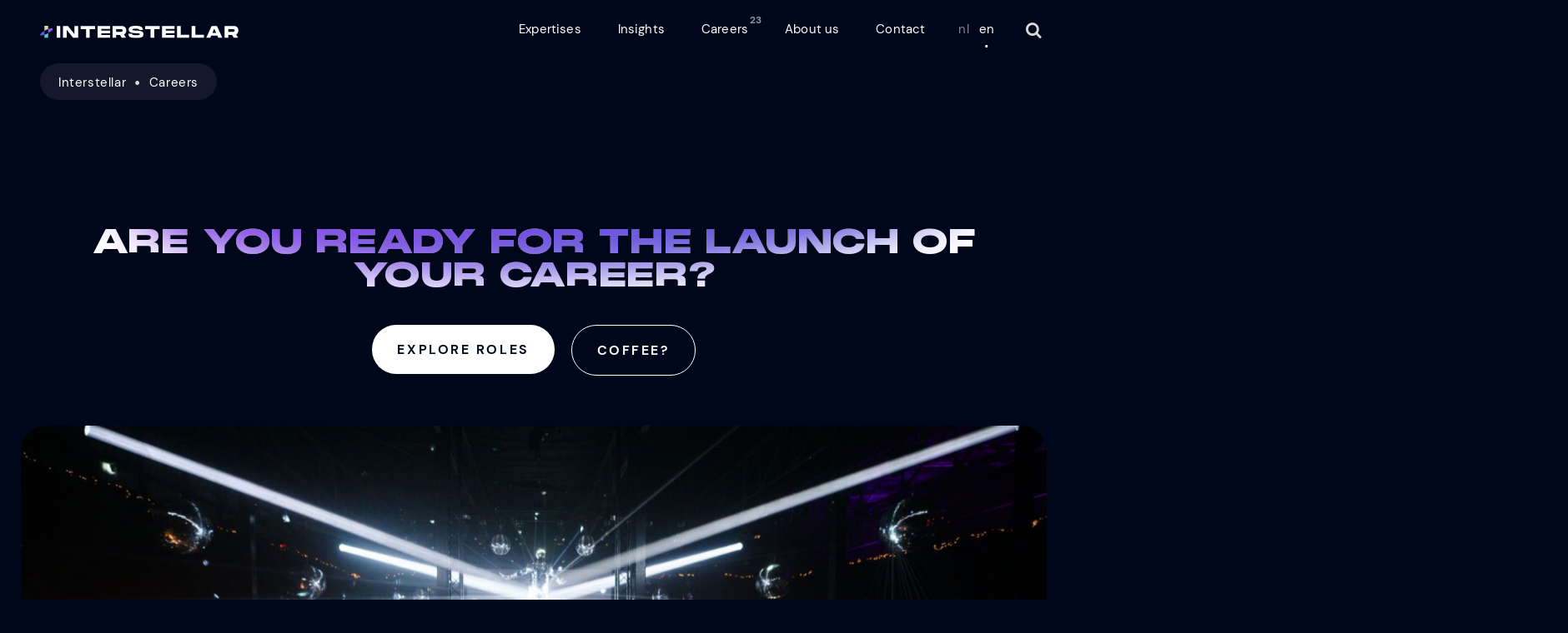

--- FILE ---
content_type: text/html; charset=UTF-8
request_url: https://www.interstellar.nl/en/careers/
body_size: 78230
content:
<!DOCTYPE html><html class="no-js" lang="en-US"><head><meta http-equiv="content-type" content="text/html; charset=UTF-8"/><meta http-equiv="X-UA-Compatible" content="IE=edge"><meta name="viewport" content="width=device-width,initial-scale=1"/><meta name="facebook-domain-verification" content="9n5dgf5tyzikpj7wq5t48z5fq4mzus" /><base href="https://www.interstellar.nl/en//"/><title>Careers - Interstellar</title> <script>var baseUrl = "https://www.interstellar.nl/en/";</script> <link rel="preload" href="/wp-content/themes/interstellar2023/assets/fonts/subset-PPMonumentExtended-Black.woff2" as="font" type="font/woff2" crossorigin><link rel="preload" href="/wp-content/themes/interstellar2023/assets/fonts/subset-DMSans-Regular.woff2" as="font" type="font/woff2" crossorigin><link rel="preload" href="/wp-content/themes/interstellar2023/assets/fonts/subset-DMSans-Bold.woff2" as="font" type="font/woff2" crossorigin><link rel="preload" href="/wp-content/themes/interstellar2023/assets/fonts/icons.woff2?82897761" as="font" type="font/woff2" crossorigin><link rel="icon" type="image/x-icon" href="/favicon.ico"><meta name='robots' content='index, follow, max-image-preview:large, max-snippet:-1, max-video-preview:-1' /><link rel="alternate" hreflang="nl" href="https://www.interstellar.nl/careers/" /><link rel="alternate" hreflang="en" href="https://www.interstellar.nl/en/careers/" /><link rel="alternate" hreflang="x-default" href="https://www.interstellar.nl/careers/" /><link rel="canonical" href="https://www.interstellar.nl/en/careers/" /><meta property="og:locale" content="en_US" /><meta property="og:type" content="article" /><meta property="og:title" content="Careers - Interstellar" /><meta property="og:url" content="https://www.interstellar.nl/en/careers/" /><meta property="og:site_name" content="Interstellar" /><meta property="article:modified_time" content="2024-11-25T09:58:29+00:00" /><meta property="og:image" content="https://www.interstellar.nl/wp-content/uploads/2024/01/Welcome-to-our-universe-1024x536.jpeg" /><meta property="og:image:width" content="1024" /><meta property="og:image:height" content="536" /><meta property="og:image:type" content="image/jpeg" /><meta name="twitter:card" content="summary_large_image" /><meta name="twitter:image" content="https://www.interstellar.nl/wp-content/uploads/2024/01/5D7A80CF-5926-4694-AAFF-869CA2026F1F.png" /><meta name="twitter:label1" content="Est. reading time" /><meta name="twitter:data1" content="1 minute" /> <script type="application/ld+json" class="yoast-schema-graph">{"@context":"https://schema.org","@graph":[{"@type":"WebPage","@id":"https://www.interstellar.nl/en/careers/","url":"https://www.interstellar.nl/en/careers/","name":"Careers - Interstellar","isPartOf":{"@id":"https://www.interstellar.nl/en/#website"},"primaryImageOfPage":{"@id":"https://www.interstellar.nl/en/careers/#primaryimage"},"image":{"@id":"https://www.interstellar.nl/en/careers/#primaryimage"},"thumbnailUrl":"https://www.interstellar.nl/wp-content/uploads/2024/01/5D7A80CF-5926-4694-AAFF-869CA2026F1F.png","datePublished":"2023-11-24T09:43:36+00:00","dateModified":"2024-11-25T09:58:29+00:00","breadcrumb":{"@id":"https://www.interstellar.nl/en/careers/#breadcrumb"},"inLanguage":"en-US","potentialAction":[{"@type":"ReadAction","target":["https://www.interstellar.nl/en/careers/"]}]},{"@type":"ImageObject","inLanguage":"en-US","@id":"https://www.interstellar.nl/en/careers/#primaryimage","url":"https://www.interstellar.nl/wp-content/uploads/2024/01/5D7A80CF-5926-4694-AAFF-869CA2026F1F.png","contentUrl":"https://www.interstellar.nl/wp-content/uploads/2024/01/5D7A80CF-5926-4694-AAFF-869CA2026F1F.png","width":3264,"height":1708},{"@type":"BreadcrumbList","@id":"https://www.interstellar.nl/en/careers/#breadcrumb","itemListElement":[{"@type":"ListItem","position":1,"name":"Interstellar","item":"https://www.interstellar.nl/en/"},{"@type":"ListItem","position":2,"name":"Careers"}]},{"@type":"WebSite","@id":"https://www.interstellar.nl/en/#website","url":"https://www.interstellar.nl/en/","name":"Interstellar","description":"","publisher":{"@id":"https://www.interstellar.nl/en/#organization"},"potentialAction":[{"@type":"SearchAction","target":{"@type":"EntryPoint","urlTemplate":"https://www.interstellar.nl/en/?s={search_term_string}"},"query-input":{"@type":"PropertyValueSpecification","valueRequired":true,"valueName":"search_term_string"}}],"inLanguage":"en-US"},{"@type":"Organization","@id":"https://www.interstellar.nl/en/#organization","name":"Interstellar","url":"https://www.interstellar.nl/en/","logo":{"@type":"ImageObject","inLanguage":"en-US","@id":"https://www.interstellar.nl/en/#/schema/logo/image/","url":"https://www.interstellar.nl/wp-content/uploads/2024/02/Interstellar-Logo-Stacked-Dark-Size-S_RGB.png","contentUrl":"https://www.interstellar.nl/wp-content/uploads/2024/02/Interstellar-Logo-Stacked-Dark-Size-S_RGB.png","width":868,"height":277,"caption":"Interstellar"},"image":{"@id":"https://www.interstellar.nl/en/#/schema/logo/image/"}}]}</script> <link rel='dns-prefetch' href='//www.interstellar.nl' /> <script src="https://www.interstellar.nl/wp-includes/js/jquery/jquery.min.js?ver=3.7.1" id="jquery-core-js"></script> <script id="wpml-cookie-js-extra">var wpml_cookies = {"wp-wpml_current_language":{"value":"en","expires":1,"path":"\/"}};
var wpml_cookies = {"wp-wpml_current_language":{"value":"en","expires":1,"path":"\/"}};</script> <script src="https://www.interstellar.nl/wp-content/cache/autoptimize/js/autoptimize_single_75f8808dbb8323b160d674092b26eb90.js?ver=4.6.2" id="wpml-cookie-js"></script> <script id="notify-yndenz-console-errors-js-before">window.ajax_url = '/interacties';</script> <script src="https://www.interstellar.nl/wp-content/plugins/notify-yndenz/console-errors.min.js?ver=6.6.2" id="notify-yndenz-console-errors-js"></script> <meta name="generator" content="WPML ver:4.6.2 stt:37,1;" /><meta name="referrer" content="origin"><style media="all">/*! This file is auto-generated */
.wp-block-button__link{color:#fff;background-color:#32373c;border-radius:9999px;box-shadow:none;text-decoration:none;padding:calc(.667em + 2px) calc(1.333em + 2px);font-size:1.125em}.wp-block-file__button{background:#32373c;color:#fff;text-decoration:none}
:root{--wp--preset--aspect-ratio--square:1;--wp--preset--aspect-ratio--4-3:4/3;--wp--preset--aspect-ratio--3-4:3/4;--wp--preset--aspect-ratio--3-2:3/2;--wp--preset--aspect-ratio--2-3:2/3;--wp--preset--aspect-ratio--16-9:16/9;--wp--preset--aspect-ratio--9-16:9/16;--wp--preset--color--black:#000;--wp--preset--color--cyan-bluish-gray:#abb8c3;--wp--preset--color--white:#fff;--wp--preset--color--pale-pink:#f78da7;--wp--preset--color--vivid-red:#cf2e2e;--wp--preset--color--luminous-vivid-orange:#ff6900;--wp--preset--color--luminous-vivid-amber:#fcb900;--wp--preset--color--light-green-cyan:#7bdcb5;--wp--preset--color--vivid-green-cyan:#00d084;--wp--preset--color--pale-cyan-blue:#8ed1fc;--wp--preset--color--vivid-cyan-blue:#0693e3;--wp--preset--color--vivid-purple:#9b51e0;--wp--preset--gradient--vivid-cyan-blue-to-vivid-purple:linear-gradient(135deg,rgba(6,147,227,1) 0%,#9b51e0 100%);--wp--preset--gradient--light-green-cyan-to-vivid-green-cyan:linear-gradient(135deg,#7adcb4 0%,#00d082 100%);--wp--preset--gradient--luminous-vivid-amber-to-luminous-vivid-orange:linear-gradient(135deg,rgba(252,185,0,1) 0%,rgba(255,105,0,1) 100%);--wp--preset--gradient--luminous-vivid-orange-to-vivid-red:linear-gradient(135deg,rgba(255,105,0,1) 0%,#cf2e2e 100%);--wp--preset--gradient--very-light-gray-to-cyan-bluish-gray:linear-gradient(135deg,#eee 0%,#a9b8c3 100%);--wp--preset--gradient--cool-to-warm-spectrum:linear-gradient(135deg,#4aeadc 0%,#9778d1 20%,#cf2aba 40%,#ee2c82 60%,#fb6962 80%,#fef84c 100%);--wp--preset--gradient--blush-light-purple:linear-gradient(135deg,#ffceec 0%,#9896f0 100%);--wp--preset--gradient--blush-bordeaux:linear-gradient(135deg,#fecda5 0%,#fe2d2d 50%,#6b003e 100%);--wp--preset--gradient--luminous-dusk:linear-gradient(135deg,#ffcb70 0%,#c751c0 50%,#4158d0 100%);--wp--preset--gradient--pale-ocean:linear-gradient(135deg,#fff5cb 0%,#b6e3d4 50%,#33a7b5 100%);--wp--preset--gradient--electric-grass:linear-gradient(135deg,#caf880 0%,#71ce7e 100%);--wp--preset--gradient--midnight:linear-gradient(135deg,#020381 0%,#2874fc 100%);--wp--preset--font-size--small:13px;--wp--preset--font-size--medium:20px;--wp--preset--font-size--large:36px;--wp--preset--font-size--x-large:42px;--wp--preset--spacing--20:.44rem;--wp--preset--spacing--30:.67rem;--wp--preset--spacing--40:1rem;--wp--preset--spacing--50:1.5rem;--wp--preset--spacing--60:2.25rem;--wp--preset--spacing--70:3.38rem;--wp--preset--spacing--80:5.06rem;--wp--preset--shadow--natural:6px 6px 9px rgba(0,0,0,.2);--wp--preset--shadow--deep:12px 12px 50px rgba(0,0,0,.4);--wp--preset--shadow--sharp:6px 6px 0px rgba(0,0,0,.2);--wp--preset--shadow--outlined:6px 6px 0px -3px rgba(255,255,255,1),6px 6px rgba(0,0,0,1);--wp--preset--shadow--crisp:6px 6px 0px rgba(0,0,0,1)}:where(.is-layout-flex){gap:.5em}:where(.is-layout-grid){gap:.5em}body .is-layout-flex{display:flex}.is-layout-flex{flex-wrap:wrap;align-items:center}.is-layout-flex>:is(*,div){margin:0}body .is-layout-grid{display:grid}.is-layout-grid>:is(*,div){margin:0}:where(.wp-block-columns.is-layout-flex){gap:2em}:where(.wp-block-columns.is-layout-grid){gap:2em}:where(.wp-block-post-template.is-layout-flex){gap:1.25em}:where(.wp-block-post-template.is-layout-grid){gap:1.25em}.has-black-color{color:var(--wp--preset--color--black) !important}.has-cyan-bluish-gray-color{color:var(--wp--preset--color--cyan-bluish-gray) !important}.has-white-color{color:var(--wp--preset--color--white) !important}.has-pale-pink-color{color:var(--wp--preset--color--pale-pink) !important}.has-vivid-red-color{color:var(--wp--preset--color--vivid-red) !important}.has-luminous-vivid-orange-color{color:var(--wp--preset--color--luminous-vivid-orange) !important}.has-luminous-vivid-amber-color{color:var(--wp--preset--color--luminous-vivid-amber) !important}.has-light-green-cyan-color{color:var(--wp--preset--color--light-green-cyan) !important}.has-vivid-green-cyan-color{color:var(--wp--preset--color--vivid-green-cyan) !important}.has-pale-cyan-blue-color{color:var(--wp--preset--color--pale-cyan-blue) !important}.has-vivid-cyan-blue-color{color:var(--wp--preset--color--vivid-cyan-blue) !important}.has-vivid-purple-color{color:var(--wp--preset--color--vivid-purple) !important}.has-black-background-color{background-color:var(--wp--preset--color--black) !important}.has-cyan-bluish-gray-background-color{background-color:var(--wp--preset--color--cyan-bluish-gray) !important}.has-white-background-color{background-color:var(--wp--preset--color--white) !important}.has-pale-pink-background-color{background-color:var(--wp--preset--color--pale-pink) !important}.has-vivid-red-background-color{background-color:var(--wp--preset--color--vivid-red) !important}.has-luminous-vivid-orange-background-color{background-color:var(--wp--preset--color--luminous-vivid-orange) !important}.has-luminous-vivid-amber-background-color{background-color:var(--wp--preset--color--luminous-vivid-amber) !important}.has-light-green-cyan-background-color{background-color:var(--wp--preset--color--light-green-cyan) !important}.has-vivid-green-cyan-background-color{background-color:var(--wp--preset--color--vivid-green-cyan) !important}.has-pale-cyan-blue-background-color{background-color:var(--wp--preset--color--pale-cyan-blue) !important}.has-vivid-cyan-blue-background-color{background-color:var(--wp--preset--color--vivid-cyan-blue) !important}.has-vivid-purple-background-color{background-color:var(--wp--preset--color--vivid-purple) !important}.has-black-border-color{border-color:var(--wp--preset--color--black) !important}.has-cyan-bluish-gray-border-color{border-color:var(--wp--preset--color--cyan-bluish-gray) !important}.has-white-border-color{border-color:var(--wp--preset--color--white) !important}.has-pale-pink-border-color{border-color:var(--wp--preset--color--pale-pink) !important}.has-vivid-red-border-color{border-color:var(--wp--preset--color--vivid-red) !important}.has-luminous-vivid-orange-border-color{border-color:var(--wp--preset--color--luminous-vivid-orange) !important}.has-luminous-vivid-amber-border-color{border-color:var(--wp--preset--color--luminous-vivid-amber) !important}.has-light-green-cyan-border-color{border-color:var(--wp--preset--color--light-green-cyan) !important}.has-vivid-green-cyan-border-color{border-color:var(--wp--preset--color--vivid-green-cyan) !important}.has-pale-cyan-blue-border-color{border-color:var(--wp--preset--color--pale-cyan-blue) !important}.has-vivid-cyan-blue-border-color{border-color:var(--wp--preset--color--vivid-cyan-blue) !important}.has-vivid-purple-border-color{border-color:var(--wp--preset--color--vivid-purple) !important}.has-vivid-cyan-blue-to-vivid-purple-gradient-background{background:var(--wp--preset--gradient--vivid-cyan-blue-to-vivid-purple) !important}.has-light-green-cyan-to-vivid-green-cyan-gradient-background{background:var(--wp--preset--gradient--light-green-cyan-to-vivid-green-cyan) !important}.has-luminous-vivid-amber-to-luminous-vivid-orange-gradient-background{background:var(--wp--preset--gradient--luminous-vivid-amber-to-luminous-vivid-orange) !important}.has-luminous-vivid-orange-to-vivid-red-gradient-background{background:var(--wp--preset--gradient--luminous-vivid-orange-to-vivid-red) !important}.has-very-light-gray-to-cyan-bluish-gray-gradient-background{background:var(--wp--preset--gradient--very-light-gray-to-cyan-bluish-gray) !important}.has-cool-to-warm-spectrum-gradient-background{background:var(--wp--preset--gradient--cool-to-warm-spectrum) !important}.has-blush-light-purple-gradient-background{background:var(--wp--preset--gradient--blush-light-purple) !important}.has-blush-bordeaux-gradient-background{background:var(--wp--preset--gradient--blush-bordeaux) !important}.has-luminous-dusk-gradient-background{background:var(--wp--preset--gradient--luminous-dusk) !important}.has-pale-ocean-gradient-background{background:var(--wp--preset--gradient--pale-ocean) !important}.has-electric-grass-gradient-background{background:var(--wp--preset--gradient--electric-grass) !important}.has-midnight-gradient-background{background:var(--wp--preset--gradient--midnight) !important}.has-small-font-size{font-size:var(--wp--preset--font-size--small) !important}.has-medium-font-size{font-size:var(--wp--preset--font-size--medium) !important}.has-large-font-size{font-size:var(--wp--preset--font-size--large) !important}.has-x-large-font-size{font-size:var(--wp--preset--font-size--x-large) !important}:where(.wp-block-post-template.is-layout-flex){gap:1.25em}:where(.wp-block-post-template.is-layout-grid){gap:1.25em}:where(.wp-block-columns.is-layout-flex){gap:2em}:where(.wp-block-columns.is-layout-grid){gap:2em}:root :where(.wp-block-pullquote){font-size:1.5em;line-height:1.6}
.wpml-language-switcher-block{display:flex;box-sizing:border-box;width:100% !important}.wpml-language-switcher-block>.wp-block-navigation-item,.wpml-language-switcher-block>.wp-block-navigation-item>div{display:flex;width:100% !important}.wpml-language-switcher-block .wp-block-navigation__container{background:unset !important}.wpml-language-switcher-block .hide-arrow .wp-block-navigation__submenu-icon{display:none}.wpml-language-switcher-block .wpml-ls-dropdown ul li button{padding:0}.wpml-language-switcher-block .wpml-ls-dropdown ul li button+.isHorizontal{min-width:inherit !important}.wpml-language-switcher-block .wpml-ls-dropdown ul li button+.isHorizontal li{width:inherit !important}.wpml-language-switcher-block .wpml-ls-dropdown ul li button+.isHorizontal li a{display:flex;align-items:center;min-width:max-content}.wpml-language-switcher-block .wpml-ls-dropdown ul li.wp-block-navigation-submenu ul.isHorizontal{margin:0;min-width:inherit !important}.wpml-language-switcher-block .wpml-ls-dropdown ul li.wp-block-navigation-submenu ul.isHorizontal li{width:inherit !important;text-align:left}html[dir=rtl] .wpml-language-switcher-block .wpml-ls-dropdown ul li.wp-block-navigation-submenu ul.isHorizontal li{text-align:right}.wpml-language-switcher-block .wpml-ls-dropdown ul li.wp-block-navigation-submenu ul.isHorizontal li a{display:flex;align-items:center;min-width:max-content}.wpml-language-switcher-block ul{list-style-type:none !important;padding:0 !important;width:100%}.wpml-language-switcher-block ul li{margin:0 !important}.wpml-language-switcher-block ul.wp-block-navigation__submenu-container{border:inherit !important;background-color:unset !important;min-width:unset !important}.wpml-language-switcher-block ul.wp-block-navigation__submenu-container .wp-block-navigation-item{border-radius:0 !important}.wpml-language-switcher-block ul.wp-block-navigation__submenu-container .wp-block-navigation-item a{display:flex;align-items:center;min-width:max-content;padding:1px}.wpml-language-switcher-block ul.horizontal-list{display:flex;flex-direction:row;align-items:center;justify-content:flex-start;margin:0 !important;gap:1em !important}.wpml-language-switcher-block ul.horizontal-list li{display:inline-block;margin:0;line-height:100%}.wpml-language-switcher-block ul.horizontal-list li a{line-height:100%}.wpml-language-switcher-block ul.center-justify{justify-content:center}.wpml-language-switcher-block ul.center-justify .wp-block-navigation-item{justify-content:center}.wpml-language-switcher-block ul.right-justify{justify-content:right}.wpml-language-switcher-block ul.right-justify .wp-block-navigation-item{justify-content:right}.wpml-language-switcher-block ul.space_between-justify{justify-content:space-between}.wpml-language-switcher-block ul.space_between-justify li>div{white-space:nowrap}.wpml-language-switcher-block .hasHoverColor:hover{color:var(--hover-color) !important}.wpml-language-switcher-block .hasHoverBackgroundColor:hover{background-color:var(--hover-background-color) !important}.wpml-language-switcher-block ul.isHorizontal{padding-left:0;list-style:none}.wpml-language-switcher-block ul.isHorizontal li{display:inline;margin-left:0}.wpml-language-switcher-block ul.isHorizontal li div{display:inline-block}.wpml-language-switcher-block ul.hasSpacing.isHorizontal li:not(:last-child){margin-right:var(--language-spacing) !important}.wpml-language-switcher-block ul.hasSpacing.isVertical li:not(:last-child){margin-bottom:var(--language-spacing) !important}.wpml-language-switcher-block ul.hasSpacing.isVertical .wp-block-navigation-item>div,.wpml-language-switcher-block ul.hasSpacing.isVertical .wp-block-navigation-item>div>a{display:inline-flex;align-items:center}.wpml-language-switcher-block .hasHoverColor:hover{color:var(--hover-color) !important}.wpml-language-switcher-block .hasHoverBackgroundColor:hover{background-color:var(--hover-background-color) !important}.wpml-language-switcher-block .hasFontSize{font-size:var(--font-size) !important}.wpml-language-switcher-block .hasLetterSpacing{letter-spacing:var(--letter-spacing) !important}.wpml-language-switcher-block .hasTextTransform{text-transform:var(--text-transform) !important}.wpml-language-switcher-block .hasFontFamily{font-family:var(--font-family) !important}.wpml-ls-flag{display:inline-block}.wpml-ls-flag-style-btn{border:0 transparent;padding-top:3px !important}.wpml-ls-flag-style-btn.black-bg{background-color:#000}.wpml-ls-flag-style-btn.transparent-bg{background-color:transparent}.wpml-ls-control-row{border:solid 1px #949494;border-radius:2px;margin-bottom:8px}.wpml-ls-control-row-with-padding{padding:1px}.wpml-ls-number-control{max-width:100%;width:100%}.wpml-ls-slider-control-alert{margin-top:5px !important}.wpml-ls-slider .ant-slider-track{background-color:#3858e9}.wpml-ls-slider .ant-slider-handle{border:solid 1px #000}.wpml-ls-control-blue{color:#3858e9 !important}.wpml-ls-control-grey{color:#757575}.wpml-ls-control-bg-grey{background-color:#a6a6a6}.wpml-ls-control-font{font-family:"SF Pro Text",sans-serif;font-style:normal;font-weight:400 !important;font-size:13px !important;line-height:140% !important}.wpml-ls-option-btn-col{padding:.5px}.wpml-ls-no-borders{border:none}.ant-col-8.wpml-ls-option-btn-col{display:inline-flex}.wpml-ls-three-btn-row .wpml-ls-option-btn-wrap{white-space:normal;word-break:break-word}.wpml-ls-three-btn-row .ant-btn-no-height-less-padding{height:unset;padding-right:10px;padding-left:10px}.wpml-ls-full-width{width:100%}.wpml-ls-toggle-control .components-form-toggle.is-checked>.components-form-toggle__track{background-color:#3858e9;border-color:#3858e9}.wpml-ls-toggle-control .components-form-toggle.is-checked>.components-form-toggle__thumb{background-color:#fff}.wpml-ls-toggle-control .components-form-toggle>.components-form-toggle__track{background-color:#fff;border-color:#000}.wpml-ls-toggle-control .components-form-toggle>.components-form-toggle__thumb{background-color:#000}.ant-select-dropdown{min-width:45px !important;max-width:45px !important;width:45px !important}.wpml-ls-color-control{border:1px solid #ddd;border-bottom:0;padding:10px;box-sizing:border-box}.wpml-ls-color-control.wpml-ls-with-bottom-border{border-bottom:1px solid #ddd}.wpml-ls-color-control .wpml-ls-icon-no-color:hover{cursor:pointer}.wpml-ls-color-control .component-color-indicator{width:25px;height:25px;box-shadow:0px 0px 2px 1px #d3d3d3}.wpml-ls-color-control .component-color-indicator:hover{cursor:pointer}.wpml-ls-color-control .wpml-ls-color-title{top:3px}.wpml-ls-dimension-control{border-top:solid 1px #e0e0e0}.wpml-ls-dimension-control .components-panel__arrow{visibility:hidden}.wpml-ls-panel-settings-dropdown-container{position:absolute;right:0}.wpml-ls-panel-settings-btn{top:20%}.wpml-ls-icon-link{width:24px;height:24px;top:3px;border-radius:2px}.ant-input-number-handler-wrap{display:none !important}.ant-input-number-input{padding-right:0 !important;padding-left:3px !important}.block-editor-contrast-checker+.block-editor-contrast-checker{display:none}.current-language-item{display:flex;align-items:center;min-height:30px}.current-language-item .wp-block-navigation-item__content>div{display:flex;align-items:center}.wpml-ls-fontLetterCase-control button.components-button.has-icon{margin-right:0 !important;min-width:30px !important;height:30px !important}.wpml-ls-fontLetterSpacing-control div.components-input-control__container{top:4px}[data-wpml=language-item]:first-of-type{margin-top:5px !important}.wp-block-navigation.is-content-justification-space-between .wp-block-page-list{display:contents}.wp-block-navigation.is-content-justification-space-between .wpml-language-switcher-navigation-block,.wp-block-navigation.is-content-justification-space-between [data-type='wpml/navigation-language-switcher']{display:contents !important}.wp-block-navigation.is-content-justification-space-between .wpml-language-switcher-navigation-block .wp-block-navigation-item,.wp-block-navigation.is-content-justification-space-between [data-type='wpml/navigation-language-switcher'] .wp-block-navigation-item{display:contents}.wp-block-navigation.is-content-justification-space-between .wpml-language-switcher-navigation-block .wp-block-navigation-item>div,.wp-block-navigation.is-content-justification-space-between .wpml-language-switcher-navigation-block .wp-block-navigation-item .horizontal-list,.wp-block-navigation.is-content-justification-space-between [data-type='wpml/navigation-language-switcher'] .wp-block-navigation-item>div,.wp-block-navigation.is-content-justification-space-between [data-type='wpml/navigation-language-switcher'] .wp-block-navigation-item .horizontal-list{display:contents}.wp-block-navigation.is-content-justification-space-between .wpml-language-switcher-navigation-block .wp-block-navigation-item>div li.wp-block-navigation-item,.wp-block-navigation.is-content-justification-space-between .wpml-language-switcher-navigation-block .wp-block-navigation-item .horizontal-list li.wp-block-navigation-item,.wp-block-navigation.is-content-justification-space-between [data-type='wpml/navigation-language-switcher'] .wp-block-navigation-item>div li.wp-block-navigation-item,.wp-block-navigation.is-content-justification-space-between [data-type='wpml/navigation-language-switcher'] .wp-block-navigation-item .horizontal-list li.wp-block-navigation-item{display:flex}.wp-block-navigation .wpml-block-navigation-language-switcher,.wp-block-navigation [data-type='wpml/navigation-language-switcher']{display:flex !important;flex-direction:var(--navigation-layout-direction,initial);justify-content:var(--navigation-layout-justify,initial);align-items:var(--navigation-layout-align,initial);flex-wrap:var(--navigation-layout-wrap,wrap);background-color:inherit;gap:inherit;margin:0;width:fit-content;max-width:fit-content}.wp-block-navigation.items-justified-space-between .wpml-language-switcher-navigation-block.wpml-ls-dropdown{flex:inherit;display:flex !important}.wp-block-navigation.items-justified-space-between .wpml-language-switcher-navigation-block.wpml-ls-list{flex:inherit;display:contents !important}.wp-block-navigation.items-justified-space-between .wpml-block-navigation-language-switcher.wpml-ls-dropdown,.wp-block-navigation.items-justified-space-between [data-type='wpml/navigation-language-switcher']{flex:inherit;display:flex !important}.wp-block-navigation.items-justified-space-between .wpml-block-navigation-language-switcher.wpml-ls-list,.wp-block-navigation.items-justified-space-between [data-type='wpml/navigation-language-switcher']{flex:inherit;display:contents !important}.wp-block-navigation .wpml-block-navigation-item{background-color:inherit}.wp-block-navigation .wpml-block-navigation-item .current-language-item .wp-block-navigation-item__content>div{display:flex;align-items:center}.wp-block-navigation__submenu-container li{margin:0}.wp-block-navigation .wpml-language-switcher-navigation-block{width:unset !important;flex:initial !important}.wp-block-navigation .wpml-language-switcher-navigation-block .hide-arrow .wp-block-navigation__submenu-icon{display:none}.wp-block-navigation .wpml-language-switcher-navigation-block ul li a{display:flex;align-items:center}.wp-block-navigation .wpml-language-switcher-navigation-block ul.horizontal-list{display:flex;flex-direction:row;align-items:center;justify-content:flex-start;margin:0 !important;gap:1.5em !important}.wp-block-navigation .wpml-language-switcher-navigation-block ul.horizontal-list li{display:inline-block;line-height:100%}.wp-block-navigation .wpml-language-switcher-navigation-block ul.horizontal-list li a,.wp-block-navigation .wpml-language-switcher-navigation-block ul.horizontal-list li div{line-height:100%;display:inline-flex;align-items:center}.ant-input-number{-webkit-box-sizing:border-box;box-sizing:border-box;font-variant:tabular-nums;list-style:none;-webkit-font-feature-settings:'tnum';font-feature-settings:'tnum';position:relative;width:100%;min-width:0;padding:4px 11px;color:rgba(0,0,0,.85);font-size:14px;line-height:1.5715;background-color:#fff;background-image:none;-webkit-transition:all .3s;transition:all .3s;display:inline-block;width:90px;margin:0;padding:0;border:1px solid #d9d9d9;border-radius:2px}.ant-input-number::-moz-placeholder{opacity:1}.ant-input-number::-webkit-input-placeholder{color:#bfbfbf}.ant-input-number:-ms-input-placeholder{color:#bfbfbf}.ant-input-number::-ms-input-placeholder{color:#bfbfbf}.ant-input-number::placeholder{color:#bfbfbf}.ant-input-number:-moz-placeholder-shown{text-overflow:ellipsis}.ant-input-number:-ms-input-placeholder{text-overflow:ellipsis}.ant-input-number:placeholder-shown{text-overflow:ellipsis}.ant-input-number:hover{border-color:#40a9ff;border-right-width:1px !important}.ant-input-number:focus,.ant-input-number-focused{border-color:#40a9ff;border-right-width:1px !important;outline:0;-webkit-box-shadow:0 0 0 2px rgba(24,144,255,.2);box-shadow:0 0 0 2px rgba(24,144,255,.2)}.ant-input-number-disabled{color:rgba(0,0,0,.25);background-color:#f5f5f5;cursor:not-allowed;opacity:1}.ant-input-number-disabled:hover{border-color:#d9d9d9;border-right-width:1px !important}.ant-input-number[disabled]{color:rgba(0,0,0,.25);background-color:#f5f5f5;cursor:not-allowed;opacity:1}.ant-input-number[disabled]:hover{border-color:#d9d9d9;border-right-width:1px !important}.ant-input-number-borderless,.ant-input-number-borderless:hover,.ant-input-number-borderless:focus,.ant-input-number-borderless-focused,.ant-input-number-borderless-disabled,.ant-input-number-borderless[disabled]{background-color:transparent;border:none;-webkit-box-shadow:none;box-shadow:none}textarea.ant-input-number{max-width:100%;height:auto;min-height:32px;line-height:1.5715;vertical-align:bottom;-webkit-transition:all .3s,height 0s;transition:all .3s,height 0s}.ant-input-number-lg{padding:6.5px 11px;font-size:16px}.ant-input-number-sm{padding:0 7px}.ant-input-number-handler{position:relative;display:block;width:100%;height:50%;overflow:hidden;color:rgba(0,0,0,.45);font-weight:700;line-height:0;text-align:center;-webkit-transition:all .1s linear;transition:all .1s linear}.ant-input-number-handler:active{background:#f4f4f4}.ant-input-number-handler:hover .ant-input-number-handler-up-inner,.ant-input-number-handler:hover .ant-input-number-handler-down-inner{color:#40a9ff}.ant-input-number-handler-up-inner,.ant-input-number-handler-down-inner{display:inline-block;color:inherit;font-style:normal;line-height:0;text-align:center;text-transform:none;vertical-align:-.125em;text-rendering:optimizeLegibility;-webkit-font-smoothing:antialiased;-moz-osx-font-smoothing:grayscale;position:absolute;right:4px;width:12px;height:12px;color:rgba(0,0,0,.45);line-height:12px;-webkit-transition:all .1s linear;transition:all .1s linear;-webkit-user-select:none;-moz-user-select:none;-ms-user-select:none;user-select:none}.ant-input-number-handler-up-inner>*,.ant-input-number-handler-down-inner>*{line-height:1}.ant-input-number-handler-up-inner svg,.ant-input-number-handler-down-inner svg{display:inline-block}.ant-input-number-handler-up-inner:before,.ant-input-number-handler-down-inner:before{display:none}.ant-input-number-handler-up-inner .ant-input-number-handler-up-inner-icon,.ant-input-number-handler-up-inner .ant-input-number-handler-down-inner-icon,.ant-input-number-handler-down-inner .ant-input-number-handler-up-inner-icon,.ant-input-number-handler-down-inner .ant-input-number-handler-down-inner-icon{display:block}.ant-input-number:hover{border-color:#40a9ff;border-right-width:1px !important}.ant-input-number:hover+.ant-form-item-children-icon{opacity:0;-webkit-transition:opacity .24s linear .24s;transition:opacity .24s linear .24s}.ant-input-number-focused{border-color:#40a9ff;border-right-width:1px !important;outline:0;-webkit-box-shadow:0 0 0 2px rgba(24,144,255,.2);box-shadow:0 0 0 2px rgba(24,144,255,.2)}.ant-input-number-disabled{color:rgba(0,0,0,.25);background-color:#f5f5f5;cursor:not-allowed;opacity:1}.ant-input-number-disabled:hover{border-color:#d9d9d9;border-right-width:1px !important}.ant-input-number-disabled .ant-input-number-input{cursor:not-allowed}.ant-input-number-disabled .ant-input-number-handler-wrap{display:none}.ant-input-number-readonly .ant-input-number-handler-wrap{display:none}.ant-input-number-input{width:100%;height:30px;padding:0 11px;text-align:left;background-color:transparent;border:0;border-radius:2px;outline:0;-webkit-transition:all .3s linear;transition:all .3s linear;-moz-appearance:textfield !important}.ant-input-number-input::-moz-placeholder{opacity:1}.ant-input-number-input::-webkit-input-placeholder{color:#bfbfbf}.ant-input-number-input:-ms-input-placeholder{color:#bfbfbf}.ant-input-number-input::-ms-input-placeholder{color:#bfbfbf}.ant-input-number-input::placeholder{color:#bfbfbf}.ant-input-number-input:-moz-placeholder-shown{text-overflow:ellipsis}.ant-input-number-input:-ms-input-placeholder{text-overflow:ellipsis}.ant-input-number-input:placeholder-shown{text-overflow:ellipsis}.ant-input-number-input[type=number]::-webkit-inner-spin-button,.ant-input-number-input[type=number]::-webkit-outer-spin-button{margin:0;-webkit-appearance:none}.ant-input-number-lg{padding:0;font-size:16px}.ant-input-number-lg input{height:38px}.ant-input-number-sm{padding:0}.ant-input-number-sm input{height:22px;padding:0 7px}.ant-input-number-handler-wrap{position:absolute;top:0;right:0;width:22px;height:100%;background:#fff;border-left:1px solid #d9d9d9;border-radius:0 2px 2px 0;opacity:0;-webkit-transition:opacity .24s linear .1s;transition:opacity .24s linear .1s}.ant-input-number-handler-wrap .ant-input-number-handler .ant-input-number-handler-up-inner,.ant-input-number-handler-wrap .ant-input-number-handler .ant-input-number-handler-down-inner{min-width:auto;margin-right:0;font-size:7px}.ant-input-number-borderless .ant-input-number-handler-wrap{border-left-width:0}.ant-input-number-handler-wrap:hover .ant-input-number-handler{height:40%}.ant-input-number:hover .ant-input-number-handler-wrap{opacity:1}.ant-input-number-handler-up{border-top-right-radius:2px;cursor:pointer}.ant-input-number-handler-up-inner{top:50%;margin-top:-5px;text-align:center}.ant-input-number-handler-up:hover{height:60% !important}.ant-input-number-handler-down{top:0;border-top:1px solid #d9d9d9;border-bottom-right-radius:2px;cursor:pointer}.ant-input-number-handler-down-inner{top:50%;text-align:center;-webkit-transform:translateY(-50%);transform:translateY(-50%)}.ant-input-number-handler-down:hover{height:60% !important}.ant-input-number-borderless .ant-input-number-handler-down{border-top-width:0}.ant-input-number-handler-up-disabled,.ant-input-number-handler-down-disabled{cursor:not-allowed}.ant-input-number-handler-up-disabled:hover .ant-input-number-handler-up-inner,.ant-input-number-handler-down-disabled:hover .ant-input-number-handler-down-inner{color:rgba(0,0,0,.25)}.ant-input-number-borderless{-webkit-box-shadow:none;box-shadow:none}.ant-input-number-rtl{direction:rtl}.ant-input-number-rtl .ant-input-number-handler-wrap{right:auto;left:0;border-right:1px solid #d9d9d9;border-left:0;border-radius:2px 0 0 2px}.ant-input-number-rtl.ant-input-number-borderless .ant-input-number-handler-wrap{border-right-width:0}.ant-input-number-rtl .ant-input-number-input{direction:ltr;text-align:right}.ant-select-single .ant-select-selector{display:-webkit-box;display:-ms-flexbox;display:flex}.ant-select-single .ant-select-selector .ant-select-selection-search{position:absolute;top:0;right:11px;bottom:0;left:11px}.ant-select-single .ant-select-selector .ant-select-selection-search-input{width:100%}.ant-select-single .ant-select-selector .ant-select-selection-item,.ant-select-single .ant-select-selector .ant-select-selection-placeholder{padding:0;line-height:30px;-webkit-transition:all .3s;transition:all .3s}@supports (-moz-appearance:meterbar){.ant-select-single .ant-select-selector .ant-select-selection-item,.ant-select-single .ant-select-selector .ant-select-selection-placeholder{line-height:30px}}.ant-select-single .ant-select-selector .ant-select-selection-item{position:relative;-webkit-user-select:none;-moz-user-select:none;-ms-user-select:none;user-select:none}.ant-select-single .ant-select-selector .ant-select-selection-placeholder{pointer-events:none}.ant-select-single .ant-select-selector:after,.ant-select-single .ant-select-selector .ant-select-selection-item:after,.ant-select-single .ant-select-selector .ant-select-selection-placeholder:after{display:inline-block;width:0;visibility:hidden;content:'\a0'}.ant-select-single.ant-select-show-arrow .ant-select-selection-search{right:25px}.ant-select-single.ant-select-show-arrow .ant-select-selection-item,.ant-select-single.ant-select-show-arrow .ant-select-selection-placeholder{padding-right:18px}.ant-select-single.ant-select-open .ant-select-selection-item{color:#bfbfbf}.ant-select-single:not(.ant-select-customize-input) .ant-select-selector{width:100%;height:32px;padding:0 11px}.ant-select-single:not(.ant-select-customize-input) .ant-select-selector .ant-select-selection-search-input{height:30px}.ant-select-single:not(.ant-select-customize-input) .ant-select-selector:after{line-height:30px}.ant-select-single.ant-select-customize-input .ant-select-selector:after{display:none}.ant-select-single.ant-select-customize-input .ant-select-selector .ant-select-selection-search{position:static;width:100%}.ant-select-single.ant-select-customize-input .ant-select-selector .ant-select-selection-placeholder{position:absolute;right:0;left:0;padding:0 11px}.ant-select-single.ant-select-customize-input .ant-select-selector .ant-select-selection-placeholder:after{display:none}.ant-select-single.ant-select-lg:not(.ant-select-customize-input) .ant-select-selector{height:40px}.ant-select-single.ant-select-lg:not(.ant-select-customize-input) .ant-select-selector:after,.ant-select-single.ant-select-lg:not(.ant-select-customize-input) .ant-select-selector .ant-select-selection-item,.ant-select-single.ant-select-lg:not(.ant-select-customize-input) .ant-select-selector .ant-select-selection-placeholder{line-height:38px}.ant-select-single.ant-select-lg:not(.ant-select-customize-input):not(.ant-select-customize-input) .ant-select-selection-search-input{height:38px}.ant-select-single.ant-select-sm:not(.ant-select-customize-input) .ant-select-selector{height:24px}.ant-select-single.ant-select-sm:not(.ant-select-customize-input) .ant-select-selector:after,.ant-select-single.ant-select-sm:not(.ant-select-customize-input) .ant-select-selector .ant-select-selection-item,.ant-select-single.ant-select-sm:not(.ant-select-customize-input) .ant-select-selector .ant-select-selection-placeholder{line-height:22px}.ant-select-single.ant-select-sm:not(.ant-select-customize-input):not(.ant-select-customize-input) .ant-select-selection-search-input{height:22px}.ant-select-single.ant-select-sm:not(.ant-select-customize-input) .ant-select-selection-search{right:7px;left:7px}.ant-select-single.ant-select-sm:not(.ant-select-customize-input) .ant-select-selector{padding:0 7px}.ant-select-single.ant-select-sm:not(.ant-select-customize-input).ant-select-show-arrow .ant-select-selection-search{right:28px}.ant-select-single.ant-select-sm:not(.ant-select-customize-input).ant-select-show-arrow .ant-select-selection-item,.ant-select-single.ant-select-sm:not(.ant-select-customize-input).ant-select-show-arrow .ant-select-selection-placeholder{padding-right:21px}.ant-select-single.ant-select-lg:not(.ant-select-customize-input) .ant-select-selector{padding:0 11px}.ant-select-selection-overflow{position:relative;display:-webkit-box;display:-ms-flexbox;display:flex;-webkit-box-flex:1;-ms-flex:auto;flex:auto;-ms-flex-wrap:wrap;flex-wrap:wrap;max-width:100%}.ant-select-selection-overflow-item{-webkit-box-flex:0;-ms-flex:none;flex:none;-ms-flex-item-align:center;align-self:center;max-width:100%}.ant-select-multiple .ant-select-selector{display:-webkit-box;display:-ms-flexbox;display:flex;-ms-flex-wrap:wrap;flex-wrap:wrap;-webkit-box-align:center;-ms-flex-align:center;align-items:center;padding:1px 4px}.ant-select-show-search.ant-select-multiple .ant-select-selector{cursor:text}.ant-select-disabled.ant-select-multiple .ant-select-selector{background:#f5f5f5;cursor:not-allowed}.ant-select-multiple .ant-select-selector:after{display:inline-block;width:0;margin:2px 0;line-height:24px;content:'\a0'}.ant-select-multiple.ant-select-show-arrow .ant-select-selector,.ant-select-multiple.ant-select-allow-clear .ant-select-selector{padding-right:24px}.ant-select-multiple .ant-select-selection-item{position:relative;display:-webkit-box;display:-ms-flexbox;display:flex;-webkit-box-flex:0;-ms-flex:none;flex:none;-webkit-box-sizing:border-box;box-sizing:border-box;max-width:100%;height:24px;margin-top:2px;margin-bottom:2px;line-height:22px;background:#f5f5f5;border:1px solid #f0f0f0;border-radius:2px;cursor:default;-webkit-transition:font-size .3s,line-height .3s,height .3s;transition:font-size .3s,line-height .3s,height .3s;-webkit-user-select:none;-moz-user-select:none;-ms-user-select:none;user-select:none;-webkit-margin-end:4px;margin-inline-end:4px;-webkit-padding-start:8px;padding-inline-start:8px;-webkit-padding-end:4px;padding-inline-end:4px}.ant-select-disabled.ant-select-multiple .ant-select-selection-item{color:#bfbfbf;border-color:#d9d9d9;cursor:not-allowed}.ant-select-multiple .ant-select-selection-item-content{display:inline-block;margin-right:4px;overflow:hidden;white-space:pre;text-overflow:ellipsis}.ant-select-multiple .ant-select-selection-item-remove{color:inherit;font-style:normal;line-height:0;text-align:center;text-transform:none;vertical-align:-.125em;text-rendering:optimizeLegibility;-webkit-font-smoothing:antialiased;-moz-osx-font-smoothing:grayscale;display:inline-block;color:rgba(0,0,0,.45);font-weight:700;font-size:10px;line-height:inherit;cursor:pointer}.ant-select-multiple .ant-select-selection-item-remove>*{line-height:1}.ant-select-multiple .ant-select-selection-item-remove svg{display:inline-block}.ant-select-multiple .ant-select-selection-item-remove:before{display:none}.ant-select-multiple .ant-select-selection-item-remove .ant-select-multiple .ant-select-selection-item-remove-icon{display:block}.ant-select-multiple .ant-select-selection-item-remove>.anticon{vertical-align:-.2em}.ant-select-multiple .ant-select-selection-item-remove:hover{color:rgba(0,0,0,.75)}.ant-select-multiple .ant-select-selection-overflow-item+.ant-select-selection-overflow-item .ant-select-selection-search{-webkit-margin-start:0;margin-inline-start:0}.ant-select-multiple .ant-select-selection-search{position:relative;max-width:100%;margin-top:2px;margin-bottom:2px;-webkit-margin-start:7px;margin-inline-start:7px}.ant-select-multiple .ant-select-selection-search-input,.ant-select-multiple .ant-select-selection-search-mirror{height:24px;font-family:-apple-system,BlinkMacSystemFont,'Segoe UI',Roboto,'Helvetica Neue',Arial,'Noto Sans',sans-serif,'Apple Color Emoji','Segoe UI Emoji','Segoe UI Symbol','Noto Color Emoji';line-height:24px;-webkit-transition:all .3s;transition:all .3s}.ant-select-multiple .ant-select-selection-search-input{width:100%;min-width:4.1px}.ant-select-multiple .ant-select-selection-search-mirror{position:absolute;top:0;left:0;z-index:999;white-space:pre;visibility:hidden}.ant-select-multiple .ant-select-selection-placeholder{position:absolute;top:50%;right:11px;left:11px;-webkit-transform:translateY(-50%);transform:translateY(-50%);-webkit-transition:all .3s;transition:all .3s}.ant-select-multiple.ant-select-lg .ant-select-selector:after{line-height:32px}.ant-select-multiple.ant-select-lg .ant-select-selection-item{height:32px;line-height:30px}.ant-select-multiple.ant-select-lg .ant-select-selection-search{height:33px;line-height:33px}.ant-select-multiple.ant-select-lg .ant-select-selection-search-input,.ant-select-multiple.ant-select-lg .ant-select-selection-search-mirror{height:32px;line-height:30px}.ant-select-multiple.ant-select-sm .ant-select-selector:after{line-height:16px}.ant-select-multiple.ant-select-sm .ant-select-selection-item{height:16px;line-height:14px}.ant-select-multiple.ant-select-sm .ant-select-selection-search{height:17px;line-height:17px}.ant-select-multiple.ant-select-sm .ant-select-selection-search-input,.ant-select-multiple.ant-select-sm .ant-select-selection-search-mirror{height:16px;line-height:14px}.ant-select-multiple.ant-select-sm .ant-select-selection-placeholder{left:7px}.ant-select-multiple.ant-select-sm .ant-select-selection-search:first-child .ant-select-selection-search-input{margin-left:3px}.ant-select-multiple.ant-select-lg .ant-select-selection-item{height:32px;line-height:32px}.ant-select-disabled .ant-select-selection-item-remove{display:none}.ant-select{-webkit-box-sizing:border-box;box-sizing:border-box;margin:0;padding:0;color:rgba(0,0,0,.85);font-size:14px;font-variant:tabular-nums;line-height:1.5715;list-style:none;-webkit-font-feature-settings:'tnum';font-feature-settings:'tnum';position:relative;display:inline-block;cursor:pointer}.ant-select:not(.ant-select-customize-input) .ant-select-selector{position:relative;background-color:#fff;border:1px solid #d9d9d9;border-radius:2px;-webkit-transition:all .3s cubic-bezier(.645,.045,.355,1);transition:all .3s cubic-bezier(.645,.045,.355,1)}.ant-select:not(.ant-select-customize-input) .ant-select-selector input{cursor:pointer}.ant-select-show-search.ant-select:not(.ant-select-customize-input) .ant-select-selector{cursor:text}.ant-select-show-search.ant-select:not(.ant-select-customize-input) .ant-select-selector input{cursor:auto}.ant-select-focused:not(.ant-select-disabled).ant-select:not(.ant-select-customize-input) .ant-select-selector{border-color:#40a9ff;border-right-width:1px !important;outline:0;-webkit-box-shadow:0 0 0 2px rgba(24,144,255,.2);box-shadow:0 0 0 2px rgba(24,144,255,.2)}.ant-select-disabled.ant-select:not(.ant-select-customize-input) .ant-select-selector{color:rgba(0,0,0,.25);background:#f5f5f5;cursor:not-allowed}.ant-select-multiple.ant-select-disabled.ant-select:not(.ant-select-customize-input) .ant-select-selector{background:#f5f5f5}.ant-select-disabled.ant-select:not(.ant-select-customize-input) .ant-select-selector input{cursor:not-allowed}.ant-select:not(.ant-select-customize-input) .ant-select-selector .ant-select-selection-search-input{margin:0;padding:0;background:0 0;border:none;outline:none;-webkit-appearance:none;-moz-appearance:none;appearance:none}.ant-select:not(.ant-select-customize-input) .ant-select-selector .ant-select-selection-search-input::-webkit-search-cancel-button{display:none;-webkit-appearance:none}.ant-select:not(.ant-select-disabled):hover .ant-select-selector{border-color:#40a9ff;border-right-width:1px !important}.ant-select-selection-item{-webkit-box-flex:1;-ms-flex:1;flex:1;overflow:hidden;white-space:nowrap;text-overflow:ellipsis}@media all and (-ms-high-contrast:none){.ant-select-selection-item *::-ms-backdrop,.ant-select-selection-item{-ms-flex:auto;flex:auto}}.ant-select-selection-placeholder{-webkit-box-flex:1;-ms-flex:1;flex:1;overflow:hidden;color:#bfbfbf;white-space:nowrap;text-overflow:ellipsis;pointer-events:none}@media all and (-ms-high-contrast:none){.ant-select-selection-placeholder *::-ms-backdrop,.ant-select-selection-placeholder{-ms-flex:auto;flex:auto}}.ant-select-arrow{display:inline-block;color:inherit;font-style:normal;line-height:0;text-transform:none;vertical-align:-.125em;text-rendering:optimizeLegibility;-webkit-font-smoothing:antialiased;-moz-osx-font-smoothing:grayscale;position:absolute;top:53%;right:11px;width:12px;height:12px;margin-top:-6px;color:rgba(0,0,0,.25);font-size:12px;line-height:1;text-align:center;pointer-events:none}.ant-select-arrow>*{line-height:1}.ant-select-arrow svg{display:inline-block}.ant-select-arrow:before{display:none}.ant-select-arrow .ant-select-arrow-icon{display:block}.ant-select-arrow .anticon{vertical-align:top;-webkit-transition:-webkit-transform .3s;transition:-webkit-transform .3s;transition:transform .3s;transition:transform .3s,-webkit-transform .3s}.ant-select-arrow .anticon>svg{vertical-align:top}.ant-select-arrow .anticon:not(.ant-select-suffix){pointer-events:auto}.ant-select-disabled .ant-select-arrow{cursor:not-allowed}.ant-select-clear{position:absolute;top:50%;right:11px;z-index:1;display:inline-block;width:12px;height:12px;margin-top:-6px;color:rgba(0,0,0,.25);font-size:12px;font-style:normal;line-height:1;text-align:center;text-transform:none;background:#fff;cursor:pointer;opacity:0;-webkit-transition:color .3s ease,opacity .15s ease;transition:color .3s ease,opacity .15s ease;text-rendering:auto}.ant-select-clear:before{display:block}.ant-select-clear:hover{color:rgba(0,0,0,.45)}.ant-select:hover .ant-select-clear{opacity:1}.ant-select-dropdown{margin:0;padding:0;color:rgba(0,0,0,.85);font-variant:tabular-nums;line-height:1.5715;list-style:none;-webkit-font-feature-settings:'tnum';font-feature-settings:'tnum';position:absolute;top:-9999px;left:-9999px;z-index:1050;-webkit-box-sizing:border-box;box-sizing:border-box;padding:4px 0;overflow:hidden;font-size:14px;font-variant:initial;background-color:#fff;border-radius:2px;outline:none;-webkit-box-shadow:0 3px 6px -4px rgba(0,0,0,.12),0 6px 16px 0 rgba(0,0,0,.08),0 9px 28px 8px rgba(0,0,0,.05);box-shadow:0 3px 6px -4px rgba(0,0,0,.12),0 6px 16px 0 rgba(0,0,0,.08),0 9px 28px 8px rgba(0,0,0,.05)}.ant-select-dropdown.slide-up-enter.slide-up-enter-active.ant-select-dropdown-placement-bottomLeft,.ant-select-dropdown.slide-up-appear.slide-up-appear-active.ant-select-dropdown-placement-bottomLeft{-webkit-animation-name:antSlideUpIn;animation-name:antSlideUpIn}.ant-select-dropdown.slide-up-enter.slide-up-enter-active.ant-select-dropdown-placement-topLeft,.ant-select-dropdown.slide-up-appear.slide-up-appear-active.ant-select-dropdown-placement-topLeft{-webkit-animation-name:antSlideDownIn;animation-name:antSlideDownIn}.ant-select-dropdown.slide-up-leave.slide-up-leave-active.ant-select-dropdown-placement-bottomLeft{-webkit-animation-name:antSlideUpOut;animation-name:antSlideUpOut}.ant-select-dropdown.slide-up-leave.slide-up-leave-active.ant-select-dropdown-placement-topLeft{-webkit-animation-name:antSlideDownOut;animation-name:antSlideDownOut}.ant-select-dropdown-hidden{display:none}.ant-select-dropdown-empty{color:rgba(0,0,0,.25)}.ant-select-item-empty{position:relative;display:block;min-height:32px;padding:5px 12px;color:rgba(0,0,0,.85);font-weight:400;font-size:14px;line-height:22px;color:rgba(0,0,0,.25)}.ant-select-item{position:relative;display:block;min-height:32px;padding:5px 12px;color:rgba(0,0,0,.85);font-weight:400;font-size:14px;line-height:22px;cursor:pointer;-webkit-transition:background .3s ease;transition:background .3s ease}.ant-select-item-group{color:rgba(0,0,0,.45);font-size:12px;cursor:default}.ant-select-item-option{display:-webkit-box;display:-ms-flexbox;display:flex}.ant-select-item-option-content{-webkit-box-flex:1;-ms-flex:auto;flex:auto;overflow:hidden;white-space:nowrap;text-overflow:ellipsis}.ant-select-item-option-state{-webkit-box-flex:0;-ms-flex:none;flex:none}.ant-select-item-option-active:not(.ant-select-item-option-disabled){background-color:#f5f5f5}.ant-select-item-option-selected:not(.ant-select-item-option-disabled){color:rgba(0,0,0,.85);font-weight:600;background-color:#e6f7ff}.ant-select-item-option-selected:not(.ant-select-item-option-disabled) .ant-select-item-option-state{color:#1890ff}.ant-select-item-option-disabled{color:rgba(0,0,0,.25);cursor:not-allowed}.ant-select-item-option-grouped{padding-left:24px}.ant-select-lg{font-size:16px}.ant-select-borderless .ant-select-selector{background-color:transparent !important;border-color:transparent !important;-webkit-box-shadow:none !important;box-shadow:none !important}.ant-select-rtl{direction:rtl}.ant-select-rtl .ant-select-arrow{right:initial;left:11px}.ant-select-rtl .ant-select-clear{right:initial;left:11px}.ant-select-dropdown-rtl{direction:rtl}.ant-select-dropdown-rtl .ant-select-item-option-grouped{padding-right:24px;padding-left:12px}.ant-select-rtl.ant-select-multiple.ant-select-show-arrow .ant-select-selector,.ant-select-rtl.ant-select-multiple.ant-select-allow-clear .ant-select-selector{padding-right:4px;padding-left:24px}.ant-select-rtl.ant-select-multiple .ant-select-selection-item{text-align:right}.ant-select-rtl.ant-select-multiple .ant-select-selection-item-content{margin-right:0;margin-left:4px;text-align:right}.ant-select-rtl.ant-select-multiple .ant-select-selection-search-mirror{right:0;left:auto}.ant-select-rtl.ant-select-multiple .ant-select-selection-search:first-child>.ant-select-selection-search-input{margin-right:5px !important;margin-left:0 !important}.ant-select-rtl.ant-select-multiple .ant-select-selection-placeholder{right:11px;left:auto}.ant-select-rtl.ant-select-multiple.ant-select-sm .ant-select-selection-placeholder{right:7px}.ant-select-rtl.ant-select-single .ant-select-selector .ant-select-selection-item,.ant-select-rtl.ant-select-single .ant-select-selector .ant-select-selection-placeholder{right:0;left:9px;text-align:right}.ant-select-rtl.ant-select-single.ant-select-show-arrow .ant-select-selection-search{right:11px;left:25px}.ant-select-rtl.ant-select-single.ant-select-show-arrow .ant-select-selection-item,.ant-select-rtl.ant-select-single.ant-select-show-arrow .ant-select-selection-placeholder{padding-right:0;padding-left:18px}.ant-select-rtl.ant-select-single:not(.ant-select-customize-input) .ant-select-selector{padding:0 11px}.ant-select-rtl.ant-select-single.ant-select-sm:not(.ant-select-customize-input).ant-select-show-arrow .ant-select-selection-search{right:0}.ant-select-rtl.ant-select-single.ant-select-sm:not(.ant-select-customize-input).ant-select-show-arrow .ant-select-selection-item,.ant-select-rtl.ant-select-single.ant-select-sm:not(.ant-select-customize-input).ant-select-show-arrow .ant-select-selection-placeholder{padding-right:0;padding-left:21px}.ant-slider{-webkit-box-sizing:border-box;box-sizing:border-box;margin:0;padding:0;color:rgba(0,0,0,.85);font-size:14px;font-variant:tabular-nums;line-height:1.5715;list-style:none;-webkit-font-feature-settings:'tnum';font-feature-settings:'tnum';position:relative;height:12px;margin:10px 6px 10px;padding:4px 0;cursor:pointer;-ms-touch-action:none;touch-action:none}.ant-slider-vertical{width:12px;height:100%;margin:6px 10px;padding:0 4px}.ant-slider-vertical .ant-slider-rail{width:4px;height:100%}.ant-slider-vertical .ant-slider-track{width:4px}.ant-slider-vertical .ant-slider-handle{margin-top:-6px;margin-left:-5px}.ant-slider-vertical .ant-slider-mark{top:0;left:12px;width:18px;height:100%}.ant-slider-vertical .ant-slider-mark-text{left:4px;white-space:nowrap}.ant-slider-vertical .ant-slider-step{width:4px;height:100%}.ant-slider-vertical .ant-slider-dot{top:auto;left:2px;margin-bottom:-4px}.ant-slider-tooltip .ant-tooltip-inner{min-width:unset}.ant-slider-rtl.ant-slider-vertical .ant-slider-handle{margin-right:-5px;margin-left:0}.ant-slider-rtl.ant-slider-vertical .ant-slider-mark{right:12px;left:auto}.ant-slider-rtl.ant-slider-vertical .ant-slider-mark-text{right:4px;left:auto}.ant-slider-rtl.ant-slider-vertical .ant-slider-dot{right:2px;left:auto}.ant-slider-with-marks{margin-bottom:28px}.ant-slider-rail{position:absolute;width:100%;height:4px;background-color:#f5f5f5;border-radius:2px;-webkit-transition:background-color .3s;transition:background-color .3s}.ant-slider-track{position:absolute;height:4px;background-color:#91d5ff;border-radius:2px;-webkit-transition:background-color .3s;transition:background-color .3s}.ant-slider-handle{position:absolute;width:14px;height:14px;margin-top:-5px;background-color:#fff;border:solid 2px #91d5ff;border-radius:50%;-webkit-box-shadow:0;box-shadow:0;cursor:pointer;-webkit-transition:border-color .3s,-webkit-box-shadow .6s,-webkit-transform .3s cubic-bezier(.18,.89,.32,1.28);transition:border-color .3s,-webkit-box-shadow .6s,-webkit-transform .3s cubic-bezier(.18,.89,.32,1.28);transition:border-color .3s,box-shadow .6s,transform .3s cubic-bezier(.18,.89,.32,1.28);transition:border-color .3s,box-shadow .6s,transform .3s cubic-bezier(.18,.89,.32,1.28),-webkit-box-shadow .6s,-webkit-transform .3s cubic-bezier(.18,.89,.32,1.28)}.ant-slider-handle-dragging.ant-slider-handle-dragging.ant-slider-handle-dragging{border-color:#46a6ff;-webkit-box-shadow:0 0 0 5px rgba(24,144,255,.12);box-shadow:0 0 0 5px rgba(24,144,255,.12)}.ant-slider-handle:focus{border-color:#46a6ff;outline:none;-webkit-box-shadow:0 0 0 5px rgba(24,144,255,.12);box-shadow:0 0 0 5px rgba(24,144,255,.12)}.ant-slider-handle.ant-tooltip-open{border-color:#1890ff}.ant-slider:hover .ant-slider-rail{background-color:#e1e1e1}.ant-slider:hover .ant-slider-track{background-color:#69c0ff}.ant-slider:hover .ant-slider-handle:not(.ant-tooltip-open){border-color:#69c0ff}.ant-slider-mark{position:absolute;top:14px;left:0;width:100%;font-size:14px}.ant-slider-mark-text{position:absolute;display:inline-block;color:rgba(0,0,0,.45);text-align:center;word-break:keep-all;cursor:pointer;-webkit-user-select:none;-moz-user-select:none;-ms-user-select:none;user-select:none}.ant-slider-mark-text-active{color:rgba(0,0,0,.85)}.ant-slider-step{position:absolute;width:100%;height:4px;background:0 0}.ant-slider-dot{position:absolute;top:-2px;width:8px;height:8px;margin-left:-4px;background-color:#fff;border:2px solid #f0f0f0;border-radius:50%;cursor:pointer}.ant-slider-dot:first-child{margin-left:-4px}.ant-slider-dot:last-child{margin-left:-4px}.ant-slider-dot-active{border-color:#8cc8ff}.ant-slider-disabled{cursor:not-allowed}.ant-slider-disabled .ant-slider-track{background-color:rgba(0,0,0,.25) !important}.ant-slider-disabled .ant-slider-handle,.ant-slider-disabled .ant-slider-dot{background-color:#fff;border-color:rgba(0,0,0,.25) !important;-webkit-box-shadow:none;box-shadow:none;cursor:not-allowed}.ant-slider-disabled .ant-slider-mark-text,.ant-slider-disabled .ant-slider-dot{cursor:not-allowed !important}.ant-slider-rtl{direction:rtl}.ant-slider-rtl .ant-slider-mark{right:0;left:auto}.ant-slider-rtl .ant-slider-dot{margin-right:-4px;margin-left:0}.ant-slider-rtl .ant-slider-dot:first-child{margin-right:-4px;margin-left:0}.ant-slider-rtl .ant-slider-dot:last-child{margin-right:-4px;margin-left:0}.ant-alert{-webkit-box-sizing:border-box;box-sizing:border-box;margin:0;padding:0;color:rgba(0,0,0,.85);font-size:14px;font-variant:tabular-nums;line-height:1.5715;list-style:none;-webkit-font-feature-settings:'tnum';font-feature-settings:'tnum';position:relative;display:-webkit-box;display:-ms-flexbox;display:flex;-webkit-box-align:center;-ms-flex-align:center;align-items:center;padding:8px 15px;word-wrap:break-word;border-radius:2px}.ant-alert-content{-webkit-box-flex:1;-ms-flex:1;flex:1;min-width:0}.ant-alert-icon{margin-right:8px}.ant-alert-description{display:none;font-size:14px;line-height:22px}.ant-alert-success{background-color:#f6ffed;border:1px solid #b7eb8f}.ant-alert-success .ant-alert-icon{color:#52c41a}.ant-alert-info{background-color:#e6f7ff;border:1px solid #91d5ff}.ant-alert-info .ant-alert-icon{color:#1890ff}.ant-alert-warning{background-color:#fffbe6;border:1px solid #ffe58f}.ant-alert-warning .ant-alert-icon{color:#faad14}.ant-alert-error{background-color:#fff2f0;border:1px solid #ffccc7}.ant-alert-error .ant-alert-icon{color:#ff4d4f}.ant-alert-error .ant-alert-description>pre{margin:0;padding:0}.ant-alert-action{margin-left:8px}.ant-alert-close-icon{margin-left:8px;padding:0;overflow:hidden;font-size:12px;line-height:12px;background-color:transparent;border:none;outline:none;cursor:pointer}.ant-alert-close-icon .anticon-close{color:rgba(0,0,0,.45);-webkit-transition:color .3s;transition:color .3s}.ant-alert-close-icon .anticon-close:hover{color:rgba(0,0,0,.75)}.ant-alert-close-text{color:rgba(0,0,0,.45);-webkit-transition:color .3s;transition:color .3s}.ant-alert-close-text:hover{color:rgba(0,0,0,.75)}.ant-alert-with-description{-webkit-box-align:start;-ms-flex-align:start;align-items:flex-start;padding:15px 15px 15px 24px}.ant-alert-with-description.ant-alert-no-icon{padding:15px}.ant-alert-with-description .ant-alert-icon{margin-right:15px;font-size:24px}.ant-alert-with-description .ant-alert-message{display:block;margin-bottom:4px;color:rgba(0,0,0,.85);font-size:16px}.ant-alert-message{color:rgba(0,0,0,.85)}.ant-alert-with-description .ant-alert-description{display:block}.ant-alert.ant-alert-motion-leave{overflow:hidden;opacity:1;-webkit-transition:max-height .3s cubic-bezier(.78,.14,.15,.86),opacity .3s cubic-bezier(.78,.14,.15,.86),padding-top .3s cubic-bezier(.78,.14,.15,.86),padding-bottom .3s cubic-bezier(.78,.14,.15,.86),margin-bottom .3s cubic-bezier(.78,.14,.15,.86);transition:max-height .3s cubic-bezier(.78,.14,.15,.86),opacity .3s cubic-bezier(.78,.14,.15,.86),padding-top .3s cubic-bezier(.78,.14,.15,.86),padding-bottom .3s cubic-bezier(.78,.14,.15,.86),margin-bottom .3s cubic-bezier(.78,.14,.15,.86)}.ant-alert.ant-alert-motion-leave-active{max-height:0;margin-bottom:0 !important;padding-top:0;padding-bottom:0;opacity:0}.ant-alert-banner{margin-bottom:0;border:0;border-radius:0}.ant-alert.ant-alert-rtl{direction:rtl}.ant-alert-rtl.ant-alert.ant-alert-no-icon{padding:8px 15px}.ant-alert-rtl .ant-alert-icon{margin-right:auto;margin-left:8px}.ant-alert-rtl .ant-alert-action{margin-right:8px;margin-left:auto}.ant-alert-rtl .ant-alert-close-icon{margin-right:8px;margin-left:auto}.ant-alert-rtl.ant-alert-with-description .ant-alert-icon{margin-right:auto;margin-left:15px}.wpml-language-switcher-block{display:flex;box-sizing:border-box;width:100% !important}.wpml-language-switcher-block>.wp-block-navigation-item,.wpml-language-switcher-block>.wp-block-navigation-item>div{display:flex;width:100% !important}.wpml-language-switcher-block .wp-block-navigation__container{background:unset !important}.wpml-language-switcher-block .hide-arrow .wp-block-navigation__submenu-icon{display:none}.wpml-language-switcher-block .wpml-ls-dropdown ul li button{padding:0}.wpml-language-switcher-block .wpml-ls-dropdown ul li button+.isHorizontal{min-width:inherit !important}.wpml-language-switcher-block .wpml-ls-dropdown ul li button+.isHorizontal li{width:inherit !important}.wpml-language-switcher-block .wpml-ls-dropdown ul li button+.isHorizontal li a{display:flex;align-items:center;min-width:max-content}.wpml-language-switcher-block .wpml-ls-dropdown ul li.wp-block-navigation-submenu ul.isHorizontal{margin:0;min-width:inherit !important}.wpml-language-switcher-block .wpml-ls-dropdown ul li.wp-block-navigation-submenu ul.isHorizontal li{width:inherit !important;text-align:left}html[dir=rtl] .wpml-language-switcher-block .wpml-ls-dropdown ul li.wp-block-navigation-submenu ul.isHorizontal li{text-align:right}.wpml-language-switcher-block .wpml-ls-dropdown ul li.wp-block-navigation-submenu ul.isHorizontal li a{display:flex;align-items:center;min-width:max-content}.wpml-language-switcher-block ul{list-style-type:none !important;padding:0 !important;width:100%}.wpml-language-switcher-block ul li{margin:0 !important}.wpml-language-switcher-block ul.wp-block-navigation__submenu-container{border:inherit !important;background-color:unset !important;min-width:unset !important}.wpml-language-switcher-block ul.wp-block-navigation__submenu-container .wp-block-navigation-item{border-radius:0 !important}.wpml-language-switcher-block ul.wp-block-navigation__submenu-container .wp-block-navigation-item a{display:flex;align-items:center;min-width:max-content;padding:1px}.wpml-language-switcher-block ul.horizontal-list{display:flex;flex-direction:row;align-items:center;justify-content:flex-start;margin:0 !important;gap:1em !important}.wpml-language-switcher-block ul.horizontal-list li{display:inline-block;margin:0;line-height:100%}.wpml-language-switcher-block ul.horizontal-list li a{line-height:100%}.wpml-language-switcher-block ul.center-justify{justify-content:center}.wpml-language-switcher-block ul.center-justify .wp-block-navigation-item{justify-content:center}.wpml-language-switcher-block ul.right-justify{justify-content:right}.wpml-language-switcher-block ul.right-justify .wp-block-navigation-item{justify-content:right}.wpml-language-switcher-block ul.space_between-justify{justify-content:space-between}.wpml-language-switcher-block ul.space_between-justify li>div{white-space:nowrap}.wpml-language-switcher-block .hasHoverColor:hover{color:var(--hover-color) !important}.wpml-language-switcher-block .hasHoverBackgroundColor:hover{background-color:var(--hover-background-color) !important}.wpml-language-switcher-block ul.isHorizontal{padding-left:0;list-style:none}.wpml-language-switcher-block ul.isHorizontal li{display:inline;margin-left:0}.wpml-language-switcher-block ul.isHorizontal li div{display:inline-block}.wpml-language-switcher-block ul.hasSpacing.isHorizontal li:not(:last-child){margin-right:var(--language-spacing) !important}.wpml-language-switcher-block ul.hasSpacing.isVertical li:not(:last-child){margin-bottom:var(--language-spacing) !important}.wpml-language-switcher-block ul.hasSpacing.isVertical .wp-block-navigation-item>div,.wpml-language-switcher-block ul.hasSpacing.isVertical .wp-block-navigation-item>div>a{display:inline-flex;align-items:center}.wpml-language-switcher-block .hasHoverColor:hover{color:var(--hover-color) !important}.wpml-language-switcher-block .hasHoverBackgroundColor:hover{background-color:var(--hover-background-color) !important}.wpml-language-switcher-block .hasFontSize{font-size:var(--font-size) !important}.wpml-language-switcher-block .hasLetterSpacing{letter-spacing:var(--letter-spacing) !important}.wpml-language-switcher-block .hasTextTransform{text-transform:var(--text-transform) !important}.wpml-language-switcher-block .hasFontFamily{font-family:var(--font-family) !important}.wpml-ls-flag{display:inline-block}.wpml-ls-flag-style-btn{border:0 transparent;padding-top:3px !important}.wpml-ls-flag-style-btn.black-bg{background-color:#000}.wpml-ls-flag-style-btn.transparent-bg{background-color:transparent}.wpml-ls-control-row{border:solid 1px #949494;border-radius:2px;margin-bottom:8px}.wpml-ls-control-row-with-padding{padding:1px}.wpml-ls-number-control{max-width:100%;width:100%}.wpml-ls-slider-control-alert{margin-top:5px !important}.wpml-ls-slider .ant-slider-track{background-color:#3858e9}.wpml-ls-slider .ant-slider-handle{border:solid 1px #000}.wpml-ls-control-blue{color:#3858e9 !important}.wpml-ls-control-grey{color:#757575}.wpml-ls-control-bg-grey{background-color:#a6a6a6}.wpml-ls-control-font{font-family:"SF Pro Text",sans-serif;font-style:normal;font-weight:400 !important;font-size:13px !important;line-height:140% !important}.wpml-ls-option-btn-col{padding:.5px}.wpml-ls-no-borders{border:none}.ant-col-8.wpml-ls-option-btn-col{display:inline-flex}.wpml-ls-three-btn-row .wpml-ls-option-btn-wrap{white-space:normal;word-break:break-word}.wpml-ls-three-btn-row .ant-btn-no-height-less-padding{height:unset;padding-right:10px;padding-left:10px}.wpml-ls-full-width{width:100%}.wpml-ls-toggle-control .components-form-toggle.is-checked>.components-form-toggle__track{background-color:#3858e9;border-color:#3858e9}.wpml-ls-toggle-control .components-form-toggle.is-checked>.components-form-toggle__thumb{background-color:#fff}.wpml-ls-toggle-control .components-form-toggle>.components-form-toggle__track{background-color:#fff;border-color:#000}.wpml-ls-toggle-control .components-form-toggle>.components-form-toggle__thumb{background-color:#000}.ant-select-dropdown{min-width:45px !important;max-width:45px !important;width:45px !important}.wpml-ls-color-control{border:1px solid #ddd;border-bottom:0;padding:10px;box-sizing:border-box}.wpml-ls-color-control.wpml-ls-with-bottom-border{border-bottom:1px solid #ddd}.wpml-ls-color-control .wpml-ls-icon-no-color:hover{cursor:pointer}.wpml-ls-color-control .component-color-indicator{width:25px;height:25px;box-shadow:0px 0px 2px 1px #d3d3d3}.wpml-ls-color-control .component-color-indicator:hover{cursor:pointer}.wpml-ls-color-control .wpml-ls-color-title{top:3px}.wpml-ls-dimension-control{border-top:solid 1px #e0e0e0}.wpml-ls-dimension-control .components-panel__arrow{visibility:hidden}.wpml-ls-panel-settings-dropdown-container{position:absolute;right:0}.wpml-ls-panel-settings-btn{top:20%}.wpml-ls-icon-link{width:24px;height:24px;top:3px;border-radius:2px}.ant-input-number-handler-wrap{display:none !important}.ant-input-number-input{padding-right:0 !important;padding-left:3px !important}.block-editor-contrast-checker+.block-editor-contrast-checker{display:none}.current-language-item{display:flex;align-items:center;min-height:30px}.current-language-item .wp-block-navigation-item__content>div{display:flex;align-items:center}.wpml-ls-fontLetterCase-control button.components-button.has-icon{margin-right:0 !important;min-width:30px !important;height:30px !important}.wpml-ls-fontLetterSpacing-control div.components-input-control__container{top:4px}[data-wpml=language-item]:first-of-type{margin-top:5px !important}.wp-block-navigation.is-content-justification-space-between .wp-block-page-list{display:contents}.wp-block-navigation.is-content-justification-space-between .wpml-language-switcher-navigation-block,.wp-block-navigation.is-content-justification-space-between [data-type='wpml/navigation-language-switcher']{display:contents !important}.wp-block-navigation.is-content-justification-space-between .wpml-language-switcher-navigation-block .wp-block-navigation-item,.wp-block-navigation.is-content-justification-space-between [data-type='wpml/navigation-language-switcher'] .wp-block-navigation-item{display:contents}.wp-block-navigation.is-content-justification-space-between .wpml-language-switcher-navigation-block .wp-block-navigation-item>div,.wp-block-navigation.is-content-justification-space-between .wpml-language-switcher-navigation-block .wp-block-navigation-item .horizontal-list,.wp-block-navigation.is-content-justification-space-between [data-type='wpml/navigation-language-switcher'] .wp-block-navigation-item>div,.wp-block-navigation.is-content-justification-space-between [data-type='wpml/navigation-language-switcher'] .wp-block-navigation-item .horizontal-list{display:contents}.wp-block-navigation.is-content-justification-space-between .wpml-language-switcher-navigation-block .wp-block-navigation-item>div li.wp-block-navigation-item,.wp-block-navigation.is-content-justification-space-between .wpml-language-switcher-navigation-block .wp-block-navigation-item .horizontal-list li.wp-block-navigation-item,.wp-block-navigation.is-content-justification-space-between [data-type='wpml/navigation-language-switcher'] .wp-block-navigation-item>div li.wp-block-navigation-item,.wp-block-navigation.is-content-justification-space-between [data-type='wpml/navigation-language-switcher'] .wp-block-navigation-item .horizontal-list li.wp-block-navigation-item{display:flex}.wp-block-navigation .wpml-block-navigation-language-switcher,.wp-block-navigation [data-type='wpml/navigation-language-switcher']{display:flex !important;flex-direction:var(--navigation-layout-direction,initial);justify-content:var(--navigation-layout-justify,initial);align-items:var(--navigation-layout-align,initial);flex-wrap:var(--navigation-layout-wrap,wrap);background-color:inherit;gap:inherit;margin:0;width:fit-content;max-width:fit-content}.wp-block-navigation.items-justified-space-between .wpml-language-switcher-navigation-block.wpml-ls-dropdown{flex:inherit;display:flex !important}.wp-block-navigation.items-justified-space-between .wpml-language-switcher-navigation-block.wpml-ls-list{flex:inherit;display:contents !important}.wp-block-navigation.items-justified-space-between .wpml-block-navigation-language-switcher.wpml-ls-dropdown,.wp-block-navigation.items-justified-space-between [data-type='wpml/navigation-language-switcher']{flex:inherit;display:flex !important}.wp-block-navigation.items-justified-space-between .wpml-block-navigation-language-switcher.wpml-ls-list,.wp-block-navigation.items-justified-space-between [data-type='wpml/navigation-language-switcher']{flex:inherit;display:contents !important}.wp-block-navigation .wpml-block-navigation-item{background-color:inherit}.wp-block-navigation .wpml-block-navigation-item .current-language-item .wp-block-navigation-item__content>div{display:flex;align-items:center}.wp-block-navigation__submenu-container li{margin:0}.wp-block-navigation .wpml-language-switcher-navigation-block{width:unset !important;flex:initial !important}.wp-block-navigation .wpml-language-switcher-navigation-block .hide-arrow .wp-block-navigation__submenu-icon{display:none}.wp-block-navigation .wpml-language-switcher-navigation-block ul li a{display:flex;align-items:center}.wp-block-navigation .wpml-language-switcher-navigation-block ul.horizontal-list{display:flex;flex-direction:row;align-items:center;justify-content:flex-start;margin:0 !important;gap:1.5em !important}.wp-block-navigation .wpml-language-switcher-navigation-block ul.horizontal-list li{display:inline-block;line-height:100%}.wp-block-navigation .wpml-language-switcher-navigation-block ul.horizontal-list li a,.wp-block-navigation .wpml-language-switcher-navigation-block ul.horizontal-list li div{line-height:100%;display:inline-flex;align-items:center}
ul{padding:0;margin:0}ul li{list-style:none}.monument{font-family:"PP Monument Extended",sans-serif;text-transform:uppercase;font-weight:800}.headingbig{font-family:"PP Monument Extended",sans-serif;font-size:75px;font-style:normal;font-weight:800;line-height:1.05em;text-transform:uppercase}.headingsmall{font-family:"PP Monument Extended",sans-serif;font-size:28px;font-style:normal;font-weight:800;line-height:normal;letter-spacing:.7px}.title{font-family:"DM Sans",sans-serif;font-size:26px;font-style:normal;font-weight:400;line-height:1.25em;letter-spacing:.78px}.button,.label{font-family:"DM Sans",sans-serif;font-size:16px;font-style:normal;font-weight:700;line-height:normal;letter-spacing:2.56px;text-transform:uppercase}.sr-only{position:absolute;width:1px;height:1px;padding:0;margin:-1px;overflow:hidden;clip:rect(0,0,0,0);border:0}.fwSpacer{height:600px}@font-face{font-family:icons;src:url(/wp-content/themes/interstellar2023/assets/fonts/icons.eot?82897761);src:url(/wp-content/themes/interstellar2023/assets/fonts/icons.eot?82897761#iefix) format("embedded-opentype"),url(/wp-content/themes/interstellar2023/assets/fonts/icons.woff2?82897761) format("woff2"),url(/wp-content/themes/interstellar2023/assets/fonts/icons.woff?82897761) format("woff"),url(/wp-content/themes/interstellar2023/assets/fonts/icons.ttf?82897761) format("truetype"),url(/wp-content/themes/interstellar2023/assets/fonts/icons.svg?82897761#icons) format("svg");font-weight:400;font-style:normal}[class*=" icon-"]:before,[class^=icon-]:before{font-family:icons;font-style:normal;font-weight:400;speak:never;display:inline-block;text-decoration:inherit;width:1em;text-align:center;font-variant:normal;text-transform:none;line-height:1em}.icon-threads:before{content:""}.icon-tiktok:before{content:""}.icon-right-open-big-1:before{content:""}.icon-book-open:before{content:""}.icon-right:before{content:""}.icon-x:before{content:""}.icon-facebook:before{content:""}.icon-angle-right:before{content:""}.icon-instagram:before{content:""}.icon-volume-off:before{content:""}.icon-volume:before{content:""}.icon-ok:before{content:""}.icon-search:before{content:""}.icon-cancel:before{content:""}.icon-target:before{content:""}.icon-clock:before{content:""}.icon-calendar:before{content:""}.icon-location-outline:before{content:""}.icon-ticket:before{content:""}.icon-link-ext:before{content:""}.icon-list-bullet:before{content:""}.icon-linkedin:before{content:""}.icon-angle-down:before{content:""}.icon-youtube-play:before{content:""}.icon-linkedin-squared:before{content:""}.fullwidth.fwBreadcrumbs2{padding-top:40px}.fullwidth.fwBreadcrumbs3{margin-bottom:40px}.fullwidth.fwBreadcrumbs3 .breadcrumb{background-color:rgba(255,255,255,.075);padding:11px 22px 11px 22px}.container.cBreadcrumbs3{width:900px}.fullwidth.fwBreadcrumbs{position:absolute;top:103px;z-index:2}@media(min-width:1024px){.fullwidth.fwBreadcrumbs{top:76px;padding-left:48px}}.container.cBreadcrumbs{display:flex;padding:0;margin:0}@media(max-width:1023px){.container.cBreadcrumbs{justify-content:center}}.breadcrumb{display:inline-flex;background-color:rgba(255,255,255,.075);border-radius:50px;padding:6px 22px;line-height:1em;flex-wrap:wrap}@media(min-width:1024px){.breadcrumb{padding:11px 22px 11px 22px}}.breadcrumb li:not(:last-child):after{content:"•";display:inline-block;margin:0 10px;transform:translate(0,2px)}.breadcrumb .a,.breadcrumb a{text-decoration:none;font-size:12px;color:#fff;margin-bottom:5px}@media(min-width:1024px){.breadcrumb .a,.breadcrumb a{font-size:15px;margin-bottom:0}}.fwHeader--sectoren .cHeader h1{margin-bottom:24px}@media(min-width:1024px){.fwHeader--sectoren .cHeader h1{margin-bottom:57px}}@media(min-width:1024px){.fwHeader--sectoren .cHeader .tags{margin-bottom:45px}}.fwHeader--sectoren .featured{width:100%}@media(min-width:1600px){.fwHeader--sectoren .featured{width:1210px;height:700px}}.fullwidth.fwEditor.first .cEditor{padding-bottom:10px}.fullwidth.fwEditor.lesscontent .cEditor>.left__col{min-width:100%;max-width:100%}.fullwidth.fwEditor+.fwUsps{margin-top:20px;margin-bottom:30px}@media(min-width:992px){.fullwidth.fwEditor+.fwUsps{margin-top:80px;margin-bottom:160px}}.fullwidth.fwEditor+.fwDuo{margin-top:40px}@media(min-width:768px){.page-template-default .collage__header{margin-bottom:130px}}.page-template-default .container.cCollage h2{width:630px}@media(min-width:1200px){.page-template-default .container.duocol--var2{margin-bottom:130px}}.container.cGit{width:380px;padding:0}.container.cGit .specialist{padding:0}.container.cGit .specialist__wrapper{border-radius:60px}@media(min-width:568px){.container.cGit .specialist__cta{bottom:20px}}.container.cEditor,.container.cHeader,.container.cProductivity--smaller{width:900px}.container.cEditor.addborder:before{display:block!important}.editor a{color:#00071b!important}.editor ul{padding:0;margin:0}.editor li{list-style:none;padding:0;opacity:1}.editor li:before{display:none}.container.cEditor,.wysiwyg{padding-bottom:60px}@media(min-width:1300px){.container.cEditor,.wysiwyg{padding-bottom:130px}}.container.cEditor.center,.wysiwyg.center{text-align:center}.container.cEditor.nopad,.wysiwyg.nopad{padding-bottom:0}.container.cEditor.givesidebar,.wysiwyg.givesidebar{display:flex;width:1310px}@media(max-width:1023px){.container.cEditor.givesidebar,.wysiwyg.givesidebar{padding-bottom:20px}}.container.cEditor.givesidebar>.left__col,.wysiwyg.givesidebar>.left__col{width:620px}@media(max-width:1023px){.container.cEditor.givesidebar>.left__col,.wysiwyg.givesidebar>.left__col{width:100%}}.container.cEditor.givesidebar>.right__col,.wysiwyg.givesidebar>.right__col{width:calc(100% - 690px);min-width:calc(100% - 690px);border-radius:20px;overflow:hidden;margin-left:70px;padding-top:40px;max-height:375px}@media(max-width:1023px){.container.cEditor.givesidebar>.right__col,.wysiwyg.givesidebar>.right__col{display:none}}.container.cEditor.givesidebar>.right__col .js-image2,.wysiwyg.givesidebar>.right__col .js-image2{border-radius:20px;overflow:hidden;height:calc(100% + 250px)}.container.cEditor.givesidebar>.right__col img,.wysiwyg.givesidebar>.right__col img{width:100%;height:100%;-o-object-fit:cover;object-fit:cover}.container.cEditor p>.hbspt-form,.wysiwyg p>.hbspt-form{margin-top:20px;padding:44px 44px 50px;background:radial-gradient(125.44% 141.42% at 0 100%,var(--color1) 0,var(--color2) 100%);border-radius:20px}@media(max-width:767px){.container.cEditor p>.hbspt-form,.wysiwyg p>.hbspt-form{padding:30px}}.container.cEditor p>.hbspt-form .hs_golfevent_clinic_wedstrijd+.hs_golfdag_handicap input,.wysiwyg p>.hbspt-form .hs_golfevent_clinic_wedstrijd+.hs_golfdag_handicap input{border-top:0!important}.container.cEditor p>.hbspt-form .hs_submit,.wysiwyg p>.hbspt-form .hs_submit{margin:0!important}.container.cEditor p>.hbspt-form .legal-consent-container p,.wysiwyg p>.hbspt-form .legal-consent-container p{margin:0}.container.cEditor p>.hbspt-form label:not(.hs-error-msg),.wysiwyg p>.hbspt-form label:not(.hs-error-msg){display:none}.container.cEditor p>.hbspt-form a,.wysiwyg p>.hbspt-form a{color:#00071b!important}.container.cEditor p>.hbspt-form ul,.wysiwyg p>.hbspt-form ul{padding:0;margin:0}.container.cEditor p>.hbspt-form li,.wysiwyg p>.hbspt-form li{list-style:none;padding:0;opacity:1}.container.cEditor p>.hbspt-form li:before,.wysiwyg p>.hbspt-form li:before{display:none}.container.cEditor p>.hbspt-form input:not([type=submit]),.container.cEditor p>.hbspt-form textarea,.wysiwyg p>.hbspt-form input:not([type=submit]),.wysiwyg p>.hbspt-form textarea{border:2px solid #00071b!important;padding-left:20px!important;background-color:rgba(0,0,0,0)!important;font-size:18px;font-weight:700}.container.cEditor p>.hbspt-form input:not([type=submit])::-moz-placeholder,.container.cEditor p>.hbspt-form textarea::-moz-placeholder,.wysiwyg p>.hbspt-form input:not([type=submit])::-moz-placeholder,.wysiwyg p>.hbspt-form textarea::-moz-placeholder{color:#00071b;font-size:18px;font-weight:400}.container.cEditor p>.hbspt-form input:not([type=submit])::placeholder,.container.cEditor p>.hbspt-form textarea::placeholder,.wysiwyg p>.hbspt-form input:not([type=submit])::placeholder,.wysiwyg p>.hbspt-form textarea::placeholder{color:#00071b;font-size:18px;font-weight:400}.container.cEditor p>.hbspt-form .hs-fieldtype-select,.wysiwyg p>.hbspt-form .hs-fieldtype-select{position:relative}.container.cEditor p>.hbspt-form .hs-fieldtype-select:after,.wysiwyg p>.hbspt-form .hs-fieldtype-select:after{content:"";font-family:icons;position:absolute;top:10px;right:15px;font-size:24px;color:#00071b;transform:rotate(90deg)}.container.cEditor p>.hbspt-form select,.wysiwyg p>.hbspt-form select{border:2px solid #00071b!important;padding-left:20px!important;background-color:rgba(0,0,0,0)!important;font-size:18px;font-weight:700;-webkit-appearance:none;-moz-appearance:none;appearance:none;height:50px!important}.container.cEditor p>.hbspt-form input:not([type=submit]),.wysiwyg p>.hbspt-form input:not([type=submit]){height:50px!important}.container.cEditor p>.hbspt-form textarea,.wysiwyg p>.hbspt-form textarea{height:200px!important;padding-top:10px}.container.cEditor p>.hbspt-form textarea::-moz-placeholder,.wysiwyg p>.hbspt-form textarea::-moz-placeholder{color:#00071b;font-size:18px;font-weight:400;font-family:"DM Sans",sans-serif!important}.container.cEditor p>.hbspt-form textarea::placeholder,.wysiwyg p>.hbspt-form textarea::placeholder{color:#00071b;font-size:18px;font-weight:400;font-family:"DM Sans",sans-serif!important}.container.cEditor>.left__col,.wysiwyg>.left__col{max-width:100%}.container.cEditor>.left__col ol li,.wysiwyg>.left__col ol li{margin:0}.container.cEditor>.left__col ul li,.wysiwyg>.left__col ul li{margin:0}.container.cEditor>.left__col ul li:before,.wysiwyg>.left__col ul li:before{background:radial-gradient(125.44% 141.42% at 0 100%,var(--color1) 0,var(--color2) 100%)}.container.cEditor--sidebar,.wysiwyg--sidebar{display:flex}.container.cEditor .js-image4,.wysiwyg .js-image4{border-radius:10px;overflow:hidden;margin:30px 0;height:220px}@media(min-width:768px){.container.cEditor .js-image4,.wysiwyg .js-image4{width:calc(100% + 300px);margin:50px 0 50px -150px;height:420px}}@media(min-width:1600px){.container.cEditor .js-image4,.wysiwyg .js-image4{height:600px}}.container.cEditor .js-image4 img,.wysiwyg .js-image4 img{margin-top:-120px;height:calc(100% + 120px);width:100%;-o-object-fit:cover;object-fit:cover}@media(min-width:768px){.container.cEditor .js-image4 img,.wysiwyg .js-image4 img{height:calc(100% + 330px)}}.container.cEditor .js-image5,.wysiwyg .js-image5{border-radius:10px;overflow:hidden;margin:30px 0;aspect-ratio:2.73}@media(max-width:1149px){.container.cEditor .js-image5,.wysiwyg .js-image5{max-width:100%}}@media(min-width:1150px){.container.cEditor .js-image5,.wysiwyg .js-image5{margin:50px 0 50px -150px;width:calc(100% + 300px)}}.container.cEditor .js-image5 img,.wysiwyg .js-image5 img{margin-top:-30px;height:calc(100% + 30px);width:100%;-o-object-fit:cover;object-fit:cover}@media(min-width:768px){.container.cEditor .js-image5 img,.wysiwyg .js-image5 img{margin-top:-120px;height:calc(100% + 120px)}}.container.cEditor h1,.wysiwyg h1{font-weight:800;line-height:1.3em;margin-bottom:20px;font-size:28px;letter-spacing:-.28px}@media(min-width:768px){.container.cEditor h1,.wysiwyg h1{letter-spacing:-.48px;font-size:48px}}.container.cEditor .h2,.wysiwyg .h2{font-size:22px;line-height:1.3em;letter-spacing:-.24px;margin-bottom:20px;display:block}@media(min-width:768px){.container.cEditor .h2,.wysiwyg .h2{font-size:24px}}.container.cEditor h2,.wysiwyg h2{font-weight:700;font-size:15px}@media(min-width:1024px){.container.cEditor h2,.wysiwyg h2{font-size:20px}}.container.cEditor p:empty,.wysiwyg p:empty{display:none}.container.cEditor li p,.wysiwyg li p{margin-bottom:0!important}.container.cEditor b,.container.cEditor b p,.wysiwyg b,.wysiwyg b p{opacity:1!important;font-size:17px;font-weight:400;line-height:1.7em;letter-spacing:.22px}@media(min-width:768px){.container.cEditor b,.container.cEditor b p,.wysiwyg b,.wysiwyg b p{font-size:22px}}.container.cEditor p:not(.stickywidget__text):not(.bold):not(.quote__text),.wysiwyg p:not(.stickywidget__text):not(.bold):not(.quote__text){margin-bottom:24px;opacity:.7;font-size:15px}@media(min-width:1024px){.container.cEditor p:not(.stickywidget__text):not(.bold):not(.quote__text),.wysiwyg p:not(.stickywidget__text):not(.bold):not(.quote__text){margin-bottom:20px;font-size:19px}}.container.cEditor p:has(+h1),.container.cEditor p:has(+h2),.container.cEditor p:has(+h3),.container.cEditor p:has(+h4),.container.cEditor p:has(+h5),.container.cEditor p:has(+h6),.wysiwyg p:has(+h1),.wysiwyg p:has(+h2),.wysiwyg p:has(+h3),.wysiwyg p:has(+h4),.wysiwyg p:has(+h5),.wysiwyg p:has(+h6){margin-bottom:40px!important}.container.cEditor p br,.wysiwyg p br{display:none}.container.cEditor .productivity,.wysiwyg .productivity{margin-top:100px}.container.cEditor .productivity__header,.wysiwyg .productivity__header{width:100%}.container.cEditor .productivity h2,.wysiwyg .productivity h2{font-size:40px;line-height:1.05em;word-wrap:break-word}@media(min-width:1024px){.container.cEditor .productivity h2,.wysiwyg .productivity h2{line-height:1.3em;font-size:48px}}.container.cEditor .productivity .right__col,.wysiwyg .productivity .right__col{width:510px}@media(max-width:1023px)and (min-width:768px){.container.cEditor .productivity .right__col,.wysiwyg .productivity .right__col{width:calc(100% - 50px)}}@media(max-width:767px){.container.cEditor .productivity .right__col,.wysiwyg .productivity .right__col{width:100%}}.container.cEditor a:not(.specialist):not(.card),.wysiwyg a:not(.specialist):not(.card){text-decoration:underline}.container.cEditor table,.wysiwyg table{margin-top:20px;font-size:19px;margin-bottom:60px;background:var(--gradient-1,radial-gradient(125.44% 141.42% at 0 100%,#4856d1 0,#4856d1 0,#4856d1 .01%,#aa4fef 100%));border-radius:10px;padding:10px}@media(max-width:767px){.container.cEditor table,.wysiwyg table{font-size:16px;margin-bottom:30px}}@media(max-width:767px){.container.cEditor tr,.wysiwyg tr{display:flex;flex-direction:column}.container.cEditor tr td+td,.wysiwyg tr td+td{padding-top:0!important}}.container.cEditor tr:nth-child(even),.wysiwyg tr:nth-child(even){background-color:rgba(255,255,255,.05)}.container.cEditor tr td:first-child,.wysiwyg tr td:first-child{min-width:230px;padding:14px 0 14px 20px}.container.cEditor tr td:last-child,.wysiwyg tr td:last-child{padding:14px 20px 14px 0}@media(max-width:767px){.container.cEditor tr td:last-child,.wysiwyg tr td:last-child{padding:14px 20px 14px 20px}}.container.cEditor tr:first-child td,.wysiwyg tr:first-child td{padding-top:15px}.container.cEditor tr:last-child td,.wysiwyg tr:last-child td{padding-bottom:15px}.container.cEditor p+ol,.container.cEditor p+ul,.wysiwyg p+ol,.wysiwyg p+ul{margin-top:16px}.container.cEditor ul li,.wysiwyg ul li{margin-bottom:6px}.container.cEditor ul li:last-child,.wysiwyg ul li:last-child{margin-bottom:0}.container.cEditor ul li:before,.wysiwyg ul li:before{min-width:4px;max-width:4px;width:4px;height:4px;max-height:4px;min-height:4px;border-radius:4px;display:flex;justify-content:center;align-items:center;content:"";display:block;position:absolute;top:11px;left:8px;background-color:#fff}@media(min-width:1024px){.container.cEditor ul li:before,.wysiwyg ul li:before{top:17px}}.container.cEditor ol li,.wysiwyg ol li{margin-bottom:6px;counter-increment:items}.container.cEditor ol li:last-child,.wysiwyg ol li:last-child{margin-bottom:0}.container.cEditor ol li:before,.wysiwyg ol li:before{content:counter(items);display:block;position:absolute;top:0;font-size:14px;left:8px;background:radial-gradient(125.44% 141.42% at 0 100%,var(--color1) 0,var(--color2) 100%);background-clip:text;-webkit-background-clip:text;-webkit-text-fill-color:transparent}.container.cEditor ol,.container.cEditor ul,.wysiwyg ol,.wysiwyg ul{margin-bottom:14px;width:690px;max-width:100%}@media(min-width:768px){.container.cEditor ol,.container.cEditor ul,.wysiwyg ol,.wysiwyg ul{margin-bottom:20px}}.container.cEditor ol li,.container.cEditor ul li,.wysiwyg ol li,.wysiwyg ul li{position:relative;padding-left:30px;color:#8c98ab;font-size:15px}@media(min-width:1024px){.container.cEditor ol li,.container.cEditor ul li,.wysiwyg ol li,.wysiwyg ul li{font-size:19px;padding-left:40px}}.metas{display:flex;margin-bottom:30px;flex-wrap:wrap}.meta{display:flex;align-items:center}@media(max-width:767px){.meta{margin-bottom:16px}}.meta:not(:last-child){margin-right:30px}.meta img{margin-right:10px;width:26px;height:auto}.meta span{opacity:.7;font-size:15px;line-height:1.7em;letter-spacing:.19px;text-align:left}@media(min-width:1024px){.meta span{font-size:18px}}@media(max-width:991px){.button.sticky{position:fixed;bottom:34px;left:50%;transform:translate(-50%,0);z-index:22;display:flex;white-space:nowrap}.button.sticky:hover{transform:translate(-50%,0) scale(.97)!important}}.fwGit{margin-bottom:200px;min-height:44px}@media(min-width:992px){.fwGit{min-height:64px}}.fwGit .right__col{opacity:0}.cHeader h1{font-weight:800;line-height:1.3em;font-size:24px;margin-bottom:10px;letter-spacing:-.28px;color:#fff}@media(min-width:1024px){.cHeader h1{margin-bottom:20px;letter-spacing:-.48px;font-size:48px}}.tags{display:inline-flex;background:radial-gradient(125.44% 141.42% at 0 100%,#4856d1 0,#4856d1 0,#4856d1 .01%,#aa4fef 100%);border-radius:50px;padding:6px 22px 1px 22px;margin-bottom:24px;line-height:1em;flex-wrap:wrap}@media(min-width:1024px){.tags{padding:11px 22px 11px 22px}}.tags .a,.tags a{text-decoration:none;font-size:12px;color:#fff;margin-bottom:5px}@media(min-width:1024px){.tags .a,.tags a{font-size:15px;margin-bottom:0}}.tags .a:not(:last-child):after,.tags a:not(:last-child):after{content:"•";display:inline-block;margin:0 10px;transform:translate(0,2px)}.featured{width:1024px;height:420px;position:relative;left:50%;transform:translate(-50%,0);margin-bottom:48px;border-radius:10px;overflow:hidden;pointer-events:none}@media(max-width:1023px){.featured{max-width:100%;height:260px}}@media(min-width:1024px){.featured{margin-bottom:60px}}@media(min-width:1600px){.featured{width:1210px}}@media(max-width:449px){.featured{height:auto!important;margin-bottom:20px}}.featured img{width:100%;height:auto;-o-object-fit:cover;object-fit:cover}@media(max-width:449px){.featured img{height:auto!important;margin-top:0!important;transform:translate(0)!important}}@media(min-width:450px){.featured img{height:calc(100% + 250px)}}.container.cEditor span.monument:not(.stickywidget__title),.wysiwyg span.monument:not(.stickywidget__title){color:#fff;font-size:24px}.container.cEditor a:not(.button):not(.specialist),.wysiwyg a:not(.button):not(.specialist){color:#30c9d3}.container.cEditor p:not(.stickywidget__text):not(.bold):not(.quote__text),.container.cEditor>span,.wysiwyg p:not(.stickywidget__text):not(.bold):not(.quote__text),.wysiwyg>span{color:#8c98ab;opacity:1;font-size:15px;line-height:1.66em}@media(min-width:1024px){.container.cEditor p:not(.stickywidget__text):not(.bold):not(.quote__text),.container.cEditor>span,.wysiwyg p:not(.stickywidget__text):not(.bold):not(.quote__text),.wysiwyg>span{font-size:19px;line-height:1.78em}}@media(min-width:1600px){.container.cEditor p:not(.stickywidget__text):not(.bold):not(.quote__text),.container.cEditor>span,.wysiwyg p:not(.stickywidget__text):not(.bold):not(.quote__text),.wysiwyg>span{font-size:22px}}.container.cEditor p:has(+ol),.container.cEditor p:has(+ul),.wysiwyg p:has(+ol),.wysiwyg p:has(+ul){margin-bottom:0!important}.container.cEditor .btnwrapper,.wysiwyg .btnwrapper{margin-bottom:30px}.container.cEditor .btnwrapper br,.wysiwyg .btnwrapper br{display:none}.container.cEditor li a:not(.button),.container.cEditor p a:not(.button),.wysiwyg li a:not(.button),.wysiwyg p a:not(.button){color:#30c9d3}.container.cEditor h1,.container.cEditor h2,.container.cEditor h3,.container.cEditor h4,.container.cEditor h5,.container.cEditor h6,.wysiwyg h1,.wysiwyg h2,.wysiwyg h3,.wysiwyg h4,.wysiwyg h5,.wysiwyg h6{pointer-events:auto;color:#fff;margin-bottom:3px}.container.cEditor .videowrapper,.wysiwyg .videowrapper{margin-bottom:32px;height:200px}@media(min-width:768px){.container.cEditor .videowrapper,.wysiwyg .videowrapper{height:420px}}@media(min-width:1200px){.container.cEditor .videowrapper,.wysiwyg .videowrapper{height:670px}}.container.cEditor .clients,.wysiwyg .clients{margin-bottom:32px}.container.cEditor .clients .tns-controller,.wysiwyg .clients .tns-controller{margin-bottom:30px}.container.cEditor .bold,.wysiwyg .bold{font-weight:700;font-size:17px;opacity:1;color:#fff;width:750px;max-width:100%;margin-bottom:20px;line-height:1.65em}@media(min-width:450px){.container.cEditor .bold,.wysiwyg .bold{margin-bottom:40px}}@media(min-width:1024px){.container.cEditor .bold,.wysiwyg .bold{font-size:22px;margin-bottom:30px}}.container.cEditor .card,.wysiwyg .card{margin-bottom:56px;display:block}@media(min-width:1024px){.container.cEditor .card,.wysiwyg .card{margin-bottom:115px}}.container.cEditor .card.mb35,.wysiwyg .card.mb35{margin-bottom:40px}.container.cEditor .card:hover,.wysiwyg .card:hover{cursor:pointer}.container.cEditor .card__image,.wysiwyg .card__image{height:326px}.container.cEditor .quote,.wysiwyg .quote{margin-top:80px;position:relative;display:flex;flex-direction:column;margin-bottom:30px}@media(min-width:568px){.container.cEditor .quote,.wysiwyg .quote{margin-top:90px;margin-bottom:66px}}@media(min-width:1024px){.container.cEditor .quote,.wysiwyg .quote{margin-top:60px;margin-bottom:60px}}.container.cEditor .quote:before,.wysiwyg .quote:before{content:"“";font-family:"PP Monument Extended",sans-serif;position:absolute;font-size:60px;background:radial-gradient(125.44% 141.42% at 0 100%,#4856d1 0,#4856d1 0,#4856d1 .01%,#aa4fef 100%);-webkit-background-clip:text;-webkit-text-fill-color:transparent;font-weight:700;line-height:1em;top:-5px;left:-15px;transform:translate(-100%,0)}@media(max-width:1023px){.container.cEditor .quote:before,.wysiwyg .quote:before{top:-40px;left:0;transform:translate(0,0)}}@media(min-width:1500px){.container.cEditor .quote:before,.wysiwyg .quote:before{font-size:98px}}.container.cEditor .quote p:not(.stickywidget__text):not(.bold):first-child:not(.quote__text),.wysiwyg .quote p:not(.stickywidget__text):not(.bold):first-child:not(.quote__text){font-size:24px;color:#fff;line-height:1.3em;font-weight:700;margin-bottom:28px}@media(min-width:1024px){.container.cEditor .quote p:not(.stickywidget__text):not(.bold):first-child:not(.quote__text),.wysiwyg .quote p:not(.stickywidget__text):not(.bold):first-child:not(.quote__text){font-size:40px}}.container.cEditor .quote--geel,.wysiwyg .quote--geel{background-color:#e9dd9a;border-radius:8px;padding:30px}@media(min-width:992px){.container.cEditor .quote--geel,.wysiwyg .quote--geel{margin-left:-50px;width:calc(100% + 100px)}}@media(min-width:768px){.container.cEditor .quote--geel,.wysiwyg .quote--geel{padding:50px 40px 50px 60px}}.container.cEditor .quote--geel:before,.wysiwyg .quote--geel:before{display:none}.container.cEditor .quote--geel .quote__text:after,.container.cEditor .quote--geel .quote__text:before,.wysiwyg .quote--geel .quote__text:after,.wysiwyg .quote--geel .quote__text:before{content:"“";font-family:"PP Monument Extended",sans-serif;font-size:30px;background:radial-gradient(125.44% 141.42% at 0 100%,#4856d1 0,#4856d1 0,#4856d1 .01%,#aa4fef 100%);-webkit-background-clip:text;-webkit-text-fill-color:transparent;font-weight:700;line-height:1px;display:inline}@media(max-width:767px){.container.cEditor .quote--geel .quote__text:after,.container.cEditor .quote--geel .quote__text:before,.wysiwyg .quote--geel .quote__text:after,.wysiwyg .quote--geel .quote__text:before{transform:translate(0,3px)}}.container.cEditor .quote--geel p,.wysiwyg .quote--geel p{line-height:1.34em;font-size:18px;font-weight:700;color:#000}@media(min-width:768px){.container.cEditor .quote--geel p,.wysiwyg .quote--geel p{font-size:22px}}.container.cEditor .quote--geel .quote__persoon,.wysiwyg .quote--geel .quote__persoon{display:flex;justify-content:flex-end;margin-bottom:0!important;font-size:16px!important;margin-top:16px;flex-wrap:wrap;flex-direction:column}@media(min-width:768px){.container.cEditor .quote--geel .quote__persoon,.wysiwyg .quote--geel .quote__persoon{flex-direction:row;gap:6px}}.container.cEditor .quote--geel .quote__persoon span,.wysiwyg .quote--geel .quote__persoon span{color:#a4a4a4!important;line-height:1.34em}.container.cEditor .quote--geel .quote__naam,.wysiwyg .quote--geel .quote__naam{margin-bottom:0!important}.container.cEditor .quote--default .quote__text,.wysiwyg .quote--default .quote__text{margin-bottom:20px;font-weight:700;font-size:20px;line-height:1.34em}@media(min-width:768px){.container.cEditor .quote--default .quote__text,.wysiwyg .quote--default .quote__text{font-size:24px}}@media(min-width:992px){.container.cEditor .quote--default .quote__text,.wysiwyg .quote--default .quote__text{font-size:34px}}.container.cEditor .quote--default .quote__persoon,.wysiwyg .quote--default .quote__persoon{opacity:.75!important}.container.cEditor .quote--default p,.wysiwyg .quote--default p{color:#fff}.container.cEditor .quote span,.wysiwyg .quote span{line-height:1em;display:block}.container.cEditor .quote span:nth-child(1),.wysiwyg .quote span:nth-child(1){margin-bottom:10px;color:#fff}.container.cEditor .quote span:nth-child(2),.wysiwyg .quote span:nth-child(2){color:#fff}@media(min-width:1600px){.container.cEditor--sectoren,.wysiwyg--sectoren{padding-left:0;padding-right:0}}.container.cEditor--sectoren h2,.wysiwyg--sectoren h2{font-family:"PP Monument Extended",sans-serif;font-size:16px;text-transform:uppercase;margin-bottom:10px}@media(min-width:1024px){.container.cEditor--sectoren h2,.wysiwyg--sectoren h2{font-size:24px;margin-bottom:24px}}@media(max-width:1399px){.js-stickywidgetcontainer{height:250px;position:relative}}@media(max-width:767px){.js-stickywidgetcontainer{margin-top:0}}.stickywidget{transition:opacity .55s ease-in-out;transition-delay:.55s;position:fixed;opacity:0;top:120px;right:5px;width:288px;overflow:hidden;border-radius:14px;color:#fff;text-decoration:none!important;display:block;background-color:#00071b;border:1px solid rgba(140,152,171,.4)}@media(max-width:1380px){.stickywidget{opacity:1!important;position:relative;top:0;margin-bottom:50px;left:50%;right:initial;transform:translate(-50%,0)}}.stickywidget--form .stickywidget__header{width:300px}.stickywidget:hover{cursor:pointer}.stickywidget:hover .stickywidget__content:after{opacity:1}.stickywidget input:not([type=submit]),.stickywidget textarea{border:2px solid #00071b!important;padding-left:20px!important;background-color:rgba(0,0,0,0)!important;font-size:18px;font-weight:700}.stickywidget input:not([type=submit])::-moz-placeholder,.stickywidget textarea::-moz-placeholder{color:#00071b;font-size:18px;font-weight:400}.stickywidget input:not([type=submit])::placeholder,.stickywidget textarea::placeholder{color:#00071b;font-size:18px;font-weight:400}.stickywidget input:not([type=submit]){height:50px!important}.stickywidget textarea{height:200px!important}.stickywidget .form{max-height:0;padding:0;overflow:hidden}.stickywidget__header{padding:20px}.stickywidget__title{display:block;letter-spacing:1px;line-height:1.2em;margin-bottom:10px}.stickywidget img{width:100%;height:auto;margin-bottom:23px}.stickywidget__text{font-size:14px;color:#fff;opacity:1;line-height:1.55em}.stickywidget__cta{min-width:31px;max-width:31px;width:31px;height:31px;max-height:31px;min-height:31px;border-radius:31px;display:flex;justify-content:center;align-items:center;background:radial-gradient(125.44% 141.42% at 0 100%,#4856d1 0,#4856d1 0,#4856d1 .01%,#aa4fef 100%);margin-left:auto;font-size:9px;position:absolute;bottom:10px;right:10px;pointer-events:none}.stickywidget__cta.download i{transform:translate(.5px,-1px)}.stickywidget__cta.download i:before{transform:rotate(90deg)}.stickywidget__cta.download i:after{content:"";width:calc(100% + 2px);height:1px;background-color:#fff;position:absolute;transform:translate(-50%,0);bottom:7px;left:50%}@media(min-width:768px){.stickywidget__cta.download i:after{bottom:11px}}.stickywidget__cta i{transform:translate(.5px,0);position:relative;color:#fff}.author{transition:background .34s ease-in-out;background:rgba(0,0,0,0);display:flex;align-items:flex-start;padding:10px 20px 0 0;width:420px;max-width:100%;overflow:hidden;position:absolute;top:0;left:0;border-radius:10px;z-index:111}.author.active{padding:10px 20px 30px 0;background:radial-gradient(125.44% 141.42% at 0 100%,var(--color1) 0,var(--color2) 100%);color:#000}.author.active .author__date{display:none}.author.active .author__bio{display:block}.author.active .author__bio a{color:#000;text-decoration:underline}.author.active>.left__col{background:rgba(0,0,0,0)}.author__holder{position:relative;min-height:74px;margin-bottom:48px}@media(min-width:1024px){.author__holder{margin-bottom:60px}}.author>.left__col{transition:background .34s ease-in-out;width:58px;min-width:58px;background:radial-gradient(125.44% 141.42% at 0 100%,var(--color1) 0,var(--color2) 100%);border-radius:100px;overflow:hidden;margin-right:16px}@media(min-width:1024px){.author>.left__col{width:64px;min-width:64px;margin-right:20px}}.author>.left__col img{width:100%;height:auto}.author>.right__col{padding-top:10px;display:flex;flex-direction:column}.author>.right__col>span{display:block;line-height:1em}@media(max-width:1023px){.author>.right__col>span{font-size:14px}}.author__bio{font-size:14px;line-height:1.7em;display:none;margin-top:-5px}.author__bio a{color:#8c98ab;opacity:.9;display:block}.author__name{margin-bottom:10px;color:#fff;font-weight:700}.author__date{font-size:14px;color:#8c98ab;opacity:.9;letter-spacing:1.2px}.author__date--single{display:block;margin-bottom:20px}.content-carousel{height:325px}@media(min-width:1024px){.content-carousel{height:445px}}.content-carousel img{width:100%;height:auto}.content-carousel__wrapper{position:relative;margin-bottom:140px}.content-carousel__wrapper .tns-controller{position:absolute;bottom:-33px;left:0;width:100%;transform:translate(0,100%);display:flex;flex-direction:row-reverse;justify-content:space-between;align-items:center}.content-carousel__wrapper .tns-controls button .hovercta .icon{width:40px;height:40px;font-size:15px}.content-carousel__wrapper .tns-controls button{width:40px;height:40px}.content-carousel__wrapper .tns-nav{display:flex}.content-carousel__wrapper .tns-nav button{transition:width .55s ease-in-out;padding:0;border:0;width:20px;height:5px;display:block;border-radius:5px;background:#8c98ab;opacity:.7}.content-carousel__wrapper .tns-nav button:not(:last-child){margin-right:5px}.content-carousel__wrapper .tns-nav button.tns-nav-active{background:radial-gradient(125.44% 141.42% at 0 100%,#4856d1 0,#4856d1 0,#4856d1 .01%,#aa4fef 100%);width:40px;opacity:1}.content-carousel__slide{height:100%;border-radius:10px;overflow:hidden;display:none;visibility:visible!important}.content-carousel__slide:first-child{display:block}.content-carousel__slide.tns-item{display:block}.content-carousel__slide img{height:100%;width:100%;-o-object-fit:cover;object-fit:cover}.js-index{transition:all .55s ease-in-out;position:fixed;left:20px;bottom:20px;top:initial;transform:translate(-150%,0);z-index:1111;background-color:#0e1529;padding:26px 20px;border-radius:26px}@media(max-width:767px){.js-index{width:100%;left:0;bottom:0;border-radius:26px 26px 0 0}}@media(min-width:1200px){.js-index{bottom:initial;top:50%;transform:translate(-150%,-50%)}}.js-index.mobileactive{transform:translate(0,0)}.js-index-mobiletrigger{min-width:50px;max-width:50px;width:50px;height:50px;max-height:50px;min-height:50px;border-radius:50px;display:flex;justify-content:center;align-items:center;position:fixed;bottom:35px;right:25px;z-index:1121;background:radial-gradient(125.44% 141.42% at 0 100%,#4856d1 0,#4856d1 0,#4856d1 .01%,#aa4fef 100%);font-size:20px}.js-index-mobiletrigger.mobileactive .icon-book-open{opacity:0}.js-index-mobiletrigger.mobileactive .icon-cancel{opacity:1}@media(min-width:768px){.js-index-mobiletrigger{display:none}}.js-index-mobiletrigger .icon{transition:all .34s ease-in-out;position:absolute;top:calc(50% + 3px);left:calc(50% + 1px);transform:translate(-50%,-50%);opacity:0;line-height:50px}.js-index-mobiletrigger .icon-cancel{top:calc(50% + 2px);left:50%}.js-index-mobiletrigger .icon-book-open{opacity:1}.js-index.hide{transform:translate(-150%,-50%)!important}@media(max-width:650px){.js-index ul{overflow:scroll}}.js-index li{transition:all .34s ease-in-out;font-size:14px;text-transform:uppercase;color:#8c98ab;white-space:nowrap;letter-spacing:1.15px;position:relative;display:flex;align-items:center;height:35px;overflow:hidden}@media(min-width:1200px){.js-index li{margin-bottom:10px}.js-index li:last-child{margin-bottom:0}}.js-index li:before{content:"";min-width:12px;max-width:12px;width:12px;height:12px;max-height:12px;min-height:12px;border-radius:12px;display:flex;justify-content:center;align-items:center;background:var(--gradient-1,radial-gradient(125.44% 141.42% at 0 100%,#4856d1 0,#4856d1 0,#4856d1 .01%,#aa4fef 100%));filter:grayscale(100%)}.js-index li:last-child{margin-bottom:0}.js-index li.active{color:#fff}.js-index li.active:before{filter:grayscale(0)}.js-index li:not(.active):hover:before{transition:all .34s ease-in-out;filter:grayscale(100%) brightness(420%)}.js-index li:hover{cursor:pointer}.js-index li:hover .inner{color:#fff}.js-index.active .outer{transition:all .55s ease-in-out;max-width:600px}.js-index .inner{margin-left:20px}@media(min-width:768px){.js-index .inner{transition:all .45s ease-in-out}}.js-index .outer{position:relative}@media(min-width:768px){.js-index .outer{max-width:0;transition:all .45s ease-in-out}}body.activeindex .js-backdrop{display:block;content:"";position:fixed;top:0;left:0;width:100%;height:100%;background-color:rgba(0,0,0,0);z-index:112;pointer-events:auto}.backdrop{pointer-events:none;display:none}.js-popup .stickywidget__inner{height:76vh;overflow:auto}.js-popup .stickywidget{width:calc(100% - 40px)!important;top:0;position:relative;background:radial-gradient(125.44% 141.42% at 0 100%,#4856d1 0,#4856d1 0,#4856d1 .01%,#aa4fef 100%)}.js-popup .stickywidget .form{margin-top:20px}.js-popup .stickywidget .stickywidget__header{padding-left:40px;padding-right:40px}.js-popup .stickywidget .stickywidget__cta{opacity:0}.certs{display:flex;flex-wrap:wrap;margin-bottom:60px}@media(min-width:1200px){.certs{margin-bottom:155px}}.certs .cert{font-size:15px;opacity:.6;border-radius:10px;width:calc(33.33% - 14px);margin-right:21px;background-color:rgba(140,152,171,.1);display:flex;align-items:center;justify-content:center;height:68px}@media(min-width:1024px){.certs .cert{height:195px;font-size:22px}}.certs .cert:nth-child(3n+3){margin-right:0}.contentcta{display:flex;color:#00071b;border-radius:20px;margin-bottom:40px;flex-direction:column;padding:4px 20px 20px;flex-wrap:wrap}.contentcta--primary{background:radial-gradient(125.44% 141.42% at 0 100%,var(--color1) 0,var(--color2) 100%)}.contentcta--secondary{background:radial-gradient(125.44% 141.42% at 0 100%,#30c9d3 0,#aa4fef 100%)}.contentcta--tertiary{background:radial-gradient(125.44% 141.42% at 0 100%,#c755c3 0,#b92f42 100%)}@media(min-width:768px){.contentcta{padding:40px 32px 40px 40px;flex-direction:row}}.contentcta>.left__col{width:266px;min-width:266px;margin-right:50px;padding-top:20px}@media(max-width:767px){.contentcta>.left__col{margin-bottom:26px;width:210px;min-width:210px;padding-left:30px}}.contentcta>.right__col{width:100%}@media(min-width:768px){.contentcta>.right__col{width:calc(100% - 316px)}}.contentcta .hbspt-form{padding:0!important;background:rgba(0,0,0,0)!important}.contentcta img{height:auto;width:100%;filter:drop-shadow(-44px -10px 13px rgba(0, 0, 0, 0)) drop-shadow(-28px -7px 12px rgba(0, 0, 0, .04)) drop-shadow(-16px -4px 10px rgba(0, 0, 0, .13)) drop-shadow(-7px -2px 7px rgba(0, 0, 0, .22)) drop-shadow(-2px 0 4px rgba(0, 0, 0, .25))}.contentcta .h2{color:#00071b!important;font-size:22px!important;padding-right:20px;line-height:1.2em!important}@media(max-width:1023px){.contentcta .h2{margin-bottom:12px!important}}@media(min-width:768px){.contentcta .h2{font-size:26px!important}}@media(min-width:1024px){.contentcta .h2{font-size:30px!important;margin-bottom:4px!important}}.contentcta .button{margin-top:20px}.contentcta p{color:#00071b!important;margin-bottom:0!important;font-size:18px;line-height:1.8em;letter-spacing:.18px}.stickycta{position:fixed;bottom:20px;right:20px;z-index:9999;width:260px;transition:all .34s ease-in-out}.stickycta.noshow{opacity:0}.stickycta.close{transform:rotate(-135deg) translate(-67%,69%)}.stickycta__close{position:absolute;top:14px;right:14px;color:#000;width:24px;height:24px}.stickycta__close:after,.stickycta__close:before{transition:all .21s ease-in-out;content:"";background-color:#000;position:absolute;top:50%;left:50%;height:1px;width:100%}.stickycta__close:before{transform:translate(-50%,-50%) rotate(-45deg)}.stickycta__close:after{transform:translate(-50%,-50%) rotate(45deg)}.stickycta__close:hover{cursor:pointer}.stickycta .contentcta{display:flex;flex-direction:column;padding:20px}.stickycta .contentcta>.left__col{padding-top:0;width:150px;min-width:150px;margin:0 auto}.stickycta .contentcta>.right__col{width:100%;padding-top:20px}.stickycta .contentcta>.right__col .h2{display:block;font-size:18px!important;line-height:1.3em!important;letter-spacing:-.24px;margin-bottom:4px!important;padding:0;text-transform:uppercase}.stickycta .contentcta>.right__col p{font-size:14px;line-height:1.7em}.stickycta .contentcta>.right__col .button{font-size:12px;margin-top:12px;font-family:"DM Sans",sans-serif}.highlight{align-self:flex-start;margin-bottom:20px!important;display:block;position:relative;overflow:hidden}.highlight__text{position:relative;z-index:2;color:#00071b;display:block}.highlight .gradient{transition:all .55s ease;position:absolute;top:50%;left:50%;transform:translate(-50%,-50%);width:calc(100% + 110px);height:calc(100% + 10px);border-radius:500px;margin:0;pointer-events:none;background:radial-gradient(125.44% 141.42% at 0 100%,#30c9d3 0,#e9dd9a 100%)}@media(min-width:1200px){.single-event .fullwidth.fwForm,.single-landingspage .fullwidth.fwForm{margin-bottom:60px}}.single-event .fullwidth.fwEditor+.fullwidth.fwTools,.single-landingspage .fullwidth.fwEditor+.fullwidth.fwTools{margin-top:30px}.single-event .fullwidth.fwTools,.single-landingspage .fullwidth.fwTools{padding-bottom:50px}body.page-template-template-aanpak-2025 .cEditor,body.single-expertises .cEditor,body.single-landingspage.new-template .cEditor,body.single-producten .cEditor{width:1280px}@media(min-width:1350px){body.page-template-template-aanpak-2025 .cEditor,body.single-expertises .cEditor,body.single-landingspage.new-template .cEditor,body.single-producten .cEditor{padding-left:0;padding-right:0}}body.page-template-template-aanpak-2025 .cEditor h2,body.single-expertises .cEditor h2,body.single-landingspage.new-template .cEditor h2,body.single-producten .cEditor h2{font-size:24px;font-family:"PP Monument Extended";text-transform:uppercase}@media(min-width:768px){body.page-template-template-aanpak-2025 .cEditor h2,body.single-expertises .cEditor h2,body.single-landingspage.new-template .cEditor h2,body.single-producten .cEditor h2{font-size:32px}}.wysiwyg{padding-bottom:0}.deelbutton{margin-top:20px}.fullwidth.fwLocation{margin-bottom:60px}.container.cLocation{border-radius:20px;overflow:hidden;display:flex;color:#00071b;flex-direction:column}@media(min-width:768px){.container.cLocation{padding:0;flex-direction:row}}@media screen and (min-width:90em){.container.cLocation{max-width:1200px}}.container.cLocation .h2{font-size:24px;font-weight:800;line-height:1.3em;letter-spacing:-.32px}@media(min-width:992px){.container.cLocation .h2{font-size:32px}}.container.cLocation a:not(.button),.container.cLocation p{color:#00071b}.container.cLocation a:not(.button):hover{text-decoration:underline}.container.cLocation p:not(:last-child){margin-bottom:20px}.container.cLocation strong{display:block}.container.cLocation>.left__col{background:var(--gradient-4,radial-gradient(125.44% 141.42% at 0 100%,var(--color1) 0,var(--color2) 100%));width:100%;padding:20px}@media(min-width:768px){.container.cLocation>.left__col{padding:40px;width:calc(100% - 360px)}}@media(min-width:992px){.container.cLocation>.left__col{width:calc(100% - 520px)}}@media(max-width:767px){.container.cLocation>.left__col{border-radius:20px 20px 0 0}}.container.cLocation>.right__col{position:relative;width:100%}@media(max-width:767px){.container.cLocation>.right__col{height:240px;border-radius:0 0 20px 20px;overflow:hidden}}@media(min-width:768px){.container.cLocation>.right__col{width:360px}}@media(min-width:992px){.container.cLocation>.right__col{width:520px}}.container.cLocation img{top:0;left:0;height:100%;width:100%;-o-object-fit:cover;object-fit:cover}@media(min-width:768px){.container.cLocation img{position:absolute}}.location__content{margin-top:18px;display:flex;flex-direction:column}.location__content .button{margin-left:auto}.timeslot{border-radius:20px;padding:15px;background-color:#00071b;line-height:1em;width:100%;max-width:100%;transition:all .34s ease-in-out}@media(min-width:500px){.timeslot{width:420px}}.timeslot:hover{cursor:pointer;background-color:rgba(0,0,0,0)}.timeslot:last-child{margin-bottom:0}.timeslot__outer{margin-bottom:30px}@media(min-width:768px){.timeslot__outer{margin-bottom:0}}.timeslot__gradient{position:relative;border-radius:20px;padding:1px}.timeslot__gradient.zaal-3{background:radial-gradient(125.44% 141.42% at 0 100%,#30c9d3 0,#e9dd9a 100%)}.timeslot__gradient.zaal-3:hover{color:#000}.timeslot__gradient.zaal-1,.timeslot__gradient.zaal-4{background:radial-gradient(125.44% 141.42% at 0 100%,#30c9d3 0,#aa4fef 100%)}.timeslot__gradient.zaal-2,.timeslot__gradient.zaal-5{background:radial-gradient(125.44% 141.42% at 0 100%,#c755c3 0,#b92f42 100%)}.timeslot__offcanvas{position:fixed;top:50%;left:50%;width:100%;height:100%;display:flex;justify-content:center;align-items:center;z-index:22;pointer-events:none;transform:translate(-50%,-50%)}.timeslot__offcanvas.complete .timeslot__close{opacity:1;pointer-events:auto}.timeslot__offcanvas.active{background-color:rgba(0,7,27,.55);transition:all .34s ease-in-out;pointer-events:auto}@media(max-width:499px){.timeslot__offcanvas .timeslot__gradient{width:90%}}.timeslot__offcanvas .timeslot{pointer-events:auto;background-color:rgba(0,0,0,0);color:#000}.timeslot__label{font-size:16px}.timeslot__time{font-size:18px;font-weight:700;margin-bottom:8px}.timeslot__session{margin-bottom:16px}.timeslot__session:last-child{margin-bottom:0}.timeslot__extra{max-height:0;opacity:0;overflow:hidden;transition:max-height .4s ease,opacity .4s ease;font-size:14px;line-height:1em}.timeslot__extra.is-visible{opacity:1;margin-top:8px}.timeslot__close{pointer-events:none;transition:all .21s ease-in-out;width:25px;height:25px;position:absolute;right:8px;top:8px;opacity:0;z-index:2}@media(min-width:568px){.timeslot__close{width:30px;height:30px;right:14px;top:14px}}.timeslot__close:hover{transform:scale(.8);cursor:pointer}.timeslot__close:hover>div{transition:all .34s ease-in-out}.timeslot__close>div{transition:all .21s ease-in-out;width:100%;height:2px;position:absolute;top:50%;left:50%;background-color:#00071b;transform:translate(-50%,-50%);transform-origin:center center}.timeslot__close>div:nth-child(1){transform:translate(-50%,-50%) rotate(-45deg)}.timeslot__close>div:nth-child(2){transform:translate(-50%,-50%) rotate(45deg)}.timeslot__zaal{font-size:16px;margin-bottom:8px}@media(min-width:768px){.timeslot__zaal{display:none}}.timeslot__sessiontitle{text-transform:uppercase;font-size:14px;font-weight:700;color:#e9dd9a;line-height:1em;margin-bottom:4px}.timeslot__sessionlabel{font-size:16px;line-height:1em}.timeslot__sessiontext{font-size:14px;line-height:1em;opacity:0;max-height:0;transition:max-height .4s ease,opacity .4s ease;overflow:hidden}.timeslot__sessiontext.is-visible{margin-top:8px;padding-left:8px;opacity:1}.fullwidth.fwTimetable{margin-bottom:120px}.container.cTimetable .h2{display:block;color:#fff;font-size:24px;font-style:normal;font-weight:800;letter-spacing:-.32px;margin-bottom:34px}@media(min-width:992px){.container.cTimetable .h2{font-size:32px;margin-bottom:60px}}.timetable{position:relative;display:grid;grid-gap:6px 16px}@media(max-width:767px){.timetable{display:block!important}}.timetable[data-aantalzalen="1"]{grid-template-columns:[times] 80px [zaal-1] calc(100% - 80px - 16px)}.timetable[data-aantalzalen="2"]{grid-template-columns:[times] 80px [zaal-1] calc(50% - 56px) [zaal-2] calc(50% - 56px)}.timetable[data-aantalzalen="3"]{grid-template-columns:[times] 80px [zaal-1] calc(33.33% - 43px) [zaal-2] calc(33.33% - 43px) [zaal-3] calc(33.33% - 43px)}.timetable[data-aantalzalen="4"]{grid-template-columns:[times] 80px [zaal-1] calc(25% - 36px) [zaal-2] calc(25% - 36px) [zaal-3] calc(25% - 36px) [zaal-4] calc(25% - 36px)}.timetable[data-aantalzalen="5"]{grid-template-columns:[times] 80px [zaal-1] calc(20% - 32.33px) [zaal-2] calc(20% - 32.33px) [zaal-3] calc(20% - 32.33px) [zaal-4] calc(20% - 32.33px) [zaal-5] calc(20% - 32.33px)}.timetable .time-slot{grid-column:times}@media(max-width:767px){.timetable .time-slot{display:none}}.timetable .time-slot.d-none{display:none}.timetable .time-slot span{display:block;transform:translate(0,-50%)}.timetable .zaal__header{position:sticky;top:78px;z-index:1;margin-bottom:.5em;text-align:center}@media(max-width:767px){.timetable .zaal__header{display:none}}.timetable .timeslot__gradient{width:100%;height:100%}.timetable .timeslot{height:100%;width:100%}.zaal__type{margin-bottom:8px;font-size:18px}@media(min-width:768px){.zaal__type{display:none}}.zaal__type.zaal-3{background:radial-gradient(125.44% 141.42% at 0 100%,#30c9d3 0,#e9dd9a 100%);background-clip:text;-webkit-background-clip:text;-webkit-text-fill-color:transparent}.zaal__type.zaal-1,.zaal__type.zaal-4{background:radial-gradient(125.44% 141.42% at 0 100%,#30c9d3 0,#aa4fef 100%);background-clip:text;-webkit-background-clip:text;-webkit-text-fill-color:transparent}.zaal__type.zaal-2,.zaal__type.zaal-5{background:radial-gradient(125.44% 141.42% at 0 100%,#c755c3 0,#b92f42 100%);background-clip:text;-webkit-background-clip:text;-webkit-text-fill-color:transparent}.fullwidth.fwSpeakers{margin-bottom:120px;margin-top:40px}.fullwidth.fwSpeakers .tns-controller{position:absolute;right:25px;bottom:-25px;transform:translate(0,100%)}.container.cSpeakers{position:relative}.container.cSpeakers h2{font-size:22px;font-style:normal;font-weight:800;line-height:1.3em;letter-spacing:-.32px;margin-bottom:30px;color:#fff}@media(min-width:1300px){.container.cSpeakers h2{font-size:32px}}.speakers{gap:30px;margin-top:20px}@media(min-width:1200px){.speakers{display:grid;grid-template-columns:1fr 1fr 1fr 1fr}}.speakers>.slide-wrapper>.speaker__outer>.speaker__wrapper.done>.speaker,.speakers>.speaker__outer>.speaker__wrapper.done>.speaker{height:100%}.speakers>.slide-wrapper>.speaker__outer>.speaker__wrapper.done>.speaker:hover,.speakers>.speaker__outer>.speaker__wrapper.done>.speaker:hover{cursor:pointer;background-color:rgba(0,0,0,0)}.speakers>.slide-wrapper>.speaker__outer>.speaker__wrapper.done>.speaker .speaker__cta,.speakers>.speaker__outer>.speaker__wrapper.done>.speaker .speaker__cta{opacity:1}.speakers .slide-wrapper{visibility:visible!important}.speakers .slide-wrapper .speaker__outer{height:193px}.speakers .slide-wrapper>.speaker__outer{margin-bottom:20px}.speakers .slide-wrapper>.speaker__outer:last-child{margin-bottom:0}.speakers .speaker,.speakers .speaker__wrapper{height:100%}.speaker{position:relative;width:100%;display:flex;flex-direction:column;line-height:1em;color:#fff;background-color:#00071b;border-radius:20px;overflow:hidden;transition:all .34s ease-in-out}.speaker:hover{cursor:pointer}.speaker .speaker{color:#00071b}.speaker .speaker__company{border-color:#00071b}.speaker .speaker__company:after{transform:scaleX(1)}.speaker .gradient{position:absolute;top:0;left:0;width:100%;height:100%;border-radius:20px;transition:all .34s ease-in-out}.speaker__wrapper{padding:2px;border-radius:20px}.speaker__wrapper.gradient1{background:radial-gradient(125.44% 141.42% at 0 100%,#30c9d3 0,#aa4fef 100%)}.speaker__wrapper.gradient2{background:radial-gradient(125.44% 141.42% at 0 100%,#30c9d3 0,#e9dd9a 100%)}.speaker__image{position:absolute;bottom:0;right:-30px;transition:all .34s ease-in-out}.speaker img{width:150px;height:auto}.speaker__outer{overflow:hidden}.speaker__outer.gradient2:hover .speaker{color:#00071b}.speaker__close{pointer-events:none;transition:all .21s ease-in-out;width:25px;height:25px;position:absolute;right:8px;top:8px;opacity:0;z-index:2}@media(min-width:568px){.speaker__close{width:30px;height:30px;right:14px;top:14px}}.speaker__close:hover{transform:scale(.8);cursor:pointer}.speaker__close:hover>div{transition:all .34s ease-in-out}.speaker__close>div{transition:all .21s ease-in-out;width:100%;height:2px;position:absolute;top:50%;left:50%;background-color:#00071b;transform:translate(-50%,-50%);transform-origin:center center}.speaker__close>div:nth-child(1){transform:translate(-50%,-50%) rotate(-45deg)}.speaker__close>div:nth-child(2){transform:translate(-50%,-50%) rotate(45deg)}.speaker__offcanvas{position:fixed;top:50%;left:50%;width:100%;height:100%;display:flex;justify-content:center;align-items:center;z-index:22;pointer-events:none;transition:all .18s ease-in-out;transform:translate(-50%,-50%)}.speaker__offcanvas.complete .speaker__close{opacity:1;pointer-events:auto}.speaker__offcanvas.active{background-color:rgba(0,7,27,.55);transition:all .34s ease-in-out;pointer-events:auto}.speaker__offcanvas .speaker__name{font-size:24px}@media(max-width:767px){.speaker__offcanvas .speaker__wrapper{max-width:90%}}.speaker__offcanvas .speaker__content{padding:30px;width:72%;min-height:230px}.speaker__offcanvas .speaker__extra{margin-bottom:10px;display:block}.speaker__offcanvas img{width:220px}.speaker__offcanvas .speaker{overflow:hidden;pointer-events:auto;background-color:rgba(0,0,0,0);width:100%}@media(min-width:768px){.speaker__offcanvas .speaker{width:660px}}.speaker__content{padding:20px 20px 50px 20px;border-radius:20px;position:relative;z-index:2;display:flex;flex-direction:column}.speaker__extra{font-size:16px;line-height:1.34em;overflow:hidden;max-height:0;opacity:0;transition:max-height .4s ease,opacity .4s ease}.speaker__extra.is-visible{opacity:1}.speaker__name{font-size:16px;margin-bottom:8px;display:flex;flex-direction:column;padding-right:65px;line-height:1em}.speaker__name span:nth-child(2){font-weight:300;font-size:14px}.speaker__function{font-size:16px}.speaker__content{width:100%}.speaker__company{padding-top:5px;font-size:16px;width:58%;display:block;margin-top:-2px;position:relative}.speaker__company:after,.speaker__company:before{content:"";position:absolute;top:0;left:0;height:1px;width:100%;transform-origin:left;transition:all .1s ease-in-out}.speaker__company:before{background-color:#fff}.speaker__company:after{background-color:#00071b;transform:scaleX(0)}.speaker a{color:#fff}.speaker__cta{position:absolute;left:20px;bottom:20px;z-index:22;opacity:0;transition:all .34s ease-in-out}.fullwidth.fwDownloads{margin-bottom:120px}.container.cContact a:not(.button):not(.download),.container.cDownloads a:not(.button):not(.download){color:#30c9d3;text-decoration:underline}.container.cContact ul,.container.cDownloads ul{margin-bottom:60px}.container.cContact li,.container.cDownloads li{padding-left:26px;position:relative;list-style:none}@media(min-width:768px){.container.cContact li,.container.cDownloads li{padding-left:46px}}.container.cContact li:before,.container.cDownloads li:before{content:"";min-width:6px;max-width:6px;width:6px;height:6px;max-height:6px;min-height:6px;border-radius:6px;display:flex;justify-content:center;align-items:center;background:var(--gradient-4,radial-gradient(125.44% 141.42% at 0 100%,var(--color1) 0,var(--color2) 100%));position:absolute;left:8px;top:10px}@media(min-width:768px){.container.cContact li:before,.container.cDownloads li:before{left:16px;top:14px}}.container.cDownloads{display:flex;flex-wrap:wrap}.container.cDownloads h1{font-size:28px;margin-bottom:30px;line-height:1.3em;width:100%}@media(min-width:768px){.container.cDownloads h1{font-size:42px}}.container.cDownloads p{width:100%;margin-bottom:10px}@media(min-width:768px){.container.cDownloads p{margin-bottom:20px}}.downloads{display:flex;gap:20px;flex-wrap:wrap;width:100%}.downloads__extracontent{margin-top:50px}.download{display:flex;flex-direction:column;padding:30px 30px 36px;background-color:rgba(140,152,171,.1);border-radius:10px;color:inherit;width:calc(50% - 10px);min-width:calc(50% - 10px)}@media(min-width:768px){.download{width:205px;min-width:205px;min-height:205px;height:205px}}.download img{transition:all .34s ease-in-out;width:auto;margin:20px auto 0;height:62px;filter:brightness(0) invert(1)}@media(max-width:767px){.download img{height:52px}}.download span{display:block;text-align:center;margin-top:auto;background:var(--gradient-4,radial-gradient(125.44% 141.42% at 0 100%,var(--color1) 0,var(--color2) 100%));-webkit-background-clip:text;-webkit-text-fill-color:transparent}@media(max-width:767px){.download span{margin-top:10px}}@media(max-width:899px){.fullwidth.fwAanpak{margin-bottom:60px}}@media(min-width:900px){.gradientparent2+.fwPinner{margin-top:-100px}}@media(max-width:899px){.gradientparent2+.fwPinner{margin-bottom:30px!important}}@media(max-width:1379px){.container.cAanpak{width:1080px}}.aanpaks{display:flex;flex-wrap:wrap;justify-content:space-between;position:relative;width:1140px;margin:0 auto 30px;max-width:100%;padding-top:25px}@media(min-width:768px){.aanpaks{padding-top:50px}}@media(min-width:992px){.aanpaks{margin-bottom:160px}}.aanpaks.duo{display:flex;flex-direction:column;gap:30px}@media(min-width:992px){.aanpaks.duo{display:flex;flex-direction:row;gap:100px;align-items:flex-start}}.aanpaks.duo .left__col,.aanpaks.duo .right__col{display:flex;flex-direction:column;gap:30px}@media(min-width:992px){.aanpaks.duo .left__col,.aanpaks.duo .right__col{width:calc(50% - 50px);gap:80px}}@media(min-width:992px){.aanpaks.duo .right__col{margin-top:-260px}}.aanpaks.duo .what{width:100%;transform:translate(0)!important}.aanpaks .what{width:100%}@media(max-width:899px){.aanpaks .what{margin-bottom:25px}.aanpaks .what:last-child{margin-bottom:0}}@media(min-width:900px){.aanpaks .what{width:calc(50% - 30px)}}@media(min-width:992px){.aanpaks .what{width:calc(50% - 50px)}}@media(min-width:900px){.aanpaks .what:nth-child(2){margin-bottom:100px}}@media(min-width:900px){.aanpaks .what:nth-child(2),.aanpaks .what:nth-child(3){transform:translate(0,-260px)}}.aanpaks .what:nth-child(3){margin-left:auto}@media(min-width:900px){.aanpaks__intro{width:530px}}@media(min-width:1360px){.aanpaks__intro{margin-left:-40px}}@media(min-width:1380px){.aanpaks__intro{margin-bottom:120px}}.aanpaks__intro span.bold{font-weight:700}.aanpaks__intro p{opacity:.6;font-size:18px;line-height:1.5em}@media(min-width:768px){.aanpaks__intro p{font-size:24px}}@media(min-width:992px){.aanpaks__intro p{font-size:32px;line-height:1.5em}}.fullwidth.fwLinkers{padding-bottom:130px}@media(min-width:992px){.fullwidth.fwLinkers{padding-bottom:260px}}.container.cLinkers{display:flex;flex-direction:column;justify-content:center;align-items:center}@media(min-width:768px){.container.cLinkers{flex-direction:row;justify-content:space-between}}.container.cLinkers>.left__col{margin-bottom:30px;width:100%}@media(min-width:768px){.container.cLinkers>.left__col{margin-bottom:0;width:calc(50% - 20px)}}.container.cLinkers>.right__col{width:100%}@media(min-width:768px){.container.cLinkers>.right__col{padding-top:180px;width:calc(50% - 20px)}}.container.cLinkers .article{width:100%}.container.cLinkers .article .js-image2{height:100%;width:100%}.container.cLinkers .article__image{height:260px}@media(min-width:992px){.container.cLinkers .article__image{height:500px}}.container.cLinkers .article__image img{-o-object-fit:cover;object-fit:cover}.fullwidth.fwPeople{margin-bottom:120px}@media(min-width:1300px){.fullwidth.fwPeople{margin-bottom:260px}}.container.cPeople{display:flex;flex-direction:column}@media(min-width:992px){.container.cPeople{flex-direction:row}}.container.cPeople .stickit{text-transform:uppercase;font-size:19px;line-height:1.7em;letter-spacing:.19px;position:sticky;top:100px;margin-bottom:0!important}.container.cPeople>.left__col{min-width:225px;margin-right:230px;padding-bottom:24px}.container.cPeople>.right__col{width:100%}@media(min-width:992px){.container.cPeople>.right__col{width:50%}}.persons__wrapper{position:relative}.persons__wrapper .tns-controller{position:absolute;bottom:0;right:0;transform:translate(0,100%)}.persons__wrapper .person p{opacity:1}.nofade{opacity:.6!important}.js-persons-carousel .person__slide:not(.tns-item){display:none}.js-persons-carousel .person__slide:nth-child(1){display:flex}.person{padding:20px;border-radius:20px;position:relative;border:1px solid rgba(255,255,255,.1);margin-bottom:30px}@media(max-width:567px){.person{display:flex;flex-direction:column-reverse}}@media(min-width:568px){.person{padding:20px 20px 40px}}@media(min-width:992px){.person{padding:40px 40px 80px}}.person p{margin-bottom:30px;font-size:16px;opacity:.6;pointer-events:none}@media(max-width:567px){.person p{margin-bottom:14px}}.person p span{pointer-events:none}.person__inner{padding:1px}.person__slide{visibility:visible!important}@media(max-width:567px){.person__slide{font-size:16px!important}}.person__author{display:flex;align-items:center}@media(max-width:567px){.person__author{margin-bottom:14px;flex-direction:column;align-items:flex-start}}.person__author>.left__col{min-width:80px;max-width:80px;width:80px;height:80px;max-height:80px;min-height:80px;border-radius:80px;display:flex;justify-content:center;align-items:center;overflow:hidden;background-color:rgba(140,152,171,.1);margin-bottom:14px}@media(min-width:568px){.person__author>.left__col{min-width:140px;max-width:140px;width:140px;height:140px;max-height:140px;min-height:140px;border-radius:140px;display:flex;justify-content:center;align-items:center;margin-right:34px;margin-bottom:initial}}.person__author>.left__col img{margin-top:auto;filter:drop-shadow(8px -11px 25px rgba(0, 0, 0, .2));display:block;height:100%;width:100%}.person__author>.right__col{display:flex;flex-direction:column}.person__name{font-weight:700}.person__function{opacity:.6;font-size:16px}.person__cta{transition:all .21s ease-in-out;position:absolute;bottom:30px;right:30px;text-transform:uppercase;color:#fff;font-size:16px;opacity:1;background:var(--gradient-4,radial-gradient(125.44% 141.42% at 0 100%,var(--color1) 0,var(--color2) 100%));-webkit-background-clip:text;-webkit-text-fill-color:transparent}@media(max-width:567px){.person__cta{position:relative;bottom:0;right:initial;left:0;order:-1}}.person__cta:after{transition:all .21s ease-in-out;content:"";width:100%;height:1px;position:absolute;bottom:0;left:0;transform-origin:left;transform:scaleX(0);background:var(--gradient-4,radial-gradient(125.44% 141.42% at 0 100%,var(--color1) 0,var(--color2) 100%))}.person__cta:hover:after{transform:scaleX(1)}.container.cSteps{display:flex;flex-wrap:wrap;margin-bottom:100px;overflow:clip}@media(min-width:992px){.container.cSteps{margin-bottom:160px}}.container.cSteps>.h2,.container.cSteps>h2{text-align:center;letter-spacing:-.32px;display:block;margin:0 auto 20px;font-size:20px;margin-bottom:30px}@media(min-width:992px){.container.cSteps>.h2,.container.cSteps>h2{font-size:32px;margin-bottom:20px}}.container.cSteps>p{width:850px;opacity:.6;text-align:center;margin:0 auto 80px}.container.cSteps .left__col{width:100%}@media(max-width:991px){.container.cSteps .left__col{order:99;position:relative}}@media(min-width:992px){.container.cSteps .left__col{margin-right:80px;width:calc(50% - 81px)}}.container.cSteps .left__col img{width:100%;max-width:420px;height:420px;-o-object-fit:cover;object-fit:cover;margin-left:auto}.container.cSteps>.right__col{width:100%;padding-left:60px}@media(min-width:992px){.container.cSteps>.right__col{margin-left:80px;padding-left:0;padding-top:120px;width:calc(50% - 80px)}}.steps{position:relative}.steps__progress{position:absolute;top:65px;left:-40px;height:100%;width:2px;background-color:rgba(255,255,255,.2);transform:translate(50%,0);overflow:clip}@media(min-width:992px){.steps__progress{left:-80px}}.steps__progressinner{position:absolute;top:0;left:0;height:100%;width:2px;transform-origin:top;background-color:#8c98ab;transform:scaleY(0)}.step{display:flex;flex-direction:column;position:relative;z-index:2;padding-bottom:60px}@media(min-width:992px){.step{padding-bottom:130px}}.step:last-child{padding-bottom:0}.step:before{transition:all .21s ease-in-out;content:"";min-width:20px;max-width:20px;width:20px;height:20px;max-height:20px;min-height:20px;border-radius:20px;display:flex;justify-content:center;align-items:center;background-color:#333847;position:absolute;top:65px;transform:translate(-50%,0);z-index:3;left:-38px}@media(min-width:992px){.step:before{left:-78px}}.step.active:before{background-color:#8c98ab}.step__image{position:relative;width:350px;height:350px;border-radius:40px;overflow:hidden;max-width:100%}@media(min-width:992px){.step__image{margin-left:auto;width:420px;height:420px}}.step__image img{transition:opacity .55s ease-in-out;position:absolute;top:0;left:0;opacity:0!important}.step__image img.active{opacity:1!important}.step__subtitle{display:flex;align-items:center;color:#fff;margin-bottom:10px}@media(min-width:992px){.step__subtitle{margin-bottom:20px}}.step__subtitle img{width:26px;height:auto;margin-right:10px}@media(min-width:992px){.step__subtitle img{width:36px;margin-right:30px}}.step__subtitle span{font-size:13px;line-height:1.7em;letter-spacing:3.57px;text-transform:uppercase}@media(min-width:992px){.step__subtitle span{font-size:17px}}.step__title{font-weight:700;font-size:18px}@media(min-width:992px){.step__title{font-size:24px;margin-bottom:12px}}.step a{color:#30c9d3}.step p{font-size:18px!important}@media(min-width:992px){.step p{font-size:24px!important}}.fullwidth.fwCorner{margin-bottom:130px}@media(min-width:1300px){.fullwidth.fwCorner{margin-bottom:260px}}.container.cCorner{display:flex;flex-wrap:wrap;flex-direction:column}@media(min-width:992px){.container.cCorner{flex-direction:row}}.container.cCorner>.h2,.container.cCorner>h2{text-align:center;font-size:32px;letter-spacing:-.32px;margin-bottom:50px;width:100%;line-height:1em}.container.cCorner>.h2:has(+p),.container.cCorner>h2:has(+p){margin-bottom:20px}.container.cCorner>p{width:940px;text-align:center;margin-bottom:50px;opacity:.6;max-width:100%}@media(min-width:992px){.container.cCorner>p{margin:0 auto 50px}}.container.cCorner>.left__col{width:100%;margin-right:70px;display:flex;align-items:center;justify-content:space-between;margin-bottom:10px}@media(min-width:992px){.container.cCorner>.left__col{margin-bottom:0;width:calc(50% - 35px)}}.container.cCorner>.right__col{position:relative;min-height:300px;border-radius:20px;overflow:hidden;width:100%}@media(min-width:992px){.container.cCorner>.right__col{width:calc(50% - 35px);min-height:400px}}.container.cCorner>.right__col img{position:absolute;top:0;left:0}.steden{width:100%}.stad{display:flex;align-items:center;justify-content:space-between;background-color:#101528;padding:18px 26px;border-radius:10px;transition:all .21s ease-in-out;z-index:2;position:relative}.stad__outer{margin-bottom:10px;padding:1px;position:relative;border-radius:10px;overflow:hidden;transition:all .21s ease-in-out}.stad__outer:last-child{margin-bottom:0}.stad__outer:before{opacity:0;transition:all .21s ease-in-out;content:"";position:absolute;top:50%;left:calc(50% - 4px);width:calc(100% + 10px);height:620px;animation:rotating 3.21s infinite;background:radial-gradient(125.44% 141.42% at 0 100%,#4856d1 0,#4856d1 0,#4856d1 .01%,#aa4fef 100%)}.stad__outer:hover{transform:translate(20px,0)}.stad__outer:hover:before{opacity:1}.stad__name{font-size:20px}.stad__image{transition-delay:.34s;transition:all .34s ease-in-out;opacity:0;height:100%;position:absolute!important;top:0;left:0;width:100%;pointer-events:none}.stad__image img{-o-object-fit:cover;object-fit:cover}.stad__image.active{opacity:1;pointer-events:auto}.stad__pill{font-size:16px;opacity:.6}.fullwidth.fwValues{margin-bottom:80px}@media(min-width:1300px){.fullwidth.fwValues{margin-bottom:210px}}.container.cValues{display:flex;align-items:center;flex-direction:column}.container.cValues>.h2,.container.cValues>h2{text-align:center;font-size:26px;letter-spacing:-.32px;margin-bottom:20px;line-height:1em}@media(min-width:1300px){.container.cValues>.h2,.container.cValues>h2{font-size:32px;margin-bottom:50px}}.container.cValues>.h2:has(+p),.container.cValues>h2:has(+p){margin-bottom:20px}.container.cValues>p{width:940px;text-align:center;margin:0 auto 50px;opacity:.6;max-width:100%}.values{display:flex;gap:20px;flex-wrap:wrap}.values+.button{margin:30px auto 0}@media(min-width:768px){.values+.button{margin:60px auto 0}}.value{width:100%;background-color:rgba(140,152,171,.1);border-radius:10px;position:relative;padding:68px 40px 68px 40px}@media(min-width:568px){.value{width:calc(50% - 10px);padding:138px 40px 118px 40px}}@media(min-width:992px){.value{width:calc(25% - 15px)}}.value--bigger .value__script{font-size:24px}@media(min-width:992px){.value--bigger .value__title{font-size:28px}.value--bigger .value__extra{font-size:20px}}.value__script{background:var(--gradient-1,radial-gradient(125.44% 141.42% at 0 100%,#4856d1 0,#4856d1 0,#4856d1 .01%,#aa4fef 100%));background-clip:text;-webkit-background-clip:text;-webkit-text-fill-color:transparent;margin-bottom:50px;display:block;position:absolute;top:20px;left:20px}.value__title{display:block;text-align:center;position:relative;font-weight:700;margin-bottom:4px;font-size:18px}@media(min-width:992px){.value__title{font-size:24px;margin-bottom:16px}}.value__title span{position:absolute;top:-20px;left:50%;transform:translate(-50%,-100%);min-width:50px;max-width:50px;width:50px;height:50px;max-height:50px;min-height:50px;border-radius:50px;display:flex;justify-content:center;align-items:center;border:1px solid rgba(255,255,255,.1);font-size:16px;display:none}.value__extra{text-align:center;display:block;font-size:16px;line-height:1.34em;opacity:.6}.fullwidth.fwFollow{margin-bottom:80px}@media(min-width:992px){.fullwidth.fwFollow{margin-bottom:180px}}.cFollow{position:relative}.cFollow .tns-controller{position:absolute;top:-13px;right:0}.cFollow>.h2,.cFollow>h2{text-align:left;display:block;font-size:20px;letter-spacing:-.32px;margin-bottom:30px}@media(min-width:992px){.cFollow>.h2,.cFollow>h2{font-size:32px;margin-bottom:70px}}.imageroll{position:relative}.imageroll__inner{display:block;position:relative;border-radius:10px;overflow:hidden}.imageroll__inner:after{content:"";display:block;padding-bottom:100%}.imageroll__i{min-width:40px;max-width:40px;width:40px;height:40px;max-height:40px;min-height:40px;border-radius:40px;display:flex;justify-content:center;align-items:center;border-radius:30px;position:absolute;top:10px;left:10px;font-size:18px;padding:7px 10px;background-color:rgba(0,0,0,.4);background:var(--gradient-1,radial-gradient(125.44% 141.42% at 0 100%,#4856d1 0,#4856d1 0,#4856d1 .01%,#aa4fef 100%));color:#fff}.imageroll__image{visibility:visible!important}.imageroll__image:hover .imageroll__hover span{transform:translate(0,0)}.imageroll__image img{width:100%;height:100%;-o-object-fit:cover;object-fit:cover;position:absolute;top:0;left:0}.fullwidth.fwJoin{margin-bottom:100px;max-width:1300px;overflow:visible}@media(min-width:992px){.fullwidth.fwJoin{margin-bottom:210px}}@media(min-width:1270px){.fullwidth.fwJoin.center .join:nth-child(5){margin-left:230px}}.container.cJoin{width:100%}.container.cJoin>.h2,.container.cJoin>h2{text-align:center;letter-spacing:-.32px;margin-bottom:60px;font-size:20px}@media(min-width:992px){.container.cJoin>.h2,.container.cJoin>h2{font-size:32px;margin-bottom:70px}}.container.cJoin>p{opacity:.6;text-align:center;width:750px;margin:0 auto 50px;max-width:100%}@media(max-width:991px){.container.cJoin>p{margin:0 auto 30px;font-size:16px}}.container.cJoin .buttonwrapper{display:flex;justify-content:center}.joins{display:flex;flex-wrap:wrap;-moz-column-gap:50px;column-gap:50px;margin:0 auto}@media(max-width:1269px){.joins{width:990px}}@media(max-width:1269px)and (min-width:992px){.joins{justify-content:center;-moz-column-gap:30px;column-gap:30px}}@media(max-width:991px){.joins{width:270px;margin-bottom:40px}}.join{width:180px;position:relative;transition:all .34s ease-in-out}@media(max-width:1269px)and (min-width:992px){.join{width:140px}.join:nth-child(5){margin-left:180px}.join:nth-child(9){margin-left:340px}.join:nth-child(13){margin-left:180px}}@media(min-width:1270px){.join:nth-child(1){margin-left:115px}.join:nth-child(4){margin-right:115px}.join:nth-child(10){margin-left:115px}.join:nth-child(15){margin-left:225px}.join:nth-child(19){margin-left:340px}}@media(max-width:991px){.join{width:70px;margin-top:-20px}.join:nth-child(1){margin-left:60px;margin-right:110px}.join:nth-child(4n+3){margin-right:80px}.join:nth-child(4n+4){margin-left:60px}}@media(min-width:992px){.join:hover{transform:scale(1.15)}.join:hover .join__title{opacity:1;transform:translate(-50%,0)}}.join:last-child{margin-right:0}.join__image{overflow:hidden;min-width:180px;max-width:180px;width:180px;height:180px;max-height:180px;min-height:180px;border-radius:180px;display:flex;justify-content:center;align-items:center;background-color:rgba(140,152,171,.1);display:flex;margin-bottom:40px}@media(max-width:1269px){.join__image{min-width:120px;max-width:120px;width:120px;height:120px;max-height:120px;min-height:120px;border-radius:120px;display:flex;justify-content:center;align-items:center}}@media(max-width:991px){.join__image{min-width:70px;max-width:70px;width:70px;height:70px;max-height:70px;min-height:70px;border-radius:70px;display:flex;justify-content:center;align-items:center;margin-bottom:0}}.join__image img{margin-top:auto;width:100%;filter:drop-shadow(8px -11px 25px rgba(0, 0, 0, .2));display:block;-o-object-fit:contain;object-fit:contain;height:auto;border-radius:200px}.join__title{position:absolute;left:calc(50% - 12px);bottom:9px;transition-delay:.16s;transform:translate(-50%,-10px);transition:all .45s ease-in-out;opacity:0;letter-spacing:1px;pointer-events:none}@media(min-width:1270px){.join__title{left:calc(50% - 1px);bottom:7px;letter-spacing:1px}}.join span{font-size:14px}.fullwidth.fwKernwaarden{margin-bottom:80px}@media(min-width:1300px){.fullwidth.fwKernwaarden{margin-bottom:230px}}@media(max-width:1379px){.container.cKernwaarden{width:1080px}}.container.cKernwaarden>.h2,.container.cKernwaarden>h2{display:block;font-size:24px;font-style:normal;font-weight:800;line-height:1.3em;letter-spacing:-.32px;margin-bottom:30px;text-transform:uppercase;color:#fff}@media(min-width:1300px){.container.cKernwaarden>.h2,.container.cKernwaarden>h2{margin-bottom:78px;font-size:32px;text-align:center}}.kernwaarden{display:flex;flex-wrap:wrap;gap:30px}@media(min-width:568px){.kernwaarden{gap:60px}}.kernwaarde{width:100%}@media(min-width:568px){.kernwaarde{width:calc(50% - 30px)}}@media(min-width:992px){.kernwaarde{width:calc(25% - 45px)}}@media(min-width:992px)and (max-width:1379px){.kernwaarde{width:calc(33.33% - 40px)}}.kernwaarde__icon{width:80px;height:80px;margin-bottom:20px}.kernwaarde__icon img{width:auto;max-width:70px;height:100%;-o-object-fit:contain;object-fit:contain}.kernwaarde__title{border-top:1px solid rgba(255,255,255,.2);padding-top:20px;margin-bottom:6px}.kernwaarde__text{font-size:18px;line-height:1.5em;letter-spacing:.22px;opacity:.6}@media(min-width:768px){.kernwaarde__text{font-size:20px}}.fullwidth.fwExpect{margin-bottom:60px}@media(min-width:1300px){.fullwidth.fwExpect{margin-bottom:200px}}.container.cExpect>h2{text-align:center;font-size:20px;letter-spacing:-.32px;margin-bottom:30px}@media(min-width:992px){.container.cExpect>h2{font-size:32px;margin-bottom:70px}}.expects{display:flex;flex-wrap:wrap;gap:20px}.expect{padding:33px;border-radius:10px;border:1px solid rgba(255,255,255,.1);width:100%;display:flex;flex-direction:column;text-align:center;color:#fff;position:relative}@media(min-width:568px){.expect{width:calc(50% - 10px)}}.expect__bg{position:absolute;top:0;left:0;width:100%;height:100%;z-index:2;background-color:#00071b;border-radius:10px}.expect span{position:relative;z-index:3}.expect span:nth-child(1){font-size:17px;font-weight:700;line-height:1.4em;letter-spacing:.24px;margin-bottom:2px}@media(min-width:992px){.expect span:nth-child(1){font-size:24px}}.expect span:nth-child(2){font-size:13px;font-weight:400;line-height:1.7em;letter-spacing:.17px;opacity:.6}@media(min-width:768px){.expect span:nth-child(2){font-size:17px}}@media(min-width:1340px){.single-insights:not(.single-event) .container.cArticles{padding:0}}.fullwidth.fwArticles{margin-bottom:144px}@media(min-width:768px){.fullwidth.fwArticles{margin-bottom:160px}}.container.cArticles{position:relative}@media(min-width:1350px){.container.cArticles{padding-left:0;padding-right:0}}.container.cArticles>span{display:block;line-height:1em;margin-bottom:17px;font-size:15px;font-style:normal;font-weight:500;color:#fff}.container.cArticles>.h2{font-size:24px;font-style:normal;font-weight:800;line-height:1.3em;letter-spacing:-.32px;margin-bottom:30px;text-transform:uppercase;color:#fff}@media(min-width:1300px){.container.cArticles>.h2{margin-bottom:78px;font-size:32px}}.container.cArticles>.h2:has(+.cardsearch){margin-bottom:20px}.container.cArticles>.button{position:absolute;bottom:-25px;left:50%;transform:translate(-50%,100%)}@media(max-width:767px){.container.cArticles>.button:hover{transform:translate(-50%,100%)}}@media(min-width:768px){.container.cArticles>.button{transform:translate(0,0);bottom:initial;left:initial;right:20px;top:24px}}@media(min-width:1340px){.container.cArticles>.button{right:0}}@media(min-width:992px){.post-type-archive-clients .article:nth-child(3n+3){margin-right:0}}@media(min-width:992px){.category .article:first-child,.page-template-archive-insights .article:first-child,.post-type-archive-insights .article:first-child{width:calc(66.66% - 10px)}}@media(min-width:992px){.category .article:nth-child(2),.page-template-archive-insights .article:nth-child(2),.post-type-archive-insights .article:nth-child(2){width:calc(33.33% - 10px)}}@media(min-width:992px){.category .article:nth-child(3n+2),.page-template-archive-insights .article:nth-child(3n+2),.post-type-archive-insights .article:nth-child(3n+2){margin-right:0}}.category .article,.page-template-archive-insights .article,.post-type-archive-clients .article,.post-type-archive-insights .article{display:none}.category .article.active,.page-template-archive-insights .article.active,.post-type-archive-clients .article.active,.post-type-archive-insights .article.active{display:flex}.articles{display:flex;flex-wrap:wrap;gap:20px;margin-bottom:20px}.articles__nothing{display:none}.articles__nothing.active{display:block}.articles__footer{padding-top:20px;display:flex;flex-direction:column;align-items:center;justify-content:center}@media(min-width:768px){.articles__footer{margin-top:20px}}.articles__footer p{margin-bottom:20px;font-size:17px;opacity:.6;letter-spacing:.17px}.articles__footer .button{margin-right:auto;margin-left:auto}.articles__header{display:flex;justify-content:space-between;margin-bottom:48px;position:relative;z-index:111;flex-direction:column}@media(min-width:568px){.articles__header{flex-direction:row;align-items:center}}@media(max-width:567px){.articles__header>span{display:block;margin-bottom:15px}}.articles__header .filter{margin-right:36px}@media(max-width:567px){.articles__header .filter{margin-right:12px;width:50%}.articles__header .filter[data-version="2"]{width:100%}}.articles__header .filter:last-child{margin-right:0}.articles__header .filter__trigger{justify-content:space-between}.articles__filters{display:flex}.articles__filters .filter:first-child .filter__inner{left:0}.article{width:100%;border-radius:10px;overflow:hidden;color:#fff;display:flex;flex-direction:column}.article a{color:#fff}.article:hover .article__image img{transform:scale(1.02)}.article:hover .article__content .imgholder{transform:scale(.775,.8) translate(-50%,72.5%) rotate(-2deg);opacity:.45!important}.article--partner .article__title{margin-bottom:10px}.article--partner .article__content{padding-bottom:100px}@media(max-width:767px){.article--featured{width:calc(100% + 50px)!important;margin-left:-25px;margin-right:-25px!important;border-radius:0}}.article--featured .article__logo{left:33%;width:200px}@media(min-width:1100px){.article--featured .article__logo{left:50%;transform:translate(-50%,-50%)}}@media(max-width:991px)and (min-width:768px){.article{width:calc(50% - 10px)}}@media(min-width:992px){.article{width:calc(33.33% - 13.33px)}}.article__badge{position:absolute;top:0;left:0;background-color:#e9dd9a;padding:8px 29px;z-index:22;color:var(--primary-black,#00071b);font-size:14px;font-weight:700;letter-spacing:2.1px;text-transform:uppercase;border-radius:0 0 10px}.article__text{opacity:.6;font-size:18px}.article__image{position:relative;height:258px;overflow:hidden}@media(min-width:768px){.article__image{height:270px}}.article__image>img{transition:all .34s ease-in-out!important;height:100%;width:100%;-o-object-fit:cover;object-fit:cover}.article__image .pills{position:absolute;top:16px;right:16px}.article__image .pills .pill.active{padding-right:13.5px!important;margin:0!important}.article__logo{position:absolute;top:50%;transform:translate(0,-50%);width:140px;left:36%}@media(min-width:768px){.article__logo{left:33%}}@media(min-width:992px){.article__logo{width:100px;left:130px}}@media(min-width:1100px){.article__logo{left:50%;transform:translate(-50%,-50%)}}.article__logo img{transition:all .34s ease-in-out!important;width:100%;height:auto}.article__cta{min-width:50px;max-width:50px;width:50px;height:50px;max-height:50px;min-height:50px;border-radius:50px;display:flex;justify-content:center;align-items:center;background-color:#fff;position:absolute;bottom:30px;right:30px}.article__cta i{color:#00071b}.article__metas2{display:flex;flex-wrap:wrap;margin-top:20px}.article__meta2{width:50%;font-weight:700;font-size:14px;display:flex}.article__meta2:nth-child(2){justify-content:flex-end}.article__meta2:nth-child(3){width:100%}.article__meta2 i{font-size:20px;color:#fff;margin-right:12px}.article__meta2 span{color:#fff}.article__content{flex-grow:1;background-color:#0b0e1c;padding:32px;display:flex;flex-direction:column;position:relative}.article__content .imgholder{display:flex;justify-content:center;align-items:center;position:absolute;transition:all .34s ease-in-out;bottom:10px;left:50%;transform:translate(-50%,140%);width:calc(100% + 200px);border-radius:50%;height:120px}.article__content .imgholder img{width:auto;height:auto;pointer-events:none}.article__title{font-size:20px;font-weight:700;line-height:1.4em;display:block}@media(min-width:768px){.article__title{font-size:22px}}@media(min-width:1500px){.article__title{font-size:24px;line-height:1.2em}}@media(max-width:767px){.article__title:has(+.article__cta){margin-bottom:60px}}.article__meta{display:block;margin-bottom:10px;font-size:14px;line-height:1.7em;color:#8c98ab;letter-spacing:2.1px}.article .pills{margin-top:auto}@media(max-width:767px){.article .pills{display:none}}.post-type-archive-clients .article__image>img{-o-object-position:left;object-position:left}.fullwidth.fwJobs{padding-bottom:90px}@media(min-width:1300px){.fullwidth.fwJobs{padding-bottom:230px}}.fullwidth.fwJobs--jobs{overflow:hidden}.container.cJobs{width:900px}.container.cJobs h2{line-height:1.3em;font-size:24px;letter-spacing:-.24px;padding-right:20px}@media(min-width:1300px){.container.cJobs h2{font-size:32px;letter-spacing:-.32px}}.jobs{position:relative}.jobs__header{display:flex;justify-content:space-between;margin-bottom:30px;align-items:center;flex-wrap:wrap;position:relative;z-index:2;color:#fff}@media(min-width:768px){.jobs__header{margin-bottom:50px}}@media(max-width:447px){.jobs__header h2{margin-bottom:20px}}.jobs__footer{display:flex;flex-direction:column;align-items:center}.jobs__footer span{font-size:17px;line-height:1em;letter-spacing:.17px;opacity:.6;margin-bottom:25px}.jobs__footer a{margin:0 auto}.job{transition:all .73s cubic-bezier(.05,1.64,.6,1.25);padding:24px;flex-direction:column;position:relative;background-color:rgba(140,152,171,.1);border-radius:10px;overflow:hidden;margin-bottom:20px;color:#fff;display:none;width:100%!important}.job.active{display:flex}@media(min-width:568px){.job{padding:33px 0 33px 30px}}.job:last-child{margin-bottom:0}.job span:nth-child(1){font-size:17px;font-weight:700;line-height:1.4em;letter-spacing:.24px;margin-bottom:2px;padding-right:60px}@media(min-width:768px){.job span:nth-child(1){font-size:24px;padding-right:140px}}.job span:nth-child(2){font-size:13px;font-weight:400;line-height:1.7em;letter-spacing:.17px;opacity:.6}@media(min-width:768px){.job span:nth-child(2){font-size:17px}}.job__cta{min-width:30px;max-width:30px;width:30px;height:30px;max-height:30px;min-height:30px;border-radius:30px;display:flex;justify-content:center;align-items:center;background:radial-gradient(125.44% 141.42% at 0 100%,#4856d1 0,#4856d1 0,#4856d1 .01%,#aa4fef 100%);position:absolute;right:20px;top:50%;transform:translate(0,-50%);overflow:hidden}@media(min-width:768px){.job__cta{min-width:50px;max-width:50px;width:50px;height:50px;max-height:50px;min-height:50px;border-radius:50px;display:flex;justify-content:center;align-items:center;right:43px}}.job__cta i{transition:all .72s cubic-bezier(0,.37,.54,1.05);z-index:2;width:100%;height:100%;position:absolute;left:50%;top:50%;transform:translate(-50%,-50%);display:flex;align-items:center;justify-content:center}@media(max-width:767px){.job__cta i{font-size:10px}}.job__cta i:nth-child(2){transform:translate(-125%,-50%)}.job:hover{transform:translate(0,-5px)}.job:hover .job__cta i:nth-child(1){transform:translate(50%,-50%)}.job:hover .job__cta i:nth-child(2){transform:translate(-50%,-50%)}.fullwidth.fwParts{margin-bottom:75px}@media(min-width:1300px){.fullwidth.fwParts{margin-bottom:240px}}.container.cParts{position:relative}.container.cParts h2{display:block;font-size:24px;font-weight:800;line-height:1.3em;letter-spacing:-.48px;margin-bottom:30px}@media(min-width:768px){.container.cParts h2{font-size:48px;text-align:center;margin-bottom:75px}}.container.cParts .tns-controls{position:absolute;bottom:-30px;right:25px;transform:translate(0,100%)}@media(min-width:768px){.container.cParts .tns-controls{right:0}}.container.cParts .client{width:100%}@media(min-width:768px){.container.cParts .client{width:calc(50% - 10px)}}.container.cParts .client--simple .client__logo{padding-top:46px;padding-bottom:46px;border-radius:16px}@media(min-width:768px){.container.cParts .client--simple .client__logo{padding-top:159px;padding-bottom:159px}}.container.cParts .client:last-child{margin-right:0}.container.cParts .client span{width:520px;max-width:100%;margin-left:auto;margin-right:auto;font-size:17px;line-height:1.7em;letter-spacing:.22px}@media(max-width:767px){.container.cParts .client span{margin-top:0}}@media(min-width:768px){.container.cParts .client span{font-size:22px}}.container.cParts .client img{width:auto;height:85px;max-width:240px;-o-object-fit:contain;object-fit:contain}@media(min-width:1200px){.container.cParts .client img{max-width:300px}}.fullwidth.fwOffices{margin-bottom:70px}@media(min-width:1300px){.fullwidth.fwOffices{margin-bottom:250px}}.container.cOffices{position:relative}.container.cOffices h2{font-size:24px;line-height:1.3em;letter-spacing:-.32px;margin-bottom:20px;color:#fff}@media(min-width:768px){.container.cOffices h2{font-size:32px;margin-bottom:50px;padding-right:85px}}.container.cOffices .tns-controls{position:absolute;right:25px;bottom:-20px}@media(min-width:768px){.container.cOffices .tns-controls{top:-10px;right:0}}@media(max-width:567px){.container.cOffices .card .pill:nth-child(1n+3){display:none}}.offices{margin-bottom:50px}.offices .office__slide{visibility:visible!important;width:calc(33% + 25px)}.offices .card__image:after{bottom:-90px}.fullwidth.fwCounters{margin-bottom:90px}@media(min-width:1200px){.fullwidth.fwCounters{margin-bottom:200px}}.counters{display:flex;justify-content:space-between;flex-direction:column;align-items:center;margin-top:30px}@media(min-width:768px){.counters{flex-direction:row;margin-top:0}}.counter{display:flex;flex-direction:column;align-items:center;width:100%;position:relative}@media(min-width:768px){.counter{width:calc(33.33% - 75px)}}.counter__spacer{display:block;background:linear-gradient(60deg,#4856d1 36.41%,#4856d1 36.41%,#4856d1 36.42%,#aa4fef 100%)}@media(max-width:767px){.counter__spacer{height:2px;width:65%;margin:50px 0}}@media(min-width:768px){.counter__spacer{width:2px;height:250px}}.counter__amount{font-size:70px;font-weight:800;line-height:1em;letter-spacing:-1.2px;margin-bottom:9px}@media(min-width:1200px){.counter__amount{font-size:120px}}.counter__label{font-size:16px;font-weight:400;line-height:1em;letter-spacing:.19px;text-transform:uppercase;margin-bottom:30px}@media(min-width:1200px){.counter__label{font-size:19px}}.counter p{display:block;text-align:center;opacity:.6}@media(max-width:1199px){.counter p{line-height:1.7em;font-size:17px}}body.home .counter__amount{color:#fff;font-size:32px;line-height:1.3;letter-spacing:-.48px}@media(min-width:1200px){body.home .counter__amount{font-size:48px}}body.home .counter__label{color:#fff;font-size:20px;opacity:.6;line-height:1}.fullwidth.fwCollage{margin-bottom:100px}@media(min-width:1300px){.fullwidth.fwCollage{margin-bottom:250px}}.fullwidth.fwCollage--1 h2{position:relative}.fullwidth.fwCollage--1 h2 .gra{position:absolute;mix-blend-mode:darken;width:420px;height:360px;top:50%;left:50%;transform:translate(-50%,-50%) rotate(160deg);opacity:.9}@media(max-width:1199px){.fullwidth.fwCollage--1 .container.cCollage{flex-direction:column}.fullwidth.fwCollage--1 .container.cCollage>.left__col{margin:0 0 50px;width:100%}.fullwidth.fwCollage--1 .container.cCollage>.left__col .js-image2{width:55%}.fullwidth.fwCollage--1 .container.cCollage>.right__col{margin-top:0;width:100%}.fullwidth.fwCollage--1 .container.cCollage>.right__col .js-image2:nth-child(1){margin-bottom:50px;width:55%;margin-left:auto}.fullwidth.fwCollage--1 .container.cCollage>.right__col .js-image2:nth-child(2){margin:0 auto;width:40%}}@media(max-width:767px){.fullwidth.fwCollage--1 .container.cCollage>.left__col .js-image2{width:75%}.fullwidth.fwCollage--1 .container.cCollage>.right__col .js-image2:nth-child(1){width:100%}.fullwidth.fwCollage--1 .container.cCollage>.right__col .js-image2:nth-child(2){width:70%}}.fullwidth.fwCollage--2 .container.cCollage>.left__col{width:100%}@media(min-width:1300px){.fullwidth.fwCollage--2 .container.cCollage>.left__col{width:calc(100% - 840px)}}.fullwidth.fwCollage--2 .container.cCollage>.left__col .js-image2:not(:last-child){margin-bottom:48px}@media(min-width:1300px){.fullwidth.fwCollage--2 .container.cCollage>.left__col .js-image2:not(:last-child){margin-bottom:160px}}.fullwidth.fwCollage--2 .container.cCollage>.left__col .js-image2:last-child{width:380px;margin-left:auto;margin-right:auto;max-width:100%;height:215px}@media(min-width:568px){.fullwidth.fwCollage--2 .container.cCollage>.left__col .js-image2:last-child{margin-right:-70px}}@media(min-width:1300px){.fullwidth.fwCollage--2 .container.cCollage>.left__col .js-image2:last-child{height:380px;margin-right:0}}.fullwidth.fwCollage--2 .container.cCollage>.right__col{margin-top:0;width:670px;padding-top:48px;max-width:100%}@media(min-width:568px){.fullwidth.fwCollage--2 .container.cCollage>.right__col{margin-left:50px}}@media(min-width:1300px){.fullwidth.fwCollage--2 .container.cCollage>.right__col{padding-top:90px;margin-left:0}}.fullwidth.fwCollage--2 .container.cCollage>.right__col .js-image2{margin-bottom:18px}@media(min-width:1300px){.fullwidth.fwCollage--2 .container.cCollage>.right__col .js-image2{margin-bottom:80px}}.fullwidth.fwCollage--2 .container.cCollage>.right__col p{font-size:19px;font-weight:400;line-height:1.4em}@media(min-width:1300px){.fullwidth.fwCollage--2 .container.cCollage>.right__col p{font-size:32px;line-height:1.5em}}.container.cCollage{display:flex;flex-wrap:wrap;width:1150px}.container.cCollage .js-image{border-radius:10px;overflow:hidden}.container.cCollage h2{font-weight:800;line-height:1em;letter-spacing:-.64px;width:740px;font-size:28px;max-width:100%}@media(min-width:992px){.container.cCollage h2{font-size:38px}}@media(min-width:1200px){.container.cCollage h2{font-size:55px}}.container.cCollage p{display:block;margin-top:10px;width:500px;max-width:100%;position:relative;opacity:.6;color:#fff}@media(min-width:992px){.container.cCollage p{font-size:25px}}.container.cCollage .js-image2{border-radius:10px;overflow:hidden}.container.cCollage img:not(.gra){width:100%;position:absolute;top:0;left:0;-o-object-fit:cover;object-fit:cover}.container.cCollage>.left__col{width:600px;max-width:100%;margin-bottom:45px}@media(min-width:568px){.container.cCollage>.left__col{margin-right:120px}}@media(min-width:768px){.container.cCollage>.left__col{margin-bottom:0}}.container.cCollage>.left__col .js-image2{height:205px}@media(min-width:768px){.container.cCollage>.left__col .js-image2{height:380px}}.container.cCollage>.right__col{width:380px;margin-top:0}@media(min-width:1200px){.container.cCollage>.right__col{margin-top:-330px}}.container.cCollage>.right__col .js-image2:nth-child(1){height:255px;width:100%}@media(min-width:1300px){.container.cCollage>.right__col .js-image2:nth-child(1){height:600px;width:calc(100% + 150px)}}.container.cCollage>.right__col .js-image2:nth-child(2){height:214px}@media(min-width:768px){.container.cCollage>.right__col .js-image2:nth-child(2){height:390px}}.container.cCollage>.right__col>div{margin-bottom:45px}@media(min-width:768px){.container.cCollage>.right__col>div{margin-bottom:100px}}.container.cCollage>.right__col>div:last-child{margin-bottom:0}.container.cCollage>.right__col .js-image:first-child{width:calc(100% + 150px)}.container.cCollage>.right__col .js-image{overflow:hidden}.container.cCollage>.right__col .js-image img{position:relative;top:100px;height:calc(100% + 150px)}.collage__header{position:relative;width:1400px;overflow:hidden;margin-bottom:40px;max-width:100%}@media(min-width:768px){.collage__header{margin-bottom:200px}}.collage__header h2{width:1055px;max-width:100%}.collage__header .h2wrap{width:745px;position:relative;max-width:100%;color:#fff}.collage__header .gradient{position:absolute;transform-origin:center center;mix-blend-mode:darken;width:400px;top:50%;left:calc(50% - 50px);transform:translate(-50%,-50%) rotate(-30.894deg)}@media(min-width:768px){.collage__header .gradient{top:50%;left:calc(50% - 50px);width:845px}}.collage__header .gradient img{width:100%;height:100%;-o-object-fit:cover;object-fit:cover}.fullwidth.fwContentVideo{margin-bottom:100px}@media(min-width:1200px){.fullwidth.fwContentVideo{margin-bottom:250px}}@media(min-width:1400px){.fullwidth.fwContentVideo+.fullwidth:not(.fwPeople){margin-left:-50px}}.fullwidth.fwContentVideo--dimensions .videowrapper{height:200px}@media(min-width:768px){.fullwidth.fwContentVideo--dimensions .videowrapper{height:420px}}@media(min-width:1200px){.fullwidth.fwContentVideo--dimensions .videowrapper{height:520px}}.container.cContentVideo{width:1200px}.container.cContentVideo>.h2,.container.cContentVideo>h2{text-align:center;display:block;margin:0 auto 40px;letter-spacing:-.32px;margin-bottom:30px;font-size:20px}@media(min-width:992px){.container.cContentVideo>.h2,.container.cContentVideo>h2{font-size:32px;margin-bottom:70px}}.videowrapper{position:relative;border-radius:20px;overflow:hidden;height:200px}@media(min-width:768px){.videowrapper{height:420px}}@media(min-width:1200px){.videowrapper{height:670px}}.videowrapper.noheight{height:auto!important}.videowrapper .js-videotrigger{position:absolute;top:50%;left:50%;transform:translate(-50%,-50%);overflow:hidden;border-radius:50px;z-index:3}.videowrapper .js-image{pointer-events:none;overflow:hidden;position:relative;z-index:3;transition:opacity .34s ease-in-out;height:200px}@media(min-width:768px){.videowrapper .js-image{height:420px}}@media(min-width:1200px){.videowrapper .js-image{height:670px}}.videowrapper img.par{position:absolute;top:0;left:0}.videowrapper .video{height:200px}@media(min-width:768px){.videowrapper .video{height:420px}}@media(min-width:1200px){.videowrapper .video{height:670px}}.videowrapper video{width:100%;height:100%;-o-object-fit:cover;object-fit:cover;display:block;position:absolute;top:0;left:0}.videowrapper img{width:100%;height:100%;-o-object-fit:cover;object-fit:cover}.videowrapper__play{min-width:50px;max-width:50px;width:50px;height:50px;max-height:50px;min-height:50px;border-radius:50px;display:flex;justify-content:center;align-items:center;transition:all .34s ease-in-out;background-color:#fff;display:flex;justify-content:center;align-items:center;overflow:hidden;position:relative}@media(min-width:768px){.videowrapper__play{min-width:70px;max-width:70px;width:70px;height:70px;max-height:70px;min-height:70px;border-radius:70px;display:flex;justify-content:center;align-items:center}}@media(min-width:1200px){.videowrapper__play{min-width:100px;max-width:100px;width:100px;height:100px;max-height:100px;min-height:100px;border-radius:100px;display:flex;justify-content:center;align-items:center}}.videowrapper__play:hover{cursor:pointer}.videowrapper__play:hover .gradient{opacity:1;top:50%;left:50%}.videowrapper__play:hover svg{opacity:0}.videowrapper__play:hover svg+svg{opacity:1}.videowrapper__play svg{transition:opacity .34s ease-in-out;position:absolute;transform:translate(-50%,-50%);z-index:1}@media(max-width:1199px){.videowrapper__play svg{top:calc(50% + 1px);left:calc(50% + 2px);width:18px}}@media(max-width:767px){.videowrapper__play svg{top:calc(50% + 1px);left:calc(50% + 2px);width:15px}}@media(min-width:1200px){.videowrapper__play svg{top:calc(50% + 2px);left:calc(50% + 4px)}}.videowrapper__play svg+svg{opacity:0}.videowrapper__play .gradient{transition:all .34s ease-in-out;opacity:0;width:140px;height:140px;position:absolute;top:calc(50% - 20px);left:calc(50% - 20px);background:radial-gradient(125.44% 141.42% at 0 100%,#4856d1 0,#4856d1 0,#4856d1 .01%,#aa4fef 100%);transform:translate(-50%,-50%)}.fullwidth.fwExpertises{position:relative;z-index:12}@media(min-width:1300px){.fullwidth.fwExpertises{padding-bottom:250px}}.container.cExpertises{display:flex;flex-wrap:wrap;justify-content:space-between}@media(min-width:1350px){.container.cExpertises{padding-left:0;padding-right:0}}.container.cExpertises>h2{display:block;width:100%;font-size:20px;line-height:1.3em;letter-spacing:-.32px;margin-bottom:16px;color:#fff;text-align:center}@media(min-width:992px){.container.cExpertises>h2{font-size:32px;margin-bottom:32px}}.container.cExpertises .card{width:100%;height:345px;margin-bottom:16px}@media(min-width:768px){.container.cExpertises .card{width:calc(50% - 10px)}}@media(min-width:992px){.container.cExpertises .card{height:446px}}.container.cExpertises .card__text{font-size:15px}.fullwidth.fwProductivity{padding-bottom:95px}@media(min-width:1300px){.fullwidth.fwProductivity{padding-bottom:160px}}.fullwidth.fwProductivity--smaller .cProductivity h2{font-size:24px}@media(min-width:768px){.fullwidth.fwProductivity--smaller .cProductivity h2{font-size:45px}}@media(min-width:1300px){.fullwidth.fwProductivity--smaller .cProductivity h2{font-size:55px}}.cProductivity{display:flex;flex-wrap:wrap}.cProductivity h2{font-size:24px;font-weight:800;line-height:1em;letter-spacing:-.8px;width:1055px;max-width:100%;position:relative;word-wrap:break-word}@media(max-width:767px){.cProductivity h2{line-height:1.3em}}@media(min-width:768px){.cProductivity h2{font-size:40px}}@media(min-width:1300px){.cProductivity h2{font-size:80px}}.cProductivity>.left__col{width:100%}.cProductivity>.left__col>p{width:590px;max-width:100%;color:#999ca3;margin-bottom:40px}@media(min-width:768px){.cProductivity>.left__col>p{font-size:22px}}.cProductivity>.left__col .button{margin-top:20px}.cProductivity>.left__col a:not(.button){color:#30c9d3;text-decoration:underline;display:inline-block}.cProductivity>.left__col a:not(.button):hover{cursor:pointer}.cProductivity>.left__col .formi{position:relative;width:710px;max-width:100%;padding:40px;overflow:hidden;border-radius:20px}.cProductivity>.left__col .formi .hs_submit{margin-bottom:0!important}.cProductivity>.left__col .formi p{margin:0}.cProductivity>.left__col .formi>.gradient{position:absolute;top:0;left:0;width:calc(100% + 260px);height:calc(100% + 200px);background:var(--gradient-4,radial-gradient(125.44% 141.42% at 0 100%,var(--color1) 0,var(--color2) 100%))}@media(min-width:1300px){.cProductivity>.left__col{width:auto;margin-right:105px}}.cProductivity>.right__col{width:510px;padding-top:30px;position:relative;max-width:100%;min-height:142px}@media(min-width:568px){.cProductivity>.right__col{min-height:262px}}@media(min-width:1300px){.cProductivity>.right__col{padding-top:32px}}.productivity__header{position:relative;display:inline-block;overflow:hidden;margin-bottom:30px;color:#fff}.productivity__header img{transform:rotate(160.939deg);position:absolute;mix-blend-mode:darken;width:420px;height:360px;top:50%;left:50%;transform:translate(-50%,-50%) rotate(160deg);opacity:.9}@media(min-width:768px){.productivity__header img{width:520px}}@media(min-width:1300px){.productivity__header img{width:1220px;height:420px}}.js-popup-widget .button{white-space:nowrap}.js-popup-container{position:fixed;bottom:15px;right:20px;z-index:111}.js-popup-target0{position:absolute;left:0;bottom:0}.js-popup-target1 .formi{max-height:0;max-width:0;display:none}.js-popup-target2{min-height:600px}.js-popup-target2 .button{display:none}.fullwidth.fwTools{padding-bottom:100px}@media(min-width:1300px){.fullwidth.fwTools{padding-bottom:250px}}.fullwidth.fwTools--grid .tools{grid-template-columns:1fr 1fr 1fr;gap:16px}@media(min-width:768px){.fullwidth.fwTools--grid .tools{grid-template-columns:[col-1] calc(16.67% - 13.33px) [col-2] calc(16.67% - 13.33px) [col-3] calc(16.67% - 13.33px) [col-4] calc(16.67% - 13.33px) [col-5] calc(16.67% - 13.33px) [col-6] calc(16.67% - 13.33px);grid-template-rows:[row-1] 160px [row-2] 160px [row-3] 160px}}.fullwidth.fwTools--grid .tool--intro{display:flex!important;align-items:center;justify-content:center;padding:0;text-align:center}.fullwidth.fwTools--grid .tool--intro h2{line-height:1.3;letter-spacing:-.32px;margin:0}@media(min-width:768px){.fullwidth.fwTools--grid .tool--intro h2{font-size:32px}}@media(min-width:1140px){.fullwidth.fwTools--grid .tool--intro h2{width:50%}}.fullwidth.fwTools--grid .tool{display:block}@media(max-width:767px){.fullwidth.fwTools--grid .tool{grid-column:auto!important;grid-row:auto!important}}@media(max-width:767px){.fullwidth.fwTools--grid .tool--intro{grid-column:1/4!important}}.fullwidth.fwTools--grid .tool--empty{display:none}@media(min-width:992px){.fullwidth.fwTools--grid .tool--empty{display:block}}.fullwidth.fwTools--grid .tool__inner{border-radius:7px;height:100%}@media(max-width:1379px){.fullwidth.fwTools--kolom{width:1080px}}@media(min-width:1350px){.container.cTools{padding-left:0;padding-right:0}}.tools{display:grid;grid-template-columns:1fr 1fr 1fr;grid-row-gap:10px;grid-column-gap:10px}@media(min-width:768px){.tools{grid-row-gap:20px;grid-column-gap:20px}}@media(min-width:1300px){.tools{grid-template-columns:1fr 1fr 1fr 1fr 1fr 1fr;grid-template-rows:repeat(1,min-content)}}@media(max-width:1299px){.tool:nth-child(1n+14){display:none}}.tool p:empty{display:none}.tool h2{color:#fff;font-size:24px;line-height:1.3em;letter-spacing:-.32px;margin-bottom:20px}@media(min-width:1300px){.tool h2{font-size:26px}}.tool p{font-size:15px;font-style:normal;font-weight:400;line-height:1.7em;letter-spacing:.19px;opacity:.6}@media(min-width:992px){.tool p{margin-bottom:24px}}@media(min-width:1300px){.tool p{font-size:19px;margin-bottom:40px}}.tool img{transition:all .55s ease-in-out;width:auto;max-width:70px;max-height:30px;position:absolute;top:50%;left:50%;transform:translate(-50%,-50%)}@media(min-width:768px){.tool img{max-height:30px;max-width:100px;height:auto}}@media(min-width:1380px){.tool img{max-height:55px}}.tool img:nth-child(1){opacity:0}.tool img:nth-child(2):not(.rgb):not(.white){filter:grayscale(100%) brightness(100)}.tool:not(.tool--intro):not(.tool--empty){position:relative}.tool:not(.tool--intro):not(.tool--empty) .tool__inner{transition:background-color .34s ease-in-out;background-color:rgba(140,152,171,.1);border-radius:9px;position:relative}.tool:not(.tool--intro):not(.tool--empty) .tool__inner span{position:absolute;left:50%;transform:translate(-50%,0);bottom:17px;line-height:1em;width:100%;text-align:center;font-size:12px;transition:color .34s ease-in-out}@media(min-width:500px){.tool:not(.tool--intro):not(.tool--empty) .tool__inner span{font-size:15px;bottom:22px;display:block}}@media(min-width:992px){.tool:not(.tool--intro):not(.tool--empty) .tool__inner span{bottom:30px}}.tool:not(.tool--intro):not(.tool--empty) .tool__inner:after{content:"";position:relative;height:0;padding-top:100%;display:block}@media(min-width:768px)and (max-width:1299px){.tool:not(.tool--intro):not(.tool--empty) .tool__inner:after{padding-top:50%}}@media(min-width:1300px){.tool:not(.tool--intro):not(.tool--empty) .tool__inner:after{padding-top:100%}}.tool:not(.tool--intro):not(.tool--empty) .tool__inner:hover{background-color:#fff}.tool:not(.tool--intro):not(.tool--empty) .tool__inner:hover img:nth-child(1){opacity:1}.tool:not(.tool--intro):not(.tool--empty) .tool__inner:hover img:nth-child(2){opacity:0}.tool:not(.tool--intro):not(.tool--empty) .tool__inner:hover span{color:#00071b}.tool--intro{grid-column-start:1;grid-column-end:4;margin-bottom:14px}@media(min-width:768px){.tool--intro{margin-bottom:0}}@media(min-width:1300px){.tool--intro{grid-column-start:1;grid-column-end:3;grid-row-start:1;grid-row-end:3;padding-right:60px}}@media(max-width:1299px){.tool--empty{display:none}}.fullwidth.fwWhat{margin-bottom:30px}@media(min-width:992px){.fullwidth.fwWhat{margin-bottom:110px}}@media(min-width:1300px){.fullwidth.fwWhat{margin-bottom:300px}}.fullwidth.fwWhat--grid:after{content:"";position:absolute;right:0;bottom:0;width:100%;height:100%;background:radial-gradient(50% 50% at 50% 50%,rgba(48,201,211,.62) 0,rgba(48,201,211,0) 100%);opacity:.15;pointer-events:none}.fullwidth.fwWhat--grid h2{text-align:center}.fullwidth.fwWhat--grid .whats{flex-wrap:wrap;gap:20px}.fullwidth.fwWhat--grid .whats[data-cols="1"] .what2{width:100%}@media(min-width:768px){.fullwidth.fwWhat--grid .whats[data-cols="2"] .what2{width:calc(50% - 10px)}}@media(min-width:1200px){.fullwidth.fwWhat--grid .whats[data-cols="4"] .what2{width:calc(25% - 15px)}}@media(min-width:1300px){.fwEditor+.fwWhat{margin-bottom:160px}}.container.cWhat{position:relative}@media(min-width:1350px){.container.cWhat{padding-left:0;padding-right:0}}.container.cWhat .tns-controller{position:absolute;top:0;right:0;transform:translate(0,-25%)}.container.cWhat h2{color:#fff;font-size:24px;font-style:normal;font-weight:800;letter-spacing:-.32px;margin-bottom:34px}@media(min-width:992px){.container.cWhat h2{font-size:32px;margin-bottom:60px}}.whats{display:flex}@media(max-width:767px){.whats{flex-direction:column}}.whats--archive{flex-wrap:wrap;gap:20px}.whats--archive .what{display:none}@media(max-width:1023px)and (min-width:768px){.whats--archive .what{width:calc(50% - 10px)}}@media(min-width:1024px){.whats--archive .what{width:calc(33.33% - 14px)}}.whats--archive .what.active{display:block}.what{padding:30px;background-color:rgba(140,152,171,.1);position:relative;border-radius:10px;width:100%;height:100%;display:flex;flex-direction:column;align-items:start;transition:all .21s ease-in-out}@media(min-width:768px){.what{width:490px;padding:50px 30px 60px}.what:hover{background-color:rgba(140,152,171,.13)}}.what--intro{padding:0;border-radius:0;margin-bottom:0;background-color:rgba(0,0,0,0)}.what .button{margin-top:20px}.what img{width:100px;height:auto}.what .h3,.what h3{font-size:17px;line-height:1.7em;letter-spacing:4.62px;text-transform:uppercase;margin-bottom:4px}.what .h3:not(.noexpert),.what h3:not(.noexpert){background:radial-gradient(125.44% 141.42% at 0 100%,var(--color1) 0,var(--color2) 100%);background-clip:text;-webkit-background-clip:text;-webkit-text-fill-color:transparent}.what .h3.noexpert,.what h3.noexpert{color:#fff}@media(min-width:992px){.what .h3,.what h3{font-size:22px}}.what p{line-height:1.7em;letter-spacing:.19px;opacity:.7;color:#fff}.what p:has(+.what__cta){margin-bottom:40px}.what__logo{max-width:100%;max-height:40px;width:auto;margin-bottom:20px}@media(min-width:768px){.what__logo{margin-bottom:40px}}.what__cta2{position:absolute;bottom:20px;right:20px}.what__cta2 i{background:radial-gradient(125.44% 141.42% at 0 100%,var(--color1) 0,var(--color2) 100%);background-clip:text;-webkit-background-clip:text;-webkit-text-fill-color:transparent}.what__cta{min-width:40px;max-width:40px;width:40px;height:40px;max-height:40px;min-height:40px;border-radius:40px;display:flex;justify-content:center;align-items:center;background-color:#fff;position:absolute;bottom:30px;right:30px}@media(min-width:900px){.what__cta{bottom:20px;right:20px}}.what__cta i{color:#00071b;transform:rotate(-45deg) translate(1px,1px);font-size:16px;background:radial-gradient(125.44% 141.42% at 0 100%,#4856d1 0,#4856d1 0,#4856d1 .01%,#aa4fef 100%);-webkit-background-clip:text;-webkit-text-fill-color:transparent}.what__number{position:absolute;top:30px;right:30px;display:block;text-align:right;z-index:1;opacity:.5}.what__slide{visibility:visible!important;display:flex}.what p:has(+a){margin-bottom:16px}.what .a,.what a{position:relative;margin-top:auto;margin-left:auto;color:#fff}.what .a:hover:after,.what a:hover:after{transform:scaleX(1)}.what .a i,.what a i{display:inline-block;background:radial-gradient(125.44% 141.42% at 0 100%,var(--color1) 0,var(--color2) 100%);background-clip:text;-webkit-background-clip:text;-webkit-text-fill-color:transparent}.what .a:after,.what a:after{content:"";position:absolute;bottom:0;right:0;height:1px;width:100%;background:radial-gradient(125.44% 141.42% at 0 100%,var(--color1) 0,var(--color2) 100%);transition:all .21s ease-in-out;transform:scaleX(0);transform-origin:left}.what2{width:100%;background-color:rgba(140,152,171,.1);padding:32px;border-radius:20px;display:flex;flex-direction:column;align-items:start}@media(min-width:768px){.what2{width:calc(50% - 10px)}}@media(min-width:1200px){.what2{width:calc(33.33% - 13.33px)}}.what2 .imgholder{width:48px;height:48px;margin-bottom:24px}@media(max-width:767px){.what2 .imgholder.empty{display:none}}.what2 .imgholder img{width:100%;height:100%;-o-object-fit:contain;object-fit:contain}.what2 h3{font-size:22px;font-weight:800;line-height:1.3;letter-spacing:-.22px;text-transform:uppercase;margin-bottom:8px;color:#fff}.what2 p{color:#fff;font-size:18px;opacity:.5;line-height:1.8;letter-spacing:.18px;margin-bottom:16px}.what2 p:has(+a){margin-bottom:16px}.what2 .a,.what2 a{position:relative;margin-top:auto;margin-left:auto;color:#fff;font-size:18px;display:flex;gap:10px}.what2 .a:hover:after,.what2 a:hover:after{transform:scaleX(1)}.what2 .a i,.what2 a i{display:inline-block;background:radial-gradient(125.44% 141.42% at 0 100%,var(--color1) 0,var(--color2) 100%);background-clip:text;-webkit-background-clip:text;-webkit-text-fill-color:transparent}.what2 .a:after,.what2 a:after{content:"";position:absolute;bottom:0;right:0;height:1px;width:100%;background:radial-gradient(125.44% 141.42% at 0 100%,var(--color1) 0,var(--color2) 100%);transition:all .21s ease-in-out;transform:scaleX(0);transform-origin:left}.post-type-archive-certificering .articles__filters .filter:first-child .filter__inner{left:initial}@media(min-width:435px){.post-type-archive-certificering .articles__filters .filter:first-child .filter__inner{width:360px}}.fullwidth.fwTrust{margin-bottom:160px}@media(max-width:991px){.fullwidth.fwTrust{margin-bottom:100px;padding-right:25px;padding-left:25px}}.fullwidth.fwTrust--duocol{padding-left:0;padding-right:0}.fullwidth.fwTrust--duocol .cTrust{display:flex;flex-direction:column;gap:64px;background-color:rgba(0,0,0,0);padding:0 25px}@media(min-width:992px){.fullwidth.fwTrust--duocol .cTrust{flex-direction:row}}@media(min-width:1350px){.fullwidth.fwTrust--duocol .cTrust{padding-left:0;padding-right:0}}.fullwidth.fwTrust--duocol .cTrust>.left__col{border-radius:20px;position:relative;overflow:hidden;width:100%;z-index:1;color:#00071b;padding:32px 24px}@media(min-width:768px){.fullwidth.fwTrust--duocol .cTrust>.left__col{padding:64px 48px}}@media(min-width:992px){.fullwidth.fwTrust--duocol .cTrust>.left__col{width:552px;min-width:552px}}.fullwidth.fwTrust--duocol .cTrust>.left__col>.gradient{position:absolute;top:0;left:0;width:calc(100% + 260px);height:calc(100% + 200px);background:var(--gradient-4,radial-gradient(125.44% 141.42% at 0 100%,var(--color1) 0,var(--color2) 100%));z-index:-1}.fullwidth.fwTrust--duocol .cTrust>.left__col h2{line-height:1.3;letter-spacing:-.32px;text-transform:uppercase;margin-bottom:20px}@media(min-width:768px){.fullwidth.fwTrust--duocol .cTrust>.left__col h2{font-size:32px}}.fullwidth.fwTrust--duocol .cTrust>.left__col p{font-size:18px;line-height:1.7;letter-spacing:.18px;margin-bottom:20px}.fullwidth.fwTrust--duocol .cTrust>.right__col{width:100%}@media(min-width:992px){.fullwidth.fwTrust--duocol .cTrust>.right__col{width:calc(100% - 616px);display:flex;flex-direction:column;justify-content:center}}.fullwidth.fwTrust--duocol .cTrust .trusts{gap:45px 64px;justify-content:center}@media(min-width:992px){.fullwidth.fwTrust--duocol .cTrust .trusts{gap:90px 64px}}.fullwidth.fwTrust--duocol .cTrust .trust{margin:0;height:44px;width:auto;max-width:calc(33.33% - 42.67px)}.fullwidth.fwTrust--duocol .cTrust .trust img{width:100%;height:100%;-o-object-fit:contain;object-fit:contain}.container.cTrust{padding:40px 0 60px;background-color:#fff;border-radius:20px;overflow:hidden;position:relative}@media(min-width:992px){.container.cTrust{padding:130px 0 140px}}.container.cTrust>.gradient{position:absolute;top:0;left:0;width:calc(100% + 260px);height:calc(100% + 200px);background:var(--gradient-4,radial-gradient(125.44% 141.42% at 0 100%,var(--color1) 0,var(--color2) 100%))}.container.cTrust>h2{font-size:24px;font-weight:800;line-height:1.3em;letter-spacing:-.32px;text-transform:uppercase}@media(min-width:992px){.container.cTrust>h2{font-size:32px}}.container.cTrust>h2,.container.cTrust>p{display:block;text-align:center;color:#00071b;position:relative}.container.cTrust>h2{margin-bottom:5px;padding-left:20px;padding-right:20px}@media(min-width:992px){.container.cTrust>h2{padding-left:0;padding-right:0;margin-bottom:20px}}.container.cTrust>p{width:580px;margin:0 auto 80px;max-width:100%}@media(max-width:991px){.container.cTrust>p{padding-left:20px;padding-right:20px;font-size:15px;line-height:1.7em;letter-spacing:.15px;margin-bottom:40px}}.trusts{display:flex;flex-wrap:wrap;width:930px;margin:0 auto;position:relative;max-width:100%}.trust2 img{width:100%;height:auto}.trust{width:33.33%;height:36px;display:flex;justify-content:center;align-items:center;margin-bottom:34px}@media(max-width:567px){.trust{max-height:55px;width:auto;max-width:50%}}@media(max-width:991px){.trust:not(.trust--more):nth-child(1n+10){display:none}}@media(min-width:992px){.trust{width:calc(16.6% - 58px);margin-right:70px;margin-bottom:70px}}.trust--more{width:100%;color:#00071b;margin-bottom:0;margin-right:0;max-width:100%}.trust--more span{position:relative}.trust--more span:after{content:"";position:absolute;bottom:0;left:0;height:2px;width:100%;opacity:.5;background:linear-gradient(60deg,var(--color1) 36.41%,var(--color2) 100%)}.trust:nth-child(6n+6){margin-right:0}.trust img{width:100%;height:auto}@media(max-width:991px){.trust img{width:50%}}@media(max-width:567px){.trust img{width:60%}}.fullwidth.fwPinner{margin-bottom:40px;min-height:100vh}@media(min-width:992px){.fullwidth.fwPinner{margin-bottom:130px}}.fullwidth.fwPinner.mb{margin-bottom:200px}.container.cPinner{display:flex;align-items:flex-start;justify-content:flex-start;flex-direction:column}.container.cPinner.center{justify-content:center}@media(min-width:992px){.container.cPinner{flex-direction:row}}@media(min-width:1350px){.container.cPinner{padding-left:0;padding-right:0}}@media(max-width:1379px){.container.cPinner{width:1070px}.container.cPinner>.left__col{margin-right:50px}}.container.cPinner .filter{margin-top:20px}.container.cPinner .pin-spacer,.container.cPinner>.left__col{width:100%}@media(min-width:992px){.container.cPinner .pin-spacer,.container.cPinner>.left__col{width:34%;min-width:34%;margin-right:160px}}.container.cPinner .pin-spacer h2,.container.cPinner>.left__col h2{font-size:22px;font-style:normal;font-weight:800;line-height:1.3em;letter-spacing:-.32px;margin-bottom:30px;color:#fff}@media(min-width:1300px){.container.cPinner .pin-spacer h2,.container.cPinner>.left__col h2{font-size:32px}}.container.cPinner .pin-spacer img,.container.cPinner>.left__col img{width:100%;height:345px;-o-object-fit:cover;object-fit:cover;border-radius:20px}@media(min-width:992px){.container.cPinner .pin-spacer img,.container.cPinner>.left__col img{height:460px;border-radius:40px}}.container.cPinner>.left__col{align-self:flex-start}.container.cPinner>.right__col{padding-top:66px;position:relative}.pinnit{display:flex;flex-direction:column;align-items:center}@media(max-height:799px){.pinnit.hasButton img{max-height:345px}}@media(max-height:660px){.pinnit.hasButton img{max-height:250px}}.pinnit .button{margin-top:20px;width:100%}.pins{position:relative}.pin{margin-bottom:55px}@media(max-width:991px){.pin:last-child{margin-bottom:20px}}@media(min-width:992px){.pin{margin-bottom:240px}}.pin__title{display:flex;align-items:center;color:#fff;margin-bottom:10px}@media(min-width:992px){.pin__title{margin-bottom:20px}}.pin__title img{width:26px;height:auto;margin-right:10px}@media(min-width:992px){.pin__title img{width:36px;margin-right:30px}}.pin__title span{font-size:13px;line-height:1.7em;letter-spacing:3.78px;text-transform:uppercase}@media(min-width:992px){.pin__title span{font-size:18px}}.pin p{color:#fff;font-size:19px;line-height:1.7em;opacity:.5}@media(min-width:992px){.pin p{font-size:26px}}.fullwidth.fwUsps{margin-bottom:60px}@media(min-width:1300px){.fullwidth.fwUsps{margin-bottom:200px}}.container.cUsps{position:relative}.usps{padding:20px 0}@media(min-width:992px){.usps{padding:60px 0}}.usps:before{top:0}.usps:after{bottom:0}@media(min-width:768px){.usps:after,.usps:before{height:1px;width:100%;content:"";position:absolute;left:0;background:linear-gradient(60deg,var(--color1) 36.42%,var(--color2) 100%)}}.usps__roll{display:flex;flex-direction:column}@media(min-width:768px){.usps__roll{flex-direction:row}}@media(max-width:991px)and (min-width:768px){.usps__roll{min-width:220%}}.usps span{background:var(--gradient-4,radial-gradient(125.44% 141.42% at 0 100%,var(--color1) 0,var(--color2) 100%));background-clip:text;-webkit-background-clip:text;-webkit-text-fill-color:transparent;font-size:16px;line-height:1.8em;letter-spacing:.2px;text-transform:uppercase}@media(min-width:768px){.usps span{margin-right:120px;white-space:nowrap;font-size:20px}}@media(max-width:767px){.usps span{text-align:center;margin-bottom:30px}.usps span:last-child{margin-bottom:0}}@media(max-width:568px){.usps span{margin-bottom:30px}}.usps span:last-child{margin-right:0}.fullwidth.fwIntro{margin-bottom:30px}@media(min-width:1300px){.fullwidth.fwIntro{margin-bottom:140px}}.fullwidth.fwIntro--dimensions h1{font-size:28px;line-height:1em;letter-spacing:-.64px;margin-bottom:20px;color:#fff;text-align:center}@media(min-width:992px){.fullwidth.fwIntro--dimensions h1{font-size:48px}}.fullwidth.fwIntro--dimensions .container.cIntro p .word:nth-child(3){font-weight:700}.fullwidth.fwIntro--dimensions .cIntro{display:flex;flex-direction:column;align-items:center}.fullwidth.fwIntro--dimensions .cIntro>span:first-child{opacity:.6;margin-bottom:10px;display:none}.fullwidth.fwIntro--dimensions .cIntro p{text-align:center;margin:0 auto 35px;width:820px;font-size:18px;line-height:1.4em}@media(min-width:568px){.fullwidth.fwIntro--dimensions .cIntro p{font-size:24px}}@media(min-width:1300px){.fullwidth.fwIntro--dimensions .cIntro p{font-size:26px}}.fullwidth.fwIntro--dimensions .cIntro p+.button{align-self:center}.fullwidth.fwIntro--product h1{font-size:28px;margin-bottom:30px;line-height:1.3em}@media(min-width:768px){.fullwidth.fwIntro--product h1{font-size:42px}}.fullwidth.fwIntro--product ul{margin-top:20px}@media(max-width:991px){.fullwidth.fwIntro--product ul{margin-bottom:20px}}@media(min-width:992px){.fullwidth.fwIntro--product ul{margin-bottom:0}}.fullwidth.fwIntro--product .button .gradient{background:var(--gradient-4,radial-gradient(125.44% 141.42% at 0 100%,var(--color1) 0,var(--color2) 100%))}.fullwidth.fwIntro--product li span{opacity:.6}.fullwidth.fwIntro--product li{padding-left:40px;position:relative;font-size:22px;line-height:1.89em;margin-bottom:6px}@media(min-width:1024px){.fullwidth.fwIntro--product li{padding-left:66px}}.fullwidth.fwIntro--product li:before{content:"";font-family:icons;margin-right:12px;background:var(--gradient-4,radial-gradient(125.44% 141.42% at 0 100%,var(--color1) 0,var(--color2) 100%));background-clip:text;-webkit-background-clip:text;-webkit-text-fill-color:transparent;font-size:24px;position:absolute;top:0;left:0}@media(min-width:1024px){.fullwidth.fwIntro--product li:before{font-size:26px;margin-right:20px;left:24px}}.fullwidth.fwIntro--download,.fullwidth.fwIntro--landingspage{width:1310px;overflow:visible;max-width:100%}.fullwidth.fwIntro--download .cIntro,.fullwidth.fwIntro--landingspage .cIntro{display:flex}.fullwidth.fwIntro--download .cIntro .left__col,.fullwidth.fwIntro--landingspage .cIntro .left__col{margin-right:0}@media(min-width:1024px){.fullwidth.fwIntro--download .cIntro .left__col,.fullwidth.fwIntro--landingspage .cIntro .left__col{margin-right:40px}}@media(min-width:1100px){.fullwidth.fwIntro--download .cIntro .left__col,.fullwidth.fwIntro--landingspage .cIntro .left__col{margin-right:120px}}.fullwidth.fwIntro--download .cIntro .formi,.fullwidth.fwIntro--landingspage .cIntro .formi{max-height:0;max-width:0;display:none}.fullwidth.fwIntro--download .cIntro .right__col,.fullwidth.fwIntro--landingspage .cIntro .right__col{display:flex;flex-direction:column;padding-top:22px;position:relative;flex-grow:1}.fullwidth.fwIntro--download .cIntro .right__col .button,.fullwidth.fwIntro--landingspage .cIntro .right__col .button{width:auto;white-space:nowrap}.fullwidth.fwIntro--download .cIntro .right__col .js-image2,.fullwidth.fwIntro--landingspage .cIntro .right__col .js-image2{height:100%;width:100%;border-radius:20px}.fullwidth.fwIntro--download .cIntro .right__col .js-image2 img,.fullwidth.fwIntro--landingspage .cIntro .right__col .js-image2 img{max-width:100%;height:calc(100% + 100px);width:auto;-o-object-fit:cover;object-fit:cover}.fullwidth.fwIntro--download .cIntro .right__col img,.fullwidth.fwIntro--landingspage .cIntro .right__col img{max-width:420px;height:auto}.fullwidth.fwIntro--download h1,.fullwidth.fwIntro--landingspage h1{font-size:22px;-webkit-hyphens:auto;hyphens:auto;line-height:1.21em;margin-bottom:30px}@media(min-width:1024px){.fullwidth.fwIntro--download h1,.fullwidth.fwIntro--landingspage h1{font-size:40px}}.fullwidth.fwIntro--download li span,.fullwidth.fwIntro--landingspage li span{opacity:.6}.fullwidth.fwIntro--download li,.fullwidth.fwIntro--landingspage li{padding-left:40px;position:relative;font-size:18px;line-height:1.89em}@media(min-width:1024px){.fullwidth.fwIntro--download li,.fullwidth.fwIntro--landingspage li{padding-left:66px}}.fullwidth.fwIntro--download li:before,.fullwidth.fwIntro--landingspage li:before{content:"";font-family:icons;margin-right:12px;background:var(--gradient-4,radial-gradient(125.44% 141.42% at 0 100%,var(--color1) 0,var(--color2) 100%));background-clip:text;-webkit-background-clip:text;-webkit-text-fill-color:transparent;font-size:24px;position:absolute;top:0;left:0}@media(min-width:1024px){.fullwidth.fwIntro--download li:before,.fullwidth.fwIntro--landingspage li:before{font-size:26px;margin-right:20px;left:24px}}@media(max-width:1023px){.fullwidth.fwIntro--download .cIntro{flex-direction:column}}@media(max-width:991px){.fullwidth.fwIntro--landingspage .cIntro>.left__col{width:100%}}.fullwidth.fwIntro--landingspage .cIntro>.right__col{height:300px;min-width:420px}@media(max-width:991px){.fullwidth.fwIntro--landingspage .cIntro>.right__col{display:none}}.fullwidth.fwIntro--sectoren{margin-bottom:40px}@media(min-width:1024px){.fullwidth.fwIntro--sectoren{margin-bottom:120px}}@media(min-width:1300px){.fullwidth.fwIntro--sectoren{margin-bottom:160px}}.fullwidth.fwIntro--sectoren .container.cIntro{width:900px}.fullwidth.fwIntro--sectoren .container.cIntro p{font-size:18px;line-height:1.7em}@media(min-width:1300px){.fullwidth.fwIntro--sectoren .container.cIntro p{font-size:24px;line-height:1.7em}}@media(min-width:1600px){.fullwidth.fwIntro--sectoren .container.cIntro p{font-size:27px}}.fullwidth.fwIntro--sectoren .container.cIntro p>span.word:first-child{opacity:1!important}.container.cIntro p{font-size:20px;font-style:normal;line-height:1.5em;width:1200px;max-width:100%}@media(min-width:1300px){.container.cIntro p{font-size:24px}}.container.cIntro p .word:first-child{font-weight:700}.scrollnext{display:flex;flex-direction:column;gap:24px}.scrollnext a{margin-top:auto}.fullwidth.fwServices{margin-bottom:140px}@media(min-width:1300px){.fullwidth.fwServices{margin-bottom:270px}}.fullwidth.fwServices.lesscontent .container.cServices>.left__col{margin:0 auto}.fullwidth.fwServices.lesscontent .container.cServices>.left__col h2,.fullwidth.fwServices.lesscontent .container.cServices>.left__col p{width:840px;min-width:840px;text-align:center}.container.cServices{display:flex;flex-wrap:wrap}@media(min-width:1350px){.container.cServices{padding-left:0;padding-right:0}}@media(min-width:1300px){.container.cServices.testimonial>.left__col{margin-right:90px}}@media(min-width:1300px){.container.cServices.testimonial>.right__col{width:calc(100% - 510px)}}.container.cServices.fix .left__col h2{margin-bottom:20px}.container.cServices.fix .right__col{padding-top:0}.container.cServices.fix p{margin-bottom:30px}.container.cServices>.left__col{margin-right:30px}@media(max-width:767px){.container.cServices>.left__col{width:100%;margin-right:0}}@media(min-width:1300px){.container.cServices>.left__col{margin-right:190px}}.container.cServices>.left__col h2{font-size:22px;font-style:normal;font-weight:800;line-height:1.3em;letter-spacing:-.24px;text-transform:uppercase;width:100%;margin-bottom:24px;color:#fff}@media(min-width:768px){.container.cServices>.left__col h2{width:380px;font-size:24px}}.container.cServices>.left__col p{font-size:17px;font-style:normal;font-weight:400;line-height:1.7em;letter-spacing:.22px;width:100%;max-width:100%;opacity:.6}@media(min-width:768px){.container.cServices>.left__col p{width:420px;font-size:22px}}.container.cServices>.right__col{padding-top:35px;width:100%}@media(min-width:768px){.container.cServices>.right__col{padding-top:95px}}@media(min-width:768px){.container.cServices>.right__col{width:calc(100% - 450px)}}@media(min-width:1300px){.container.cServices>.right__col{width:calc(100% - 610px)}}.fullwidth.fwSingularImage{margin-bottom:40px;padding-left:25px;padding-right:25px}@media(min-width:1024px){.fullwidth.fwSingularImage{margin-bottom:90px}}@media(min-width:1300px){.fullwidth.fwSingularImage{margin-bottom:200px;padding-left:0;padding-right:0}}.container.cSingularImage{height:245px;width:100%;border-radius:30px;padding:0}@media(min-width:991px){.container.cSingularImage{height:612px}}.container.cSingularImage img{-o-object-fit:cover;object-fit:cover}.fullwidth.fwClients{margin-bottom:150px;z-index:2}@media(min-width:1300px){.fullwidth.fwClients{margin-bottom:224px}}.container.cClients{position:relative}@media(min-width:1350px){.container.cClients{padding-left:0;padding-right:0}}.container.cClients>span{display:block;line-height:1em;margin-bottom:17px;font-size:15px;font-style:normal;font-weight:500;color:#fff}@media(min-width:568px){.container.cClients .client img{max-height:35px}}.container.cClients>.h2,.container.cClients>h2{font-size:24px;font-style:normal;font-weight:800;line-height:1.3em;letter-spacing:-.32px;margin-bottom:30px;text-transform:uppercase;color:#fff}@media(min-width:1300px){.container.cClients>.h2,.container.cClients>h2{margin-bottom:78px;font-size:32px}}.container.cClients .tns-controller{position:absolute;right:25px;bottom:-25px;transform:translate(0,100%)}@media(min-width:992px){.container.cClients .tns-controller{top:0;bottom:initial;transform:translate(0,35%)}}.client{border-radius:10px;display:flex;flex-direction:column;background-color:rgba(140,152,171,.1);padding:19px 24px;visibility:visible!important;position:relative}.client.givehover:hover .client__logo img{transform:scale(1.06)}.client.__givehover .client__logo img{transform:scale(.98)}.client img{align-self:center}@media(max-width:567px){.client img{max-height:30px;width:auto}}@media(max-width:400px){.client img{max-height:30px}}@media(min-width:568px){.client img{max-height:50px;width:auto;height:auto;max-width:100%}}.client span{display:block}.client span:first-child{margin-bottom:98px;background:var(--gradient-1,radial-gradient(125.44% 141.42% at 0 100%,#4856d1 0,#4856d1 0,#4856d1 .01%,#aa4fef 100%));background-clip:text;-webkit-background-clip:text;-webkit-text-fill-color:transparent;font-size:17px;line-height:1.7;letter-spacing:.17px}.client span:last-child{margin-top:113px;font-size:17px;font-style:normal;font-weight:400;line-height:1.7em;letter-spacing:.17px;opacity:.6}.client--simple{background-color:rgba(0,0,0,0);padding:0}.client--simple .client__logo{display:flex;align-items:center;justify-content:center;background-color:rgba(140,152,171,.1);padding:0;height:220px;border-radius:10px;position:relative}.client--simple .client__logo img{transition:all .34s ease-in-out;max-width:65%;height:auto}.client--simple span:last-child{margin-top:20px}.client__cta{min-width:30px;max-width:30px;width:30px;height:30px;max-height:30px;min-height:30px;border-radius:30px;display:flex;justify-content:center;align-items:center;background:#fff;position:absolute;right:10px;bottom:10px;transform:rotate(-45deg);transition:all .34s ease-in-out}@media(min-width:768px){.client__cta{min-width:40px;max-width:40px;width:40px;height:40px;max-height:40px;min-height:40px;border-radius:40px;display:flex;justify-content:center;align-items:center;right:20px;bottom:20px}}.client__cta:hover{cursor:pointer;background:radial-gradient(125.44% 141.42% at 0 100%,#4856d1 0,#4856d1 0,#4856d1 .01%,#aa4fef 100%);transform:rotate(-45deg) scale(.98)}.client__cta:hover i{background:#fff;background-clip:text;-webkit-background-clip:text;-webkit-text-fill-color:transparent}.client__cta i{transition:all .34s ease-in-out;background:radial-gradient(125.44% 141.42% at 0 100%,#4856d1 0,#4856d1 0,#4856d1 .01%,#aa4fef 100%);background-clip:text;-webkit-background-clip:text;-webkit-text-fill-color:transparent;font-size:12px}@media(min-width:768px){.client__cta i{font-size:16px}}.client__testimonial{padding:12px 20px;display:flex;flex-direction:column-reverse}.client__testimonial p{font-size:17px;opacity:.5}.client__testimonial span:first-child{margin-bottom:0;font-size:18px}.clientsliderwrapper{position:relative}.clientsliderwrapper .tns-controls{position:absolute;bottom:-40px;right:0;transform:translate(0,100%)}.fullwidth.footerwrapper,.fullwidth.fwFaqs{position:relative}@media(min-width:992px){.fullwidth.footerwrapper,.fullwidth.fwFaqs{padding:0 48px 110px}}.fullwidth.footerwrapper .fullwidth,.fullwidth.fwFaqs .fullwidth{width:100%}.fullwidth.footerwrapper .container,.fullwidth.fwFaqs .container{width:100%;padding:0}.fullwidth.footerwrapper .gradient,.fullwidth.fwFaqs .gradient{position:absolute;z-index:2;pointer-events:none;width:1276px;height:567px;bottom:-10px;right:-600px}@media(min-width:992px){.fullwidth.footerwrapper .gradient,.fullwidth.fwFaqs .gradient{width:1986px;height:747px;bottom:0}}.fullwidth.footerwrapper .gradient img,.fullwidth.fwFaqs .gradient img{width:100%;height:100%}.fullwidth.fwFootertitle{padding-top:28px;padding-bottom:28px;position:relative;z-index:9}@media(min-width:568px){.fullwidth.fwFootertitle{padding-top:48px;padding-bottom:48px}}.fullwidth.fwFootertitle:after,.fullwidth.fwFootertitle:before{content:"";position:absolute;left:0;width:100%;height:1px;background:linear-gradient(60deg,#30c9d3 36.42%,#e9dd9a 100%);opacity:.5}.fullwidth.fwFootertitle:after{bottom:0}.fullwidth.fwFootertitle:before{top:0}.fullwidth.fwFootertitle span{font-family:"PP Monument Extended";display:block;text-align:center;font-weight:800;line-height:1.3em;letter-spacing:-.32px;text-transform:uppercase;background:linear-gradient(60deg,#30c9d3 35.41%,#e9dd9a 76%);background-clip:text;-webkit-background-clip:text;-webkit-text-fill-color:transparent;font-size:32px}@media(max-width:567px){.fullwidth.fwFootertitle span{font-size:26px;width:360px;margin:0 auto}}.fullwidth.fwFooter{position:relative;z-index:2}@media(max-width:991px)and (min-width:568px){.fullwidth.fwFooter{padding-left:25px;padding-right:25px}}.container.cFooter{display:flex;justify-content:space-between;flex-direction:column;flex-wrap:wrap;padding:30px 20px!important;gap:30px}@media(min-width:768px){.container.cFooter{flex-direction:row}}@media(min-width:992px){.container.cFooter{padding:50px 20px!important}}@media(min-width:1200px){.container.cFooter{padding:50px 28px!important}}@media(max-width:991px){.container.cFooter .col{width:calc(50% - 15px)}}.container.cFooter .col>span{color:#fff;font-family:"PP Monument Extended";font-size:16px;font-style:normal;font-weight:800;line-height:1.3em;letter-spacing:-.16px;text-transform:uppercase;margin-bottom:10px;display:block}.container.cFooter .col:last-child{display:flex;flex-direction:column}.container.cFooter li{line-height:1em;margin-bottom:10px}@media(min-width:992px){.container.cFooter li:last-child{margin-bottom:0}}.container.cFooter a{color:#fff;font-size:17px;font-style:normal;font-weight:400;line-height:1.7em;letter-spacing:.17px}.container.cFooter>.left__col{width:100%;display:flex;align-items:flex-end;transform:translate(0,3px)}@media(max-width:1119px){.container.cFooter>.left__col{justify-content:center}}@media(min-width:1120px){.container.cFooter>.left__col{width:220px}}.container.cFooter>.mid__col{width:500px;min-width:500px;display:flex;flex-direction:column;align-items:center}@media(max-width:1119px){.container.cFooter>.mid__col{order:-1;width:215px;min-width:215px;margin-bottom:50px}}@media(min-width:1120px){.container.cFooter>.mid__col{position:absolute;bottom:0;left:50%;transform:translate(-50%,0)}}.container.cFooter>.mid__col .nth1{margin-bottom:31px}@media(max-width:1119px){.container.cFooter>.mid__col .nth1{width:50px}}.container.cFooter>.right__col{display:flex;align-items:flex-end}.container.cFooter .socials{transform:translate(0,9px)}.socials{display:flex;width:100%;align-items:center;gap:24px}.social{color:#fff;transition:color .21s ease-in-out;width:26px;height:26px;display:flex;align-items:center;line-height:1em}.social i{font-size:26px}.social:last-child{margin-right:0}.social--threads,.social--tiktok{font-size:15px}.social--linkedin{font-size:14px}.social--x{font-size:14px}.fullwidth.fwMinifooter{position:relative;z-index:2}@media(max-width:991px)and (min-width:568px){.fullwidth.fwMinifooter{padding-left:25px;padding-right:25px}}.container.cMinifooter{display:flex;border-top:1px solid rgba(255,255,255,.2);padding-top:24px!important;justify-content:space-between}@media(max-width:991px){.container.cMinifooter{padding-top:34px!important}}@media(max-width:1139px){.container.cMinifooter{padding-left:20px!important;padding-right:20px!important}}@media(max-width:1139px){.container.cMinifooter{flex-direction:column;gap:20px}}.container.cMinifooter>.right__col{width:100%}.container.cMinifooter ul{display:flex;flex-direction:column;justify-content:flex-end;padding-right:20px}@media(min-width:1140px){.container.cMinifooter ul{flex-direction:row;gap:40px}}@media(min-width:1200px){.container.cMinifooter ul{padding-right:28px}}@media(max-width:991px){.container.cMinifooter li{margin-bottom:5px}}.container.cMinifooter a{color:#fff;font-size:13px;transition:all .21s ease-in-out}@media(min-width:992px){.container.cMinifooter a{font-size:17px}}.container.cMinifooter a:hover{color:#bfbfbf}.container.cMinifooter .socials{width:auto}@media(min-width:1200px){.container.cMinifooter .socials{padding-left:28px}}@media(min-width:1400px){.fullwidth.footerwrapper{overflow:visible!important}}@media(max-width:1139px){.fullwidth.footerwrapper{padding-bottom:60px!important}}.footercerts{display:flex;gap:30px;margin-top:auto;align-items:flex-end}@media(max-width:767px){.footercerts{margin-top:30px}}.footercerts img:nth-child(1){width:63px}.footercerts img:nth-child(2){width:63px}.footercerts img:nth-child(3){width:85px}.fwContact{padding-bottom:40px}@media(min-width:1300px){.fwContact{padding-bottom:250px}}.cContact{display:flex;flex-direction:column}@media(min-width:1300px){.cContact{flex-direction:row}}.cContact>.left__col{width:600px;margin-right:170px;margin-bottom:40px;width:100%}@media(min-width:1300px){.cContact>.left__col{padding-top:120px;margin-bottom:150px}}.cContact>.right__col{width:calc(100% - 700px);margin-right:-70px;border-radius:40px;overflow:hidden;position:relative;width:100%}@media(max-width:1299px){.cContact>.right__col{min-height:700px;height:700px}}.cContact h1{font-size:28px;line-height:1em;letter-spacing:-.64px;margin-bottom:20px;color:#fff}@media(min-width:768px){.cContact h1{font-size:64px}}.cContact p{font-size:17px;line-height:1.7em;letter-spacing:.24px;opacity:.7;margin-bottom:24px}@media(min-width:768px){.cContact p{font-size:24px;line-height:1.4em}}.contact__buttons{margin-bottom:30px;display:flex;flex-direction:column}@media(min-width:568px){.contact__buttons{flex-direction:row;margin-bottom:60px}}.contact__buttons a:not(:last-child){margin-right:20px}@media(max-width:567px){.contact__buttons a:not(:last-child){margin-right:0;margin-bottom:30px}}.contact__contacts{display:flex;flex-direction:column}.contact__contacts a{transition:all .21s ease-in-out;color:#fff!important;opacity:.5;text-decoration:none!important}.contact__contacts a:hover{opacity:.7}.address{margin-bottom:30px;opacity:.5}.address,.contact__contacts{display:flex;flex-direction:column;font-size:15px;line-height:1.7em;letter-spacing:.19px}@media(min-width:568px){.address,.contact__contacts{font-size:19px}}.gmap__holder{overflow:hidden;position:relative;top:0;max-width:1440px;left:0;width:100%;height:100%}.gmap__holder a:focus{outline:0}.gmap__holder.__loaded img{opacity:0;pointer-events:none}.gmap__holder:hover{cursor:pointer}@media(min-width:768px){.gmap__holder{height:100%}}.gmap__holder #map{width:100%;height:calc(100% + 20px);position:absolute;top:0;left:0}.gmap__holder img{transition:all .21s ease-in-out;width:100%;height:100%;-o-object-fit:contain;object-fit:contain;position:absolute;top:0;left:0;z-index:22;pointer-events:none;-o-object-position:bottom;object-position:bottom}.gm-style-iw-d{padding:0!important}#mapcontent{position:absolute;top:30px;left:30px;border-radius:20px;overflow:hidden;width:calc(100% - 60px);z-index:22}#mapcontent.__form .formo{max-height:600px;opacity:1}#mapcontent.__form .closed{display:none}#mapcontent.__form .open{display:block}#mapcontent .inner{position:relative;display:flex;flex-direction:column;padding:25px 20px 60px 20px}@media(min-width:768px){#mapcontent .inner{padding:25px 30px 25px 40px}}#mapcontent .inner a{align-self:flex-start}#mapcontent .inner>span{color:#00071b}#mapcontent .inner>span:nth-child(1){font-size:16px;line-height:1.3em;letter-spacing:-.313px;margin-bottom:10px}@media(min-width:568px){#mapcontent .inner>span:nth-child(1){font-size:21px}}@media(min-width:768px){#mapcontent .inner>span:nth-child(1){font-size:31px}}#mapcontent .inner>span:nth-child(2),#mapcontent .inner>span:nth-child(4){font-size:16px;font-weight:700;line-height:1.7em;letter-spacing:.16px}#mapcontent .inner>span:nth-child(3){font-size:16px;line-height:1.7em;letter-spacing:.16px;opacity:.35;margin-bottom:10px}#mapcontent .inner>a:nth-child(5){font-size:16px;line-height:1.7em;letter-spacing:.16px;opacity:.35;color:#000}#mapcontent .inner .button{position:absolute;bottom:30px;right:30px;display:flex}#mapcontent>.gradient{position:absolute;top:0;left:0;width:100%;height:100%;background:radial-gradient(125.44% 141.42% at 0 100%,#30c9d3 0,#e9dd9a 100%)}.js-formtrigger .open{display:none}.js-formtrigger .closed{display:block}.formo__content fieldset.form-columns-2 .hs-form-field,.hbspt-form fieldset.form-columns-2 .hs-form-field{float:initial!important}.formo__content .legal-consent-container p,.hbspt-form .legal-consent-container p{font-size:13px!important;color:#00071b!important;line-height:1.4em!important}.formo__content .legal-consent-container p a,.hbspt-form .legal-consent-container p a{color:#00071b;text-decoration:underline}.formo__content .form-columns-2,.hbspt-form .form-columns-2{display:flex;flex-wrap:wrap;justify-content:space-between}.formo__content .form-columns-2>div,.hbspt-form .form-columns-2>div{width:100%!important}@media(max-width:767px){.formo__content .form-columns-2>div,.hbspt-form .form-columns-2>div{margin-bottom:20px}.formo__content .form-columns-2>div:last-child,.hbspt-form .form-columns-2>div:last-child{margin-bottom:0}}@media(min-width:768px){.formo__content .form-columns-2>div,.hbspt-form .form-columns-2>div{width:calc(50% - 20px)!important}}.formo__content label.hs-error-msg,.hbspt-form label.hs-error-msg{font-size:14px;color:#00071b}.formo__content label,.hbspt-form label{font-size:16px;color:#00071b}.formo__content textarea,.hbspt-form textarea{resize:none!important;max-height:100px!important}.formo__content fieldset,.hbspt-form fieldset{max-width:initial!important}.formo__content fieldset>div,.hbspt-form fieldset>div{margin-bottom:30px!important}@media(max-width:767px){.formo__content fieldset>div,.hbspt-form fieldset>div{margin-bottom:20px!important}}.formo__content .hs_error_rollup,.hbspt-form .hs_error_rollup{display:none}.formo__content .actions,.formo__content .hs_submit,.hbspt-form .actions,.hbspt-form .hs_submit{height:51px!important}@media(min-width:768px){.formo__content .hs_submit,.hbspt-form .hs_submit{margin-bottom:30px!important}}.formo__content .actions,.hbspt-form .actions{position:relative}.formo__content .actions:hover:before,.hbspt-form .actions:hover:before{opacity:1}.formo__content .actions:before,.hbspt-form .actions:before{opacity:0;transition:all .34s ease-in-out;content:"";position:absolute;top:0;left:0;width:100%;height:100%;background:radial-gradient(125.44% 141.42% at 0 100%,#4856d1 0,#4856d1 0,#4856d1 .01%,#aa4fef 100%)}.formo__content .hs-form-required,.hbspt-form .hs-form-required{color:#aa4fef}.formo__content .input,.hbspt-form .input{margin:0!important}.formo__content .hs-input:not([type=checkbox]),.hbspt-form .hs-input:not([type=checkbox]){width:100%!important}.formo{max-height:0;overflow:hidden;opacity:0;position:relative}.formo p{opacity:1!important;position:relative}.formo__content{padding:0 20px 60px 20px;max-height:400px;overflow:auto}@media(min-width:768px){.formo__content{padding:0 30px 25px 40px}}.formo .submitted-message{color:#00071b}@media(max-width:767px){.formo textarea{max-height:100px!important}}.formo p{margin:0}.formo textarea{height:200px!important}.hidden{display:none!important}.c404{margin-bottom:40px}.c404 h1,.c404 h2,.cSitemap h1,.cSitemap h2{text-transform:uppercase;font-family:Lato,sans-serif;color:#fafafa;text-shadow:0 4px 4px rgba(0,0,0,.5);line-height:1.3em}.c404 h1,.cSitemap h1{width:100%;margin-bottom:40px;font-size:32px}@media(min-width:568px){.c404 h1,.cSitemap h1{font-size:48px}}.c404 h2,.cSitemap h2{margin-bottom:5px;color:#aa4fef!important;font-size:20px}@media(min-width:568px){.c404 h2,.cSitemap h2{font-size:24px}}.cSitemap{display:flex;flex-wrap:wrap}.cSitemap a{color:#fff;padding-left:20px;display:block;position:relative}.cSitemap a:hover{text-decoration:underline}.cSitemap a:before{content:"";width:3px;height:3px;background-color:#aa4fef;position:absolute;top:13px;left:6px;border-radius:50px}.sitemap__partial{width:100%;margin-bottom:20px;padding-right:30px}@media(min-width:568px){.sitemap__partial{width:50%;margin-bottom:40px}}@media(min-width:1024px){.sitemap__partial{width:33.33%}}.fullwidth.fwFaqs{margin-bottom:30px}@media(max-width:991px){.fullwidth.fwFaqs{padding-left:20px;padding-right:20px}}.container.cFaqs{width:100%}.container.cFaqs>.h2{margin-bottom:30px;display:block;line-height:1.3em;font-size:24px;letter-spacing:-.24px}@media(min-width:1300px){.container.cFaqs>.h2{font-size:32px;letter-spacing:-.32px}}.container.cFaqs>p{margin-bottom:20px;font-size:18px;width:500px;max-width:100%;opacity:.6}.faqs{display:flex;flex-wrap:wrap;gap:20px;align-items:flex-start}.faqs .h2{width:100%;display:block}.faq{display:flex;width:100%;color:#fff;position:relative;flex-direction:column;border-radius:10px;transition:all .21s ease-in-out;background-color:rgba(140,152,171,.1);padding:20px}@media(min-width:768px){.faq{width:calc(50% - 10px);padding:30px 100px 30px 30px}}.faq.active .faq__antwoord{max-height:600px}.faq.active .faq__trigger div:nth-child(1){transform:translate(-50%,-50%) rotate(180deg)}.faq.active .faq__trigger div:nth-child(2){transform:translate(-50%,-50%) rotate(0)}.faq__vraag{position:relative}.faq__antwoord{transition:.21s ease-in-out;max-height:0;overflow:hidden;font-size:16px;opacity:.6}@media(min-width:768px){.faq__antwoord{font-size:18px}}.faq__antwoord a{color:#aa4fef}.faq__vraag{padding-right:40px}@media(min-width:768px){.faq__vraag{font-size:18px}}.faq__trigger{min-width:30px;max-width:30px;width:30px;height:30px;max-height:30px;min-height:30px;border-radius:30px;display:flex;justify-content:center;align-items:center;background:radial-gradient(125.44% 141.42% at 0 100%,#4856d1 0,#4856d1 0,#4856d1 .01%,#aa4fef 100%);position:absolute;right:20px;top:15px;transform:translate(0,0);overflow:hidden}@media(min-width:768px){.faq__trigger{min-width:50px;max-width:50px;width:50px;height:50px;max-height:50px;min-height:50px;border-radius:50px;display:flex;justify-content:center;align-items:center;right:33px;top:24px}}.faq__trigger i{transition:all .72s cubic-bezier(0,.37,.54,1.05);z-index:2;width:100%;height:100%;position:absolute;left:calc(50% + 1px);top:calc(50% + 1px);transform:translate(-50%,-50%) rotate(90deg);display:flex;align-items:center;justify-content:center;line-height:1em}@media(max-width:767px){.faq__trigger i{font-size:10px}}.faq__trigger i:nth-child(2){transform:translate(-50%,-125%) rotate(90deg)}.faq:hover{transform:translate(0,-5px);cursor:pointer}.faq:hover .faq__trigger i:nth-child(1){transform:translate(50%,-50%) rotate(90deg)}.faq:hover .faq__trigger i:nth-child(2){transform:translate(-50%,-50%) rotate(90deg)}@media(max-width:991px){.fwDuocol.hoger .cDuocol>.right__col .js-image6{height:330px}.fwDuocol.hoger .cDuocol>.right__col .js-image6 img{position:relative}}@media(min-width:568px){.fwDuocol.breder .container.duocol--var2 .js-image6{height:400px}}@media(max-width:991px){.fwDuocol.breder .cDuocol{flex-direction:column!important}.fwDuocol.breder .cDuocol>.left__col{width:100%;margin:0 0 30px!important}.fwDuocol.breder .cDuocol>.right__col{align-self:center}}.fwDuocol.breder .container.duocol--var2>.right__col{min-width:500px;width:500px;max-width:500px}.fwDuocol.breder .container.duocol--var2>.left__col{flex-grow:1}@media(min-width:1200px){.fwDuocol.breder .container.duocol--var2.reverse>.left__col{margin-left:110px}.fwDuocol.breder .container.duocol--var2>.right__col{min-width:650px}}.cDuocol>.right__col{flex-grow:1}.fwDuo{display:flex;flex-direction:column;align-items:center}@media(max-width:767px){.fwDuo[data-side=biggertext]{margin-top:0!important}}.fwDuo.__givehover .js-zoomcontent{transform:scale(1)!important}.fwDuo.__noimage{margin-bottom:70px}@media(min-width:992px){.fwDuo.__noimage{margin-bottom:160px}}.fwDuo.__noimage .cDuo{width:100%!important}.fwDuo.__noimage .cDuo span.bold{margin-bottom:0!important;font-weight:700}.fwDuo.__noimage .cDuo p{font-size:18px;line-height:1.5em;color:#d9d9d9!important}@media(min-width:768px){.fwDuo.__noimage .cDuo p{font-size:24px}}@media(min-width:992px){.fwDuo.__noimage .cDuo{width:1400px!important}.fwDuo.__noimage .cDuo .left__col{width:1040px!important;max-width:100%!important;margin-right:0!important}.fwDuo.__noimage .cDuo p{font-size:32px}}.container.cDuo{display:flex;overflow:hidden;flex-direction:column}@media(min-width:768px){.container.cDuo{flex-direction:row}}@media(min-width:1350px){.container.cDuo{padding-left:0;padding-right:0}}.container.cDuo>div{position:relative}.container.cDuo>.left__col{width:100%;border-radius:10px 10px 0 0}@media(min-width:768px){.container.cDuo>.left__col{width:360px;min-width:360px;border-radius:20px 0 0 20px}}@media(min-width:992px){.container.cDuo>.left__col{width:600px;min-width:600px}}.container.cDuo>.left__col img{-o-object-fit:cover;object-fit:cover}.container.cDuo>.left__col a:not(.button){color:#30c9d3;text-decoration:underline}.container.cDuo>.right__col{padding:25px 25px 35px;display:flex;flex-direction:column;justify-content:center;align-items:center;border-radius:0 0 10px 10px;overflow:hidden}@media(min-width:768px){.container.cDuo>.right__col{border-radius:0 20px 20px 0;padding:45px 65px}}@media(min-width:1200px){.container.cDuo>.right__col{padding:80px 80px 72px 80px}}.container.cDuo>.right__col>.gradient{position:absolute;top:0;left:0;width:100%;height:100%;background-image:radial-gradient(125.44% 141.42% at 0 100%,#4856d1 0,#4856d1 0,#4856d1 .01%,#aa4fef 100%)}.container.cDuo h2,.container.cDuo p{position:relative}.container.cDuo p{margin-bottom:15px;font-size:16px;font-style:normal;font-weight:400;line-height:1.7em;letter-spacing:.19px}@media(min-width:768px){.container.cDuo p{margin-bottom:20px}.container.cDuo p:has(+p:empty){margin-bottom:0}}@media(min-width:992px){.container.cDuo p{font-size:20px}}.container.cDuo h2{margin-right:auto;font-size:24px;font-style:normal;font-weight:800;line-height:1.3em;text-transform:uppercase;margin-bottom:16px}@media(min-width:992px){.container.cDuo h2{font-size:32px}}.js-image{overflow:hidden}.js-image img.par{margin-top:-250px;width:100%;height:calc(100% + 250px);-o-object-fit:cover;object-fit:cover}@media(min-width:768px){.js-image img.par{margin-top:-250px;height:calc(100% + 250px)}}.container.duocol>.left__col>span{display:block;font-size:15px;margin-bottom:10px}@media(min-width:768px){.container.duocol>.left__col>span{font-size:19px}}.container.duocol>.left__col h2{color:#fff}.container.duocol .js-image,.container.duocol .js-image6{border-radius:10px}.container.duocol .js-zoomcontent{transform:scale(1.02)}.container.duocol--gradient>.right__col{color:#fff}.container.duocol--gradient>.left__col{border-radius:20px 20px 0 0;overflow:hidden}@media(max-width:767px){.container.duocol--gradient>.left__col{height:234px}}@media(min-width:768px){.container.duocol--gradient>.left__col{border-radius:20px 0 0 20px}}.container.duocol--gradient>.left__col img{transform:scale(1.02);position:absolute;top:0;width:100%;height:100%;-o-object-fit:cover;object-fit:cover}.container.duocol--var1 h2,.container.duocol--var2 h2,.container.duocol--var3 h2{font-size:22px;font-weight:800;line-height:1.3em;letter-spacing:-.24px;margin-bottom:12px}@media(min-width:768px){.container.duocol--var1 h2,.container.duocol--var2 h2,.container.duocol--var3 h2{font-size:24px;margin-bottom:20px}}.container.duocol--var1 p,.container.duocol--var2 p,.container.duocol--var3 p{opacity:.6;font-size:17px;line-height:1.7em;letter-spacing:.22px}@media(min-width:768px){.container.duocol--var1 p,.container.duocol--var2 p,.container.duocol--var3 p{font-size:22px}}.container.duocol--var1 p:not(:last-child),.container.duocol--var2 p:not(:last-child),.container.duocol--var3 p:not(:last-child){margin-bottom:22px}@media(min-width:768px){.container.duocol--var1 p:not(:last-child),.container.duocol--var2 p:not(:last-child),.container.duocol--var3 p:not(:last-child){margin-bottom:35px}}.container.duocol--var1{display:flex;margin-bottom:90px;flex-direction:column;justify-content:center;align-items:center}@media(min-width:992px){.container.duocol--var1{flex-direction:row;margin-bottom:210px}}.container.duocol--var1>.left__col{padding-top:48px}@media(min-width:992px){.container.duocol--var1>.left__col{width:50%;margin-right:50px}}@media(min-width:1200px){.container.duocol--var1>.left__col{padding-top:74px;margin-right:189px;min-width:430px;width:430px}}.container.duocol--var1>.right__col .js-image,.container.duocol--var1>.right__col .js-image6{height:260px}@media(min-width:992px){.container.duocol--var1>.right__col .js-image,.container.duocol--var1>.right__col .js-image6{height:360px}}@media(min-width:1200px){.container.duocol--var1>.right__col .js-image,.container.duocol--var1>.right__col .js-image6{height:600px}}@media(max-width:1199px){.container.duocol--var1.fix{margin-bottom:60px}.container.duocol--var1.fix>.left__col{padding-top:0;margin-bottom:30px}}.container.duocol--var1.reverse .left__col{order:2}@media(min-width:1200px){.container.duocol--var1.reverse .right__col{margin-right:189px}}.container.duocol--var1.reverse .right__col .js-image,.container.duocol--var1.reverse .right__col .js-image6{position:relative}@media(min-width:1200px){.container.duocol--var1.reverse .right__col .js-image,.container.duocol--var1.reverse .right__col .js-image6{width:calc(100% + 70px);right:70px}}.container.duocol--var2{display:flex;align-items:center;width:1054px;margin-bottom:50px;flex-direction:column-reverse}@media(min-width:768px){.container.duocol--var2{flex-direction:row}}@media(min-width:1200px){.container.duocol--var2{align-items:flex-start;margin-bottom:250px}}.container.duocol--var2 .js-image,.container.duocol--var2 .js-image6{height:260px}@media(min-width:568px){.container.duocol--var2 .js-image,.container.duocol--var2 .js-image6{height:440px}}.container.duocol--var2>.left__col{width:100%;margin-bottom:30px}@media(min-width:768px){.container.duocol--var2>.left__col{margin-bottom:0;margin-right:70px;width:320px;min-width:320px}}@media(min-width:1200px){.container.duocol--var2>.left__col{width:440px;min-width:440px;margin-right:174px}}.container.duocol--var2>.right__col{align-self:flex-start}@media(min-width:1200px){.container.duocol--var2>.right__col{width:440px}}.container.duocol--var2.reverse{flex-direction:column}@media(min-width:768px){.container.duocol--var2.reverse{flex-direction:row-reverse}}@media(min-width:768px){.container.duocol--var2.reverse>.left__col{margin-right:0;margin-left:70px}}@media(min-width:1200px){.container.duocol--var2.reverse>.left__col{margin-right:0;margin-left:174px}}.container.duocol--intro{padding-top:40px;padding-bottom:50px;display:flex}@media(min-width:1200px){.container.duocol--intro{padding-top:140px;padding-bottom:190px}}@media(max-width:1199px){.container.duocol--intro.showtitle>.left__col{display:block}}@media(max-width:991px){.container.duocol--intro.showtitle{flex-direction:column}}.container.duocol--intro .stickit{position:sticky;top:100px;margin-bottom:0!important}.container.duocol--intro>.left__col{min-width:225px;margin-right:230px;padding-top:10px;padding-bottom:10px;display:none}@media(min-width:1200px){.container.duocol--intro>.left__col{display:block}}.container.duocol--intro>.left__col span{text-transform:uppercase;font-size:19px;line-height:1.7em;letter-spacing:.19px}.container.duocol--intro>.right__col p{font-size:23px;line-height:1.5em;opacity:1;margin-bottom:27px}.container.duocol--intro>.right__col p:last-child{margin-bottom:0}@media(min-width:1200px){.container.duocol--intro>.right__col p{font-size:34px}}.container.duocol--intro.smaller{padding-top:0}.container.duocol--intro.smaller>.left__col{padding-bottom:0;margin-right:253px}.container.duocol--intro.smaller>.right__col p{font-size:18px}@media(min-width:1200px){.container.duocol--intro.smaller>.right__col p{font-size:22px}}.container.duocol[data-side=biggertext]{overflow:visible;width:1200px;max-width:100%;justify-content:space-between;border-radius:0;gap:10px;margin-bottom:30px}@media(min-width:768px){.container.duocol[data-side=biggertext]{margin-bottom:80px;gap:60px}}.container.duocol[data-side=biggertext] p:empty{display:none}.container.duocol[data-side=biggertext] h2{font-size:16px}@media(min-width:1024px){.container.duocol[data-side=biggertext] h2{font-size:24px}}.container.duocol[data-side=biggertext] p{color:#8c98ab}.container.duocol[data-side=biggertext] .imagewrapper{width:100%;height:100%;border-radius:10px;overflow:hidden}.container.duocol[data-side=biggertext] .imagewrapper img{width:100%;height:calc(100% + 120px);-o-object-fit:cover;object-fit:cover}.container.duocol[data-side=biggertext]>.left__col{display:flex;flex-direction:column;justify-content:center;align-items:center}@media(min-width:768px){.container.duocol[data-side=biggertext]>.left__col{width:calc(100% - 300px)!important}}.container.duocol[data-side=biggertext]>.right__col{padding:0;width:300px!important;height:300px!important;border-radius:0}@media(max-width:499px){.container.duocol[data-side=biggertext]>.right__col{width:100%!important;height:260px!important}}@media(max-width:1199px)and (min-width:500px){.container.duocol[data-side=biggertext]>.right__col{width:350px!important;height:260px!important}}.container.duocol[data-side=grootlinks],.container.duocol[data-side=grootrechts],.container.duocol[data-side=kleinlinks],.container.duocol[data-side=kleinrechts],.container.duocol[data-side=textbiglinks],.container.duocol[data-side=textbigright]{overflow:visible;margin-bottom:37px;width:900px;max-width:100%}@media(min-width:1024px){.container.duocol[data-side=grootlinks],.container.duocol[data-side=grootrechts],.container.duocol[data-side=kleinlinks],.container.duocol[data-side=kleinrechts],.container.duocol[data-side=textbiglinks],.container.duocol[data-side=textbigright]{margin-bottom:90px}}@media(max-width:1199px){.container.duocol[data-side=grootlinks],.container.duocol[data-side=grootrechts],.container.duocol[data-side=kleinlinks],.container.duocol[data-side=kleinrechts],.container.duocol[data-side=textbiglinks],.container.duocol[data-side=textbigright]{flex-direction:column}}@media(min-width:1300px){.container.duocol[data-side=grootlinks],.container.duocol[data-side=grootrechts],.container.duocol[data-side=kleinlinks],.container.duocol[data-side=kleinrechts],.container.duocol[data-side=textbiglinks],.container.duocol[data-side=textbigright]{margin-bottom:160px}}@media(min-width:1600px){.container.duocol[data-side=grootlinks],.container.duocol[data-side=grootrechts],.container.duocol[data-side=kleinlinks],.container.duocol[data-side=kleinrechts],.container.duocol[data-side=textbiglinks],.container.duocol[data-side=textbigright]{width:1210px;padding-left:0;padding-right:0}}@media(min-width:1300px){.container.duocol[data-side=grootlinks]:has(+.buttonwrapper),.container.duocol[data-side=grootrechts]:has(+.buttonwrapper),.container.duocol[data-side=kleinlinks]:has(+.buttonwrapper),.container.duocol[data-side=kleinrechts]:has(+.buttonwrapper),.container.duocol[data-side=textbiglinks]:has(+.buttonwrapper),.container.duocol[data-side=textbigright]:has(+.buttonwrapper){margin-bottom:100px}}.container.duocol[data-side=grootlinks]+.buttonwrapper,.container.duocol[data-side=grootrechts]+.buttonwrapper,.container.duocol[data-side=kleinlinks]+.buttonwrapper,.container.duocol[data-side=kleinrechts]+.buttonwrapper,.container.duocol[data-side=textbiglinks]+.buttonwrapper,.container.duocol[data-side=textbigright]+.buttonwrapper{margin-bottom:60px}@media(min-width:992px){.container.duocol[data-side=grootlinks]+.buttonwrapper,.container.duocol[data-side=grootrechts]+.buttonwrapper,.container.duocol[data-side=kleinlinks]+.buttonwrapper,.container.duocol[data-side=kleinrechts]+.buttonwrapper,.container.duocol[data-side=textbiglinks]+.buttonwrapper,.container.duocol[data-side=textbigright]+.buttonwrapper{margin-bottom:230px}}.container.duocol[data-side=grootlinks] h2,.container.duocol[data-side=grootrechts] h2,.container.duocol[data-side=kleinlinks] h2,.container.duocol[data-side=kleinrechts] h2,.container.duocol[data-side=textbiglinks] h2,.container.duocol[data-side=textbigright] h2{font-size:16px}@media(min-width:1024px){.container.duocol[data-side=grootlinks] h2,.container.duocol[data-side=grootrechts] h2,.container.duocol[data-side=kleinlinks] h2,.container.duocol[data-side=kleinrechts] h2,.container.duocol[data-side=textbiglinks] h2,.container.duocol[data-side=textbigright] h2{font-size:24px}}.container.duocol[data-side=grootlinks] p,.container.duocol[data-side=grootrechts] p,.container.duocol[data-side=kleinlinks] p,.container.duocol[data-side=kleinrechts] p,.container.duocol[data-side=textbiglinks] p,.container.duocol[data-side=textbigright] p{opacity:1;color:#8c98ab}.container.duocol[data-side=grootlinks] p:last-child,.container.duocol[data-side=grootrechts] p:last-child,.container.duocol[data-side=kleinlinks] p:last-child,.container.duocol[data-side=kleinrechts] p:last-child,.container.duocol[data-side=textbiglinks] p:last-child,.container.duocol[data-side=textbigright] p:last-child{margin-bottom:0}.container.duocol[data-side=grootlinks] .imagewrapper,.container.duocol[data-side=grootrechts] .imagewrapper,.container.duocol[data-side=kleinlinks] .imagewrapper,.container.duocol[data-side=kleinrechts] .imagewrapper,.container.duocol[data-side=textbiglinks] .imagewrapper,.container.duocol[data-side=textbigright] .imagewrapper{width:100%;height:100%}.container.duocol[data-side=grootlinks] .imagewrapper img,.container.duocol[data-side=grootrechts] .imagewrapper img,.container.duocol[data-side=kleinlinks] .imagewrapper img,.container.duocol[data-side=kleinrechts] .imagewrapper img,.container.duocol[data-side=textbiglinks] .imagewrapper img,.container.duocol[data-side=textbigright] .imagewrapper img{width:100%;height:calc(100% + 120px);-o-object-fit:cover;object-fit:cover}.container.duocol[data-side=grootlinks]>.left__col,.container.duocol[data-side=grootrechts]>.left__col,.container.duocol[data-side=kleinlinks]>.left__col,.container.duocol[data-side=kleinrechts]>.left__col,.container.duocol[data-side=textbiglinks]>.left__col,.container.duocol[data-side=textbigright]>.left__col{display:flex;flex-direction:column;justify-content:center}@media(max-width:1199px){.container.duocol[data-side=grootlinks]>.left__col,.container.duocol[data-side=grootrechts]>.left__col,.container.duocol[data-side=kleinlinks]>.left__col,.container.duocol[data-side=kleinrechts]>.left__col,.container.duocol[data-side=textbiglinks]>.left__col,.container.duocol[data-side=textbigright]>.left__col{margin-bottom:20px}}.container.duocol[data-side=grootlinks]>.right__col,.container.duocol[data-side=grootrechts]>.right__col,.container.duocol[data-side=kleinlinks]>.right__col,.container.duocol[data-side=kleinrechts]>.right__col,.container.duocol[data-side=textbiglinks]>.right__col,.container.duocol[data-side=textbigright]>.right__col{border-radius:10px;padding:0}@media(max-width:499px){.container.duocol[data-side=grootlinks]>.right__col,.container.duocol[data-side=grootrechts]>.right__col,.container.duocol[data-side=kleinlinks]>.right__col,.container.duocol[data-side=kleinrechts]>.right__col,.container.duocol[data-side=textbiglinks]>.right__col,.container.duocol[data-side=textbigright]>.right__col{width:100%!important;height:260px!important}}@media(max-width:1199px)and (min-width:500px){.container.duocol[data-side=grootlinks]>.right__col,.container.duocol[data-side=grootrechts]>.right__col,.container.duocol[data-side=kleinlinks]>.right__col,.container.duocol[data-side=kleinrechts]>.right__col,.container.duocol[data-side=textbiglinks]>.right__col,.container.duocol[data-side=textbigright]>.right__col{width:350px!important;height:260px!important}}.container.duocol[data-side=kleinlinks]>.left__col,.container.duocol[data-side=kleinrechts]>.left__col,.container.duocol[data-side=textbiglinks]>.left__col,.container.duocol[data-side=textbigright]>.left__col{width:initial;min-width:initial}@media(min-width:1600px){.container.duocol[data-side=kleinlinks]>.left__col,.container.duocol[data-side=kleinrechts]>.left__col,.container.duocol[data-side=textbiglinks]>.left__col,.container.duocol[data-side=textbigright]>.left__col{width:440px;margin-right:170px!important}}.container.duocol[data-side=kleinlinks]>.right__col,.container.duocol[data-side=kleinrechts]>.right__col,.container.duocol[data-side=textbiglinks]>.right__col,.container.duocol[data-side=textbigright]>.right__col{width:100%;height:350px}@media(min-width:500px){.container.duocol[data-side=kleinlinks]>.right__col,.container.duocol[data-side=kleinrechts]>.right__col,.container.duocol[data-side=textbiglinks]>.right__col,.container.duocol[data-side=textbigright]>.right__col{width:440px;min-width:440px}}@media(min-width:1600px){.container.duocol[data-side=kleinlinks]>.right__col,.container.duocol[data-side=kleinrechts]>.right__col,.container.duocol[data-side=textbiglinks]>.right__col,.container.duocol[data-side=textbigright]>.right__col{width:530px;height:440px}}@media(min-width:1600px){.container.duocol[data-side=kleinlinks]{width:1180px;transform:translate(110px,0)}}@media(max-width:1199px){.container.duocol[data-side=kleinlinks]>.left__col{width:100%}}@media(min-width:1200px){.container.duocol[data-side=kleinlinks]>.left__col{order:2;margin-right:-160px}}@media(min-width:1600px){.container.duocol[data-side=kleinlinks]>.left__col{margin-right:0!important}}@media(min-width:1200px){.container.duocol[data-side=kleinlinks]>.right__col{margin-right:80px}}@media(min-width:1600px){.container.duocol[data-side=kleinlinks]>.right__col{margin-right:170px}}.container.duocol[data-side=textbiglinks]{width:1300px;gap:10px}@media(min-width:1200px){.container.duocol[data-side=textbiglinks]{gap:60px}}@media(max-width:1199px){.container.duocol[data-side=textbiglinks]>.left__col{width:100%}}@media(min-width:1200px){.container.duocol[data-side=textbiglinks]>.left__col{width:700px}}@media(min-width:1600px){.container.duocol[data-side=textbiglinks]>.left__col{margin-right:0!important}}.container.duocol[data-side=textbiglinks]>.right__col{margin-right:0}.container.duocol[data-side=textbigright]{width:1300px;gap:10px}@media(min-width:1200px){.container.duocol[data-side=textbigright]{gap:60px}}@media(max-width:1199px){.container.duocol[data-side=textbigright]>.left__col{width:100%}}@media(min-width:1200px){.container.duocol[data-side=textbigright]>.left__col{width:700px}}@media(min-width:1200px){.container.duocol[data-side=textbigright]>.left__col{order:2}}@media(min-width:1600px){.container.duocol[data-side=textbigright]>.left__col{margin-right:0!important}}.container.duocol[data-side=textbigright]>.right__col{margin-right:0}.container.duocol[data-side=dimensions]>.right__col{padding-top:0}.container.duocol[data-side=dimensions] span{text-transform:uppercase;font-size:19px;line-height:1.7em;letter-spacing:.19px}@media(max-width:1199px){.container.duocol[data-side=kleinrechts]>.left__col{width:100%}}@media(min-width:1200px){.container.duocol[data-side=kleinrechts]>.left__col{margin-right:80px}}@media(min-width:1200px){.container.duocol[data-side=kleinrechts]>.right__col{margin-right:-110px}}@media(max-width:1199px){.container.duocol[data-side=grootlinks]>.left__col,.container.duocol[data-side=grootrechts]>.left__col{width:100%}}@media(min-width:1300px){.container.duocol[data-side=grootlinks]>.left__col,.container.duocol[data-side=grootrechts]>.left__col{width:420px;min-width:420px}}.container.duocol[data-side=grootlinks]>.right__col,.container.duocol[data-side=grootrechts]>.right__col{width:100%;height:350px}@media(min-width:500px){.container.duocol[data-side=grootlinks]>.right__col,.container.duocol[data-side=grootrechts]>.right__col{width:440px;min-width:440px}}@media(min-width:1300px){.container.duocol[data-side=grootlinks]>.right__col,.container.duocol[data-side=grootrechts]>.right__col{width:620px;min-width:620px;height:480px}}@media(max-width:1199px){.container.duocol[data-side=grootlinks]>.left__col{width:100%}}@media(min-width:1200px){.container.duocol[data-side=grootlinks]>.left__col{order:2;margin-right:-110px}}@media(min-width:1200px){.container.duocol[data-side=grootlinks]>.right__col{margin-left:-50px;margin-right:80px}}@media(min-width:1600px){.container.duocol[data-side=grootlinks]>.right__col{margin-left:0;margin-right:170px}}@media(min-width:1600px){.container.duocol[data-side=grootrechts]{transform:translate(100px,0)}}@media(min-width:1200px){.container.duocol[data-side=grootrechts]>.left__col{margin-left:-60px;margin-right:80px}}@media(min-width:1600px){.container.duocol[data-side=grootrechts]>.left__col{margin-left:0;margin-right:180px}}.fwSingularImage+.gradientparent2 .fwSticker .cDuocol{padding-top:0}.fwSingularImage+.gradientparent2 .fwSticker .cDuocol>.left__col{padding-bottom:4px!important}.fwCards{padding:0}@media(min-width:1024px){.fwCards{padding:50px 0 0}}.cardsearch{position:relative;display:flex;width:500px;max-width:100%;margin-bottom:60px}.cardsearch input[type=text]{height:42px;width:100%;border:0;border-radius:50px;padding-left:20px}.cardsearch i{position:absolute;top:50%;font-size:18px;right:12px;background:radial-gradient(125.44% 141.42% at 0 100%,#4856d1 0,#4856d1 0,#4856d1 .01%,#aa4fef 100%);transform:translate(0,-50%);-webkit-background-clip:text;-webkit-text-fill-color:transparent}.cards{display:flex;flex-wrap:wrap}.card{border-radius:20px;overflow:hidden;position:relative}.card .pills{margin-top:20px}.card--variant1 .card__content{position:absolute;top:0;left:0;width:100%;height:100%;z-index:2;display:flex;flex-direction:column;justify-content:flex-end;padding:25px}@media(min-width:768px){.card--variant1 .card__content{padding:40px}}.card--variant1 .card__image{border-radius:20px}.card--variant1 .card__image:after{content:"";position:absolute;bottom:-1px;left:0;height:80%;width:100%;background:linear-gradient(180deg,#090b14 0,rgba(9,11,20,0) 100%);transform:rotate(180deg)}.card--department{display:none!important;visibility:visible!important;flex-direction:column}.card--department:first-child{display:flex!important}.card--department.tns-item{display:flex!important}.card--department .card__cta{min-width:44px;max-width:44px;width:44px;height:44px;max-height:44px;min-height:44px;border-radius:44px;display:flex;justify-content:center;align-items:center;background-color:#fff;position:absolute;right:24px;bottom:20px;color:#00071b}@media(max-width:767px){.card--department .card__cta{min-width:34px;max-width:34px;width:34px;height:34px;max-height:34px;min-height:34px;border-radius:34px;display:flex;justify-content:center;align-items:center;top:initial;margin-top:auto;bottom:0;right:initial;position:relative}}.card--department .card__cta i{font-size:12px}@media(min-width:768px){.card--department .card__cta i{font-size:16px}}.card--department .card__title{font-size:18px;text-transform:none;font-weight:700;line-height:1.4em;display:block;margin-bottom:4px}@media(min-width:568px){.card--department .card__title{font-size:23px}}.card--department .card__title+p{font-size:14px;color:#8c98ab;line-height:1.6em;margin-bottom:16px}@media(min-width:568px){.card--department .card__title+p{font-size:18px}}@media(min-width:768px){.card--department .card__title+p{padding-right:80px}}.card--department .card__image{height:260px;border-radius:20px 20px 0 0}@media(min-width:992px){.card--department .card__image{height:320px}}.card--department .card__content{position:relative;padding:20px;background-color:#101628;border-radius:0 0 20px 20px;flex-grow:1}@media(max-width:767px){.card--department .card__content{display:flex;flex-direction:column}}@media(min-width:568px){.card--department .card__content{padding:37px 30px 40px 30px}}.card:hover .card__gradient{transform:rotate(15deg) translate(0,20px)}.card:hover .card__text{max-height:160px;opacity:1}.card:hover .card__imageinner{transform:scale(1)}.card__text{transition:all .33s ease-in-out;transition-delay:.03s;color:#fff;font-size:17px;max-height:0;overflow:hidden;opacity:0;line-height:30px}.card__gradient{transition:all .46s ease-in-out!important;position:absolute;bottom:-220px;left:-250px;z-index:1;width:1140.79px;height:503.104px;transform:rotate(15deg) translate(0,270px)}.card__imageinner{transition:all .4s ease-in-out;height:100%;transform:scale(1.02)}.card__image{height:100%;overflow:hidden}.card__image img{width:100%;height:100%;-o-object-fit:cover;object-fit:cover;pointer-events:none}.card__title{font-size:17px;font-weight:800;line-height:1.3em;text-transform:uppercase;color:#fff;letter-spacing:-.24px}@media(min-width:568px){.card__title{font-size:22px}}@media(min-width:768px){.card__title{font-size:24px}}.pills{display:flex;flex-wrap:wrap}.pill{position:relative;font-size:11px;font-style:normal;font-weight:400;line-height:170%;letter-spacing:.14px;border-radius:50px;margin-right:4px;padding:5px 13.5px;margin-bottom:3px;transition:all .21s ease-in-out}@media(min-width:768px){.pill{font-size:12px}}.pill.pill--filter{border:1px solid #8e98a9;font-weight:700;color:#fff}.pill.pill--filter i{transform:rotate(0) translate(4px,2px);top:3px;right:12px;opacity:0}.pill.pill--filter.active{padding-right:30px}.pill.pill--filter.active i{opacity:1}.pill--blog{background-color:rgba(137,146,163,0)}.pill--blog:hover{border-color:#8992a3;background-color:rgba(137,146,163,.2)}.pill--blog.active{background-color:#8992a3}.pill--careers-inspiratie{background-color:rgba(233,221,154,0)}.pill--careers-inspiratie:hover{border-color:#e9dd9a;background-color:rgba(233,221,154,.2)}.pill--careers-inspiratie.active{color:#000;border-color:#e9dd9a;background-color:#e9dd9a}.pill--whitepaper{background-color:rgba(233,221,154,0)}.pill--whitepaper:hover{border-color:#e9dd9a;background-color:rgba(233,221,154,.2)}.pill--whitepaper.active{color:#000;border-color:#e9dd9a;background-color:#e9dd9a}.pill--news,.pill--nieuws{background-color:rgba(255,255,255,0)}.pill--news:hover,.pill--nieuws:hover{border-color:#fff;background-color:rgba(255,255,255,.2)}.pill--news.active,.pill--nieuws.active{color:#000;border-color:#fff;background-color:#fff}.pill--event{background-color:rgba(170,79,239,0)}.pill--event:hover{border-color:#aa4fef;background-color:rgba(170,79,239,.2)}.pill--event.active{border-color:#aa4fef;background-color:#aa4fef}.pill--case-study,.pill--klantcase{background-color:rgba(48,201,211,0)}.pill--case-study:hover,.pill--klantcase:hover{border-color:#30c9d3;background-color:rgba(48,201,211,.2)}.pill--case-study.active,.pill--klantcase.active{border-color:#30c9d3;background-color:#30c9d3}.pill--white{background-color:#fff;color:#00071b}.pill--grey{background-color:#8c98ab;color:#00071b}.fullwidth.fwOrbit{position:relative;margin-bottom:90px;overflow:hidden}@media(min-width:1200px){.fullwidth.fwOrbit{margin-bottom:160px}}.fullwidth.fwOrbit #orbit{position:absolute;right:0;width:100%;z-index:1}@media(min-width:168px){.fullwidth.fwOrbit #orbit{bottom:60px;height:250px}}@media(min-width:400px){.fullwidth.fwOrbit #orbit{bottom:30px;height:300px}}@media(min-width:768px){.fullwidth.fwOrbit #orbit{height:600px;bottom:50px}}@media(min-width:1200px){.fullwidth.fwOrbit #orbit{top:0;width:calc(65% + 50px);height:100%;max-height:720px}}.fullwidth.fwOrbit #orbitSun{position:absolute;width:75px;height:75px;z-index:2;pointer-events:none}@media(max-width:1199px){.fullwidth.fwOrbit #orbitSun{bottom:37%;left:50%;transform:translate(-50%,0);width:175px;height:175px}}@media(max-width:767px){.fullwidth.fwOrbit #orbitSun{bottom:170px;left:50%;transform:translate(-50%,0)}}@media(min-width:1200px){.fullwidth.fwOrbit #orbitSun{top:150px;right:27%;width:200px;height:200px}}.fullwidth.fwOrbit #orbitSun img{width:100%;height:100%;-o-object-fit:cover;object-fit:cover}@media(min-width:1200px){.fullwidth.fwOrbit.--noContainerTitle .orbit__controls{top:540px}}.container.cOrbit{pointer-events:none;position:relative;z-index:3;padding-bottom:300px}@media(min-width:768px){.container.cOrbit{padding-bottom:600px}}@media(min-width:1200px){.container.cOrbit{padding-bottom:0}}@media(min-width:1350px){.container.cOrbit{padding-left:0;padding-right:0}}.container.cOrbit>h2{font-size:24px;font-style:normal;font-weight:800;line-height:1.3em;letter-spacing:-.32px;margin-bottom:30px;text-transform:uppercase;color:#fff;text-align:center}@media(min-width:1300px){.container.cOrbit>h2{margin-bottom:78px;font-size:32px}}.container.cOrbit>.left__col{position:relative;height:100%;overflow:hidden;border-radius:20px;padding:40px;pointer-events:auto}@media(min-width:1200px){.container.cOrbit>.left__col{width:35%;min-height:675px;display:flex;flex-direction:column}}@media(min-width:1250px){.container.cOrbit>.left__col{min-height:601px}}.container.cOrbit>.left__col>.gradient{position:absolute;top:0;left:0;width:calc(100% + 260px);height:calc(100% + 200px);background:var(--gradient-4,radial-gradient(125.44% 141.42% at 0 100%,var(--color1) 0,var(--color2) 100%))}.container.cOrbit>.left__col p,.container.cOrbit>.left__col span{display:block;color:#00071b;position:relative}.container.cOrbit>.left__col span{font-size:24px;margin-bottom:12px;line-height:1.3;letter-spacing:-.24px}.container.cOrbit>.left__col p{font-size:18px;line-height:1.8;margin-bottom:32px;letter-spacing:.18px}.container.cOrbit>.left__col .planet{display:none;opacity:0;animation:fadeOut 1s linear}.container.cOrbit>.left__col .planet.__active{display:block;opacity:1;animation:fadeIn 1s linear}@media(min-width:1200px){.container.cOrbit>.left__col .planet.__active{display:flex;flex-direction:column;height:100%;flex-grow:1}.container.cOrbit>.left__col .planet.__active .button{margin-top:auto}}.container.cOrbit>.left__col .js-planets{display:none}.container.cOrbit .orbit__controls{position:absolute;pointer-events:auto;display:flex}@media(max-width:1199px){.container.cOrbit .orbit__controls{bottom:0;left:0;width:100%;justify-content:center}}@media(min-width:1200px){.container.cOrbit .orbit__controls{top:660px;right:25px}}.container.cOrbit .orbit__controls button{width:44px;height:44px;border-radius:60px;border:0;padding:0;display:flex;justify-content:center;align-items:center;margin-right:10px;overflow:hidden;position:relative;background-color:#fff}.container.cOrbit .orbit__controls button:hover{cursor:pointer}.container.cOrbit .orbit__controls button[data-controls=prev]{transform:rotate(180deg)}.container.cOrbit .orbit__controls button:last-child{margin-right:0}@media(min-width:768px){.container.cOrbit .orbit__controls button{width:60px;height:60px}}.container.cOrbit .orbit__controls .hovercta{transition:all .72s cubic-bezier(0,.37,.54,1.05);width:auto;height:100%;display:flex;position:absolute;top:0;right:0}.container.cOrbit .orbit__controls .hovercta:hover{transform:translate(50%,0)}.container.cOrbit .orbit__controls .hovercta .icon{position:relative;width:44px;height:44px;display:flex;align-items:center;justify-content:center;font-size:16px;color:#000}@media(min-width:768px){.container.cOrbit .orbit__controls .hovercta .icon{width:60px;height:60px;font-size:21px}}@keyframes fadeIn{0%{opacity:0}100%{opacity:1}}@keyframes fadeOut{0%{opacity:1}100%{opacity:0}}.fullwidth.fwStrategies{margin-bottom:60px;z-index:2}@media(min-width:992px){.fullwidth.fwStrategies{margin-bottom:129px}}.container.cStrategies{display:flex;flex-direction:column;align-items:center;gap:40px}@media(min-width:992px){.container.cStrategies{flex-direction:row;gap:80px}}@media(min-width:1350px){.container.cStrategies{padding-left:0;padding-right:0}}.container.cStrategies>.left__col{width:100%}@media(min-width:992px){.container.cStrategies>.left__col{width:calc(100% - 626px)}}.container.cStrategies>.left__col>span{display:block;font-size:19px;font-weight:700;line-height:1.8;letter-spacing:.6px;margin-bottom:16px}.container.cStrategies>.left__col p{color:#fff;opacity:1;font-size:24px;font-weight:800;line-height:1.3;letter-spacing:-.32px;text-transform:uppercase;margin-bottom:32px}@media(min-width:992px){.container.cStrategies>.left__col p{font-size:32px}}.container.cStrategies>.right__col{width:100%}@media(min-width:992px){.container.cStrategies>.right__col{width:546px}}.container.cStrategies>.right__col .imgholder{height:432px;border-radius:10px;overflow:hidden}.container.cStrategies>.right__col .imgholder img{width:100%;-o-object-fit:cover;object-fit:cover}@media(min-width:992px){.fullwidth.fwDiensten{padding-bottom:200px}}.container.cDiensten{display:flex;flex-direction:column;align-items:start;gap:150px}@media(min-width:992px){.container.cDiensten{flex-direction:row}}@media(min-width:1350px){.container.cDiensten{padding-left:0;padding-right:0}}.container.cDiensten>.left__col{width:100%;display:none}@media(min-width:992px){.container.cDiensten>.left__col{width:500px;position:sticky;top:100px;display:grid}}.container.cDiensten>.left__col .dienst{grid-area:1/1;opacity:0;pointer-events:none;transition:all .55s ease-in-out}.container.cDiensten>.left__col .dienst.notVisible{display:none}.container.cDiensten>.left__col .dienst.active{opacity:1;pointer-events:auto}.container.cDiensten>.right__col{position:relative;width:100%;display:flex;flex-direction:column;gap:100px}@media(min-width:992px){.container.cDiensten>.right__col{width:calc(100% - 650px)}}.container.cDiensten>.right__col:after{display:none;content:"";position:sticky;bottom:0;left:0;width:100%;height:200px;background:linear-gradient(180deg,rgba(0,7,27,0) 0,#00071b 100%);pointer-events:none}@media(min-width:992px){.container.cDiensten>.right__col:after{display:block;height:30vh}}@media(min-width:992px){.container.cDiensten>.right__col .dienst{display:none}}.dienst .imgholder{height:400px;border-radius:20px;overflow:hidden}@media(max-height:799px){.dienst .imgholder{height:275px}}@media(max-height:660px){.dienst .imgholder{height:200px}}.dienst .imgholder img{width:100%;height:100%;-o-object-fit:cover;object-fit:cover}.dienst__title{display:block;margin-top:40px;margin-bottom:14px;font-weight:700;font-size:26px;color:#fff}@media(min-width:768px){.dienst__title{font-size:34px}}.dienst p{margin-bottom:22px;font-size:22px;line-height:1.4;letter-spacing:.223px;color:#fff;opacity:.6;padding-right:58px}.dienst a{font-size:15px}.products{position:relative;display:flex;flex-direction:column;gap:28px}.product{position:relative;padding-bottom:28px}.product.active .product__header i{transform:rotate(90deg)}.product.active .product__content{max-height:350px}.product__content i{display:inline-block}.product__header{display:flex;justify-content:space-between;align-items:center}.product__header:hover{cursor:pointer}.product__header span{font-weight:700;color:#fff;font-size:18px;line-height:1.3;letter-spacing:-.18px;text-transform:uppercase;max-width:calc(100% - 50px)}.product__header div{border-radius:70px;width:48px;height:48px;display:flex;justify-content:center;align-items:center;background:radial-gradient(125.44% 141.42% at 0 100%,var(--color1) 0,var(--color2) 100%)}.product__header div i{color:#fff;transition:all .55s ease-in-out}.product__content{color:#fff;max-height:0;overflow:hidden;transition:max-height .55s ease-in-out}.product__content p{margin:16px 0;font-size:18px;line-height:1.7;letter-spacing:.18px;opacity:.6}.product__content a{text-transform:uppercase;font-size:16px;font-weight:700;line-height:1.6;color:inherit}.product__content i{background:linear-gradient(60deg,var(--color1) 36.41%,var(--color2) 100%);background-clip:text;-webkit-background-clip:text;-webkit-text-fill-color:transparent}.product .border{position:absolute;bottom:0;left:0;width:100%;height:1px;background:radial-gradient(125.44% 141.42% at 0 100%,var(--color1) 0,var(--color2) 100%)}.fullwidth.fwAbout{padding-bottom:125px}.container.cAbout{display:flex;flex-direction:column;gap:16px}@media(min-width:992px){.container.cAbout{flex-direction:row;gap:100px}}@media(min-width:1350px){.container.cAbout{padding-left:0;padding-right:0}}.container.cAbout .imgholder{margin-top:32px;border-radius:17px;position:relative;z-index:2}@media(max-width:767px){.container.cAbout .imgholder{height:350px}}@media(min-width:768px){.container.cAbout .imgholder{margin-top:100px}}.container.cAbout>.left__col{width:100%}@media(min-width:992px){.container.cAbout>.left__col{width:560px}}.container.cAbout>.left__col .subtitel{display:block;font-size:19px;font-weight:500;line-height:1;margin-bottom:16px;position:relative;z-index:2}.container.cAbout>.left__col .about__wrapper{margin-bottom:32px;position:relative;overflow:hidden}.container.cAbout>.left__col .about__wrapper span{font-size:24px;line-height:1.3;color:#fff;letter-spacing:-.32px;text-transform:uppercase;position:relative;z-index:2}@media(min-width:768px){.container.cAbout>.left__col .about__wrapper span{font-size:32px}}.container.cAbout>.left__col .about__wrapper .gradient{pointer-events:none;transition:transform .89s cubic-bezier(.49,-.41,.48,1.21);mix-blend-mode:darken;position:absolute;bottom:0;right:0;width:100%;height:calc(100% + 60px);transform:translate(0,0);z-index:3}.container.cAbout>.left__col .about__wrapper .gradient img{width:100%;height:100%}.container.cAbout>.left__col a{position:relative;z-index:2}@media(min-width:768px){.container.cAbout>.left__col .imgholder{height:460px}}.container.cAbout>.right__col{width:100%}@media(min-width:992px){.container.cAbout>.right__col{width:calc(100% - 660px)}}.container.cAbout>.right__col p{padding-top:34px;padding-bottom:10px;font-size:18px;line-height:1.7;letter-spacing:.18px;color:#fff;opacity:.6}@media(min-width:992px){.container.cAbout>.right__col p{padding-right:30px;padding-left:10px}}@media(min-width:768px){.container.cAbout>.right__col .imgholder:nth-child(2){height:382px}}@media(min-width:768px){.container.cAbout>.right__col .imgholder:nth-child(3){width:58%;height:292px}}.fullwidth.fwPartners{margin-bottom:160px}.container.cPartners{display:flex;flex-direction:column;justify-content:space-between;gap:20px}@media(min-width:992px){.container.cPartners{flex-direction:row;gap:0}}@media(min-width:1350px){.container.cPartners{padding-left:0;padding-right:0}}.container.cPartners>.left__col{width:100%}@media(min-width:992px){.container.cPartners>.left__col{width:356px;display:flex;flex-direction:column;justify-content:center}}.container.cPartners>.left__col h2{font-size:26px;margin-bottom:16px;color:#fff;line-height:1.4;letter-spacing:-.26px}.container.cPartners>.left__col p{color:#fff;opacity:.6;line-height:1.8;letter-spacing:.18px;font-size:18px}.container.cPartners>.right__col{width:100%}@media(min-width:992px){.container.cPartners>.right__col{width:calc(100% - 528px)}}.container.cPartners>.right__col .tools{display:flex;flex-wrap:wrap;gap:20px}.container.cPartners>.right__col .tools .tool{width:calc(33.33% - 13.33px)}.container.cPartners>.right__col .tools .tool__inner{border-radius:10px;padding:18px 24px}@media(min-width:1200px){.container.cPartners>.right__col .tools .tool__inner:after{padding-top:80%}}.container.cPartners>.right__col .tools .tool__inner img{-o-object-fit:contain;object-fit:contain}.fullwidth.fwGrid{margin-bottom:160px}.grid{display:flex;flex-direction:column}@media(min-width:992px){.grid{flex-direction:row}}.grid:has(+.grid){margin-bottom:80px}@media(min-width:992px){.grid:has(+.grid){margin-bottom:120px}}.grid .imgholder{border-radius:20px}.grid h2{color:#fff;margin-bottom:16px;line-height:1.4;letter-spacing:-.32px;-webkit-hyphens:auto;hyphens:auto}@media(min-width:768px){.grid h2{font-size:32px}}.grid p{font-size:18px;color:#fff;opacity:.6;line-height:1.8;letter-spacing:.18px}.grid>.right__col{display:flex;flex-direction:column;justify-content:center}.grid--odd{gap:40px}@media(min-width:992px){.grid--odd{gap:80px}}.grid--odd>.left__col{width:100%}@media(min-width:992px){.grid--odd>.left__col{width:628px}}.grid--odd>.left__col .imgholder{height:488px}.grid--odd>.right__col{width:100%}@media(min-width:992px){.grid--odd>.right__col{width:calc(100% - 708px)}}.grid--even{max-width:100%;width:997px;margin-left:auto;margin-right:auto;gap:40px;flex-direction:column}@media(min-width:992px){.grid--even{flex-direction:row-reverse;gap:120px}}.grid--even>.left__col{width:100%}@media(min-width:992px){.grid--even>.left__col{width:394px}}.grid--even>.left__col .imgholder{height:394px}.grid--even>.right__col{width:100%}@media(min-width:992px){.grid--even>.right__col{width:calc(100% - 514px)}}.fullwidth.fwFlexcontent{margin-bottom:10px}@media(min-width:768px){.fullwidth.fwFlexcontent{margin-bottom:80px}}@media(min-width:992px){.fullwidth.fwFlexcontent{margin-bottom:160px}}.fullwidth.fwFlexcontent .h2,.fullwidth.fwFlexcontent h2{font-family:"PP Monument Extended";text-transform:uppercase;font-size:24px;font-style:normal;font-weight:800;line-height:1.3em;letter-spacing:-.32px;margin-bottom:16px;text-transform:uppercase;color:#fff}@media(min-width:768px){.fullwidth.fwFlexcontent .h2,.fullwidth.fwFlexcontent h2{font-size:32px}}.fullwidth.fwFlexcontent li{position:relative;padding-left:40px}.fullwidth.fwFlexcontent ol li{counter-increment:items}.fullwidth.fwFlexcontent ol li:before{content:counter(items);display:block;position:absolute;top:0;font-size:14px;left:8px;background:radial-gradient(125.44% 141.42% at 0 100%,var(--color1) 0,var(--color2) 100%);background-clip:text;-webkit-background-clip:text;-webkit-text-fill-color:transparent}.fullwidth.fwFlexcontent ul li:before{content:"";background:radial-gradient(125.44% 141.42% at 0 100%,var(--color1) 0,var(--color2) 100%);display:flex;width:4px;height:4px;border-radius:50px;left:8px;top:11px;position:absolute}@media(min-width:768px){.fullwidth.fwFlexcontent ul li:before{top:17px}}.fullwidth.fwFlexcontent p{color:#fff;opacity:.6}@media(min-width:992px){.fullwidth.fwFlexcontent.img_right .cFlexcontent{flex-direction:row-reverse}}@media(min-width:768px){.fullwidth.fwFlexcontent .videowrapper{height:420px}}.fullwidth.fwFlexcontent .videowrapper__play{min-width:70px;max-width:70px;width:70px;height:70px;max-height:70px;min-height:70px;border-radius:70px;display:flex;justify-content:center;align-items:center}.fullwidth.fwFlexcontent .videowrapper__play svg{width:18px;left:calc(50% + 3px)}@media(min-width:992px){.fullwidth.fwFlexcontent.small_image .cFlexcontent{gap:80px}}.fullwidth.fwFlexcontent.small_image .left__col{width:100%}@media(min-width:992px){.fullwidth.fwFlexcontent.small_image .left__col{width:394px}}.fullwidth.fwFlexcontent.small_image .right__col{width:100%}@media(min-width:992px){.fullwidth.fwFlexcontent.small_image .right__col{width:calc(100% - 514px)}}.fullwidth.fwFlexcontent.small_image .imgholder{height:394px}@media(min-width:992px){.fullwidth.fwFlexcontent.big_image .cFlexcontent{gap:120px}}.fullwidth.fwFlexcontent.big_image .left__col{width:100%}@media(min-width:992px){.fullwidth.fwFlexcontent.big_image .left__col{width:628px}}.fullwidth.fwFlexcontent.big_image .right__col{width:100%}@media(min-width:992px){.fullwidth.fwFlexcontent.big_image .right__col{width:calc(100% - 708px)}}.fullwidth.fwFlexcontent.big_image .imgholder{height:488px}.fullwidth.fwFlexcontent.no_image .left__col{display:none}.fullwidth.fwFlexcontent.no_image .right__col{width:100%}.fullwidth.fwFlexcontent .imgholder{position:relative;border-radius:20px}.container.cFlexcontent{display:flex;flex-direction:column;gap:40px}@media(min-width:992px){.container.cFlexcontent{flex-direction:row}}@media(min-width:1350px){.container.cFlexcontent{padding-left:0;padding-right:0}}.container.cFlexcontent>.right__col{display:flex;flex-direction:column;justify-content:center}.fullwidth.fwForm2025{padding-bottom:64px}.container.cForm2025{display:flex;flex-wrap:wrap;gap:20px 40px}.container.cForm2025 .pills{margin-bottom:16px}.container.cForm2025 .pill{background-color:rgba(255,255,255,.1)}.container.cForm2025 .container__title{width:100%}.container.cForm2025 h2{font-size:24px;font-weight:800;line-height:1em;letter-spacing:-.8px;width:1055px;max-width:100%;position:relative;word-wrap:break-word;overflow:hidden;margin-bottom:30px}@media(max-width:767px){.container.cForm2025 h2{line-height:1.3em}}@media(min-width:768px){.container.cForm2025 h2{font-size:40px}}.container.cForm2025 h2 img{position:absolute;mix-blend-mode:darken;width:420px;height:360px;top:50%;left:50%;transform:translate(-50%,-50%) rotate(160deg);opacity:.9}@media(min-width:768px){.container.cForm2025 h2 img{width:520px}}@media(min-width:1300px){.container.cForm2025 h2 img{width:1220px;height:420px}}.container.cForm2025>.left__col{width:100%}@media(min-width:992px){.container.cForm2025>.left__col{width:calc(100% - 660px)}}.container.cForm2025>.left__col li{position:relative;padding-left:40px}.container.cForm2025>.left__col ol li{counter-increment:items}.container.cForm2025>.left__col ol li:before{content:counter(items);display:block;position:absolute;top:0;font-size:14px;left:8px;background:radial-gradient(125.44% 141.42% at 0 100%,var(--color1) 0,var(--color2) 100%);background-clip:text;-webkit-background-clip:text;-webkit-text-fill-color:transparent}.container.cForm2025>.left__col ul li:before{content:"";background:radial-gradient(125.44% 141.42% at 0 100%,var(--color1) 0,var(--color2) 100%);display:flex;width:4px;height:4px;border-radius:50px;left:8px;top:11px;position:absolute}@media(min-width:768px){.container.cForm2025>.left__col ul li:before{top:17px}}.container.cForm2025>.left__col ol:not(:last-child),.container.cForm2025>.left__col p:not(:last-child),.container.cForm2025>.left__col ul:not(:last-child){margin-bottom:16px}.container.cForm2025>.right__col{width:100%}@media(min-width:992px){.container.cForm2025>.right__col{width:620px}}.container.cForm2025>.right__col img{width:100%;height:auto;margin-bottom:10px}.container.cForm2025 .formi{position:relative;overflow:hidden;padding:30px;border-radius:20px;color:#00071b}.container.cForm2025 .formi>.gradient{position:absolute;top:0;left:0;width:calc(100% + 260px);height:calc(100% + 200px);background:var(--gradient-4,radial-gradient(125.44% 141.42% at 0 100%,var(--color1) 0,var(--color2) 100%))}.container.cForm2025 .formi .h3{display:block;position:relative;margin-bottom:16px}form.sent .hideonsent{display:none}form.sent .showonsent{display:block;position:relative}form.sent .wpcf7-response-output{display:block;padding:0;margin:0;border:0}.screen-reader-response{display:none}.wpcf7-response-output{margin-top:40px;border:1px solid #4d4d4d;padding:20px;font-size:14px;display:none}::-webkit-calendar-picker-indicator{filter:invert(1)}.form{display:flex;justify-content:space-between;flex-wrap:wrap}input[type=file]{color:#fff}.selectwrapper{height:34px;position:relative;border:1px solid #b3b3b3;border-radius:2px}.selectwrapper:after{width:20px;height:10px;font-family:icons;content:"";position:absolute;right:16px;top:50%;transform:translate(0,-50%);pointer-events:none;display:flex;justify-content:flex-end;align-items:center}.selectwrapper>span{display:block;height:100%}.selectwrapper select{width:100%;position:absolute;top:0;left:0;height:100%;border:0;-webkit-appearance:none;background-color:#2c2c2c;padding:0 10px;color:#fff;font-family:Lato,sans-serif}.pasop-spam-melding{font-size:14px;text-align:right;font-style:italic;color:#b3b3b3}.pasop-spam-melding span{color:#aa4fef;display:inline-block;margin-right:5px}.displayflex{display:flex;flex-wrap:wrap;justify-content:space-between;flex-direction:column}@media(min-width:768px){.displayflex{flex-direction:row}}@media(min-width:1200px){.fullwidth.fwJobs+.fullwidth.fwForm{margin-bottom:230px}}.fullwidth.fwForm{width:1024px;overflow:hidden;border-radius:20px;max-width:100%;margin-bottom:40px}@media(min-width:768px){.fullwidth.fwForm{margin-bottom:90px}}@media(min-width:1200px){.fullwidth.fwForm{margin-bottom:160px}}@media(min-width:1600px){.fullwidth.fwForm{width:1145px}}.form2026{position:relative;overflow:hidden;padding:30px;border-radius:20px}.form2026 h2{font-size:20px!important}.form2026 .gradient{position:absolute;top:0;left:0;width:calc(100% + 260px);height:calc(100% + 200px);background:var(--gradient-4,radial-gradient(125.44% 141.42% at 0 100%,var(--color1) 0,var(--color2) 100%))}.form2026 .hbspt-form .hs_submit{margin-bottom:0!important}.container.cForm{color:#00071b;position:relative;padding:34px 20px}@media(min-width:1024px){.container.cForm{padding:80px}}@media(min-width:1600px){.container.cForm{margin:0;width:100%}}.container.cForm .container{position:relative}.container.cForm .hbspt-form{padding:0!important;background:rgba(0,0,0,0)!important}.container.cForm>.gradient{position:absolute;top:0;left:0;width:calc(100% + 260px);height:calc(100% + 200px);background:var(--gradient-4,radial-gradient(125.44% 141.42% at 0 100%,var(--color1) 0,var(--color2) 100%))}.container.cForm h2{position:relative}.formi.active .formi__trigger i{transform:rotate(-90deg) translate(2px,-1px)}.formi__content{max-height:0;overflow:hidden;transition:all .34s ease-in-out}.formi__content.active{margin-top:20px;max-height:1000px}.formi__header{position:relative;display:flex}.formi__trigger{transition:all .21s ease-in-out;min-width:50px;max-width:50px;width:50px;height:50px;max-height:50px;min-height:50px;border-radius:50px;display:flex;justify-content:center;align-items:center;border:2px solid #00071b;position:absolute;top:initial;bottom:0;right:0;margin-left:auto}@media(min-width:1024px){.formi__trigger{position:relative;top:16px;right:initial;bottom:initial}}.formi__trigger:hover{background-color:#00071b}.formi__trigger:hover i{color:#fff}.formi__trigger i{transition:all .21s ease-in-out;font-size:22px;color:#00071b;transform-origin:center center;transform:rotate(90deg) translate(2px,-1px)}.formi__trigger:hover{cursor:pointer}.formi h2{font-size:16px;color:#00071b;padding-right:60px}@media(min-width:1024px){.formi h2{font-size:30px}}.formi .hbspt-form{position:relative}.formi .hs_submit{margin:0 0 30px!important}.formi .legal-consent-container p{margin:0}.formi label:not(.hs-error-msg){display:none}.formi ul{padding:0;margin:0}.formi .hs-fieldtype-checkbox>label{color:rgba(0,7,27,.8);font-size:18px;font-weight:400}.formi .hs-fieldtype-checkbox ul{display:flex;flex-wrap:wrap}.formi .hs-fieldtype-checkbox li{margin-right:16px;width:100%}@media(min-width:568px){.formi .hs-fieldtype-checkbox li{width:calc(50% - 16px)}}.formi .hs-fieldtype-checkbox input{margin:0 8px 0 0;position:fixed;top:-9999px;left:-9999px;opacity:0}.formi .hs-fieldtype-checkbox input:checked+span:before{background-color:#00071b}.formi .hs-fieldtype-checkbox input+span{padding-left:30px;position:relative;padding-top:2px;color:rgba(0,7,27,.8);font-size:14px;font-weight:400}@media(min-width:568px){.formi .hs-fieldtype-checkbox input+span{font-size:16px}}.formi .hs-fieldtype-checkbox input+span:before{content:"";width:20px;height:20px;border:2px solid #00071b;position:absolute;top:0;left:0}.formi .hs-fieldtype-checkbox label{display:block!important}.formi .hs-fieldtype-checkbox .hs-form-checkbox-display{display:flex}.formi li{list-style:none;padding:0;opacity:1}.formi li:before{display:none}.formi input:not([type=submit]):not([type=checkbox]),.formi textarea{border:2px solid #00071b!important;padding-left:20px!important;background-color:rgba(0,0,0,0)!important;font-size:18px;font-weight:700}.formi input:not([type=submit]):not([type=checkbox])::-moz-placeholder,.formi textarea::-moz-placeholder{color:rgba(0,7,27,.3);font-size:18px;font-weight:400}.formi input:not([type=submit]):not([type=checkbox])::placeholder,.formi textarea::placeholder{color:rgba(0,7,27,.3);font-size:18px;font-weight:400}.formi input:not([type=submit]):not([type=checkbox]),.formi select{height:50px!important}.formi .hs-fieldtype-select{position:relative}.formi .hs-fieldtype-select:after{content:"";font-family:icons;position:absolute;top:8px;right:17px;color:#00071b}.formi select{border:2px solid #00071b!important;padding-left:20px!important;background-color:rgba(0,0,0,0)!important;font-size:18px;font-weight:700;-webkit-appearance:none;-moz-appearance:none;appearance:none}.formi textarea{height:200px!important;width:100%;border-radius:2px;border:1px solid #b3b3b3;background-color:#2c2c2c;color:#00071b;resize:none;padding:12px 10px;font-family:Lato,sans-serif;display:block}.single-event .fwContentVideo{margin-bottom:50px}.insights-template-default .aanpaks .what{margin-bottom:0!important}@media(min-width:900px){.insights-template-default .aanpaks .what:nth-child(2){margin-bottom:0}}@media(min-width:992px){.insights-template-default .aanpaks.duo{gap:0;-moz-column-gap:100px;column-gap:100px}}@media(max-width:992px){.page-template-template-peopleculture .gradientparent2 .gradient{display:none}}@media(min-width:1300px){.page-template-template-wiezijnwij .container.cPinner .pin-spacer h2,.page-template-template-wiezijnwij .container.cPinner>.left__col h2{font-size:26px}}@media(min-width:991px){.page-template-template-wiezijnwij .container.cSingularImage{height:400px}}@media(max-width:767px){.single-vacatures .fwEmpty--single{padding-bottom:170px}}@media(min-width:1300px){.single-vacatures .fullwidth.fwSingularImage{margin-bottom:100px}}.single-vacatures .container.cEditor:not(.nopad) p>strong{color:#fff!important;font-weight:400!important}.single-vacatures .container.cEditor:not(.nopad) p:has(>strong){margin-bottom:0!important}.single-vacatures .container.cEditor:not(.nopad) p:has(>strong)+ul{margin-top:15px!important}.single-vacatures .container.cEditor h1{margin-bottom:20px}@media(min-width:992px){.single-vacatures .container.cEditor h1{margin-bottom:40px}}.single-vacatures .container.cEditor .metas{margin-bottom:10px}@media(min-width:992px){.single-vacatures .container.cEditor .metas{margin-bottom:40px}}.single-vacatures .container.cEditor .buttonwrapper{margin-bottom:100px;display:flex;justify-content:center;gap:18px}.search .article{margin-bottom:20px}@media(min-width:992px){.search .article{margin-bottom:60px}.search .article:nth-child(3n+3){margin-right:0}}.single-event .fullwidth.fwPinner,.single-landingspage .fullwidth.fwPinner{margin-bottom:120px}.single-sectoren .cEditor>:last-child{margin-bottom:20px}@media(min-width:1300px){.single-sectoren .cEditor>:last-child{margin-bottom:170px}}@media(max-width:991px){.single-sectoren .specialist__wrapper.fixed{bottom:60px;right:initial;left:50%}}@media(min-width:768px){.single-sectoren .specialist__wrapper.fixed{bottom:80px}}@media(min-width:1300px){.single-sectoren .fullwidth.fwServices{margin-bottom:210px}}.single-insights .breadcrumb,.single-sectoren .breadcrumb{padding:0;background-color:rgba(0,0,0,0);justify-content:center}@media(max-width:767px){.single-insights .fwWhat{margin-bottom:30px}}.single-insights .what__slide{margin-bottom:20px}.single-insights .what__slide:last-child{margin-bottom:0}.single-insights:not(.single-event) .fwAanpak{margin-bottom:30px}@media(min-width:992px){.single-insights:not(.single-event) .fwAanpak{margin-top:100px}}.single-insights:not(.single-event) .footerwrapper{margin-top:60px}.single-insights:not(.single-event) .aanpaks__intro{margin-left:0}.single-insights:not(.single-event) .fwKernwaarden,.single-insights:not(.single-event) .fwPinner,.single-insights:not(.single-event) .fwTools{margin-bottom:30px}@media(min-width:992px){.single-insights:not(.single-event) .fwKernwaarden,.single-insights:not(.single-event) .fwPinner,.single-insights:not(.single-event) .fwTools{margin-bottom:140px;margin-top:120px}}.single-insights:not(.single-event) .fwTools{padding-bottom:0}.single-insights:not(.single-event) .js-stickywidgetcontainer+.fwArticles{margin-top:60px}.single-insights:not(.single-event) .fwArticles{margin-top:150px}@media(min-width:568px){.single-insights:not(.single-event) .fwArticles{margin-top:210px}}@media(min-width:1400px){.single-insights:not(.single-event) .fwArticles{margin-top:200px}}.single-insights:not(.single-event) .cEditor{position:relative;padding-bottom:0!important}.single-insights:not(.single-event) .productivity{padding-bottom:10px}@media(min-width:1024px){.single-insights:not(.single-event) .productivity{padding-bottom:188px}}.single-insights:not(.single-event) .js-gitcontainer{height:140px}@media(min-width:568px)and (max-width:767px){.single-insights:not(.single-event) .js-gitcontainer{height:180px}}@media(min-width:768px){.single-insights:not(.single-event) .js-gitcontainer{position:absolute}}.single-insights:not(.single-event) .productivity__header img{transform:translate(-50%,-50%) rotate(340deg)}.post-type-archive-producten .articles__filters .filter:first-child .filter__inner{left:initial}.single-event .cEditor h2,.single-landingspage .cEditor h2{font-family:"PP Monument Extended",sans-serif;text-transform:uppercase;font-size:24px;line-height:1.3em;margin-bottom:16px}.single-producten .popup .hs-form-checkbox:last-child{width:100%}.single-producten .cEditor h2{font-family:"PP Monument Extended",sans-serif;text-transform:uppercase;font-size:24px;line-height:1.3em;margin-bottom:16px}@media(min-width:1300px){.single-producten .fwPinner{margin-bottom:120px}}.tax-vacature_dimension .jobs__header{flex-direction:column;align-items:flex-start}.page-id-4295 .jobs{margin-bottom:0}@media(min-width:1300px){.page-id-4295 .fullwidth.fwJobs{padding-bottom:180px}}@media(min-width:1200px){.page-id-4295 .fullwidth.fwForm{margin-bottom:180px}}.single-producten .formi__trigger{top:-9px}.single .fwFaqs{margin-top:60px}@media(min-width:992px){.single .fwFaqs{margin-top:110px}}.single .fwEditor+.popup+.footerwrapper{margin-top:60px}@media(min-width:992px){.single .fwEditor+.popup+.footerwrapper{margin-top:100px}}.noupdate .job{display:flex}
.tns-outer{padding:0 !important}.tns-outer [hidden]{display:none !important}.tns-outer [aria-controls],.tns-outer [data-action]{cursor:pointer}.tns-slider{-webkit-transition:all 0s;-moz-transition:all 0s;transition:all 0s}.tns-slider>.tns-item{-webkit-box-sizing:border-box;-moz-box-sizing:border-box;box-sizing:border-box;visibility:hidden}.tns-slider>.tns-item.tns-slide-active{visibility:visible}.tns-slider.tns-animating>.tns-item{visibility:visible}.tns-horizontal.tns-subpixel{white-space:nowrap}.tns-horizontal.tns-subpixel>.tns-item{display:inline-block;vertical-align:top;white-space:normal}.tns-horizontal.tns-no-subpixel:after{content:'';display:table;clear:both}.tns-horizontal.tns-no-subpixel>.tns-item{float:left}.tns-horizontal.tns-carousel.tns-no-subpixel>.tns-item{margin-right:-100%}.tns-no-calc{position:relative;left:0}.tns-gallery{position:relative;left:0;min-height:1px}.tns-gallery>.tns-item{position:absolute;left:-100%;-webkit-transition:transform 0s,opacity 0s;-moz-transition:transform 0s,opacity 0s;transition:transform 0s,opacity 0s}.tns-gallery>.tns-slide-active{position:relative;left:auto !important}.tns-gallery>.tns-moving{-webkit-transition:all .25s;-moz-transition:all .25s;transition:all .25s}.tns-autowidth{display:inline-block}.tns-lazy-img{-webkit-transition:opacity .6s;-moz-transition:opacity .6s;transition:opacity .6s;opacity:.6}.tns-lazy-img.tns-complete{opacity:1}.tns-ah{-webkit-transition:height 0s;-moz-transition:height 0s;transition:height 0s}.tns-ovh{overflow:hidden}.tns-visually-hidden{position:absolute;left:-10000em}.tns-transparent{opacity:0;visibility:hidden}.tns-fadeIn{opacity:1;filter:alpha(opacity=100);z-index:0}.tns-normal,.tns-fadeOut{opacity:0;filter:alpha(opacity=0);z-index:-1}.tns-vpfix{white-space:nowrap}.tns-vpfix>div,.tns-vpfix>li{display:inline-block}.tns-t-subp2{margin:0 auto;width:310px;position:relative;height:10px;overflow:hidden}.tns-t-ct{width:2333.3333333%;width:-webkit-calc(100%*70/3);width:-moz-calc(100%*70/3);width:calc(100%*70/3);position:absolute;right:0}.tns-t-ct:after{content:'';display:table;clear:both}.tns-t-ct>div{width:1.4285714%;width:-webkit-calc(100%/70);width:-moz-calc(100%/70);width:calc(100%/70);height:10px;float:left}
html{margin-top:0 !important}body.admin-bar #wphead{padding-top:0}body.admin-bar #footer{padding-bottom:28px}#wpadminbar{position:fixed;top:auto !important;bottom:0}#wpadminbar .ab-top-menu>.menupop>.ab-sub-wrapper{bottom:28px}
a,abbr,acronym,address,applet,article,aside,audio,b,big,blockquote,body,canvas,caption,center,cite,code,dd,del,details,dfn,div,dl,dt,em,embed,fieldset,figcaption,figure,footer,form,h1,h2,h3,h4,h5,h6,header,hgroup,html,i,iframe,img,ins,kbd,label,legend,li,mark,menu,nav,object,ol,output,p,pre,q,ruby,s,samp,section,small,span,strike,strong,sub,summary,sup,table,tbody,td,tfoot,th,thead,time,tr,tt,u,ul,var,video{margin:0;padding:0;border:0;font-size:100%;font:inherit;vertical-align:baseline}article,aside,details,figcaption,figure,footer,header,hgroup,menu,nav,section{display:block}body{line-height:1}ol,ul{list-style:none}blockquote,q{quotes:none}blockquote:after,blockquote:before,q:after,q:before{content:"";content:none}table{border-collapse:collapse;border-spacing:0}*{box-sizing:border-box;-webkit-font-smoothing:antialiased;-moz-osx-font-smoothing:grayscale}.cc-btn.cc-hide-window{color:#fff!important}body,html{min-width:320px;background-color:#00071b;color:#d9d9d9;overflow-x:hidden;font-family:"DM Sans",sans-serif;font-size:20px;font-style:normal;font-weight:400;line-height:1.75em;letter-spacing:.6px}@media(max-width:768px){body,html{font-size:15px}}body.__noscroll,html.__noscroll{overflow-y:hidden;touch-action:none;-ms-touch-action:none}#renderSurface{width:100%;height:100%;position:absolute;top:0;left:0;z-index:1;opacity:.2}body{overflow:visible}@media(max-width:468px){input{font-size:16px!important}}.honing{display:none}iframe{max-width:100%}img{display:block}.imgie.compat-object-fit{background-size:cover}.imgie.compat-object-fit img{opacity:0}.fullwidth{width:100vw;position:relative;overflow-x:clip;min-width:320px;max-width:2400px;margin:0 auto}b,strong{font-weight:700}.__center{text-align:center}.container{margin-left:auto;margin-right:auto;max-width:100%;padding-left:25px;padding-right:25px}@media screen and (min-width:768px){.container{width:100%}}@media screen and (min-width:1024px){.container{width:100%}}@media screen and (min-width:1280px){.container{width:1300px}.container.__smaller{width:1200px}.container.__bigger{width:1400px}}@media(min-width:1600px){.container{width:80%}}a{text-decoration:none}@media(min-width:568px){.__intro .bg{top:0}}#cursor{z-index:999;top:0;left:0;position:fixed;pointer-events:none;width:100px;height:100px}#jobcursor{z-index:999;top:0;left:0;position:fixed;pointer-events:none}#jobcursor .plane{width:160px;height:210px}#jobcursor .plane img{width:100%;height:100%}html.lenis{height:auto}.lenis.lenis-smooth{scroll-behavior:auto}.lenis.lenis-smooth [data-lenis-prevent]{overscroll-behavior:contain}.lenis.lenis-stopped{overflow:hidden}.lenis.lenis-scrolling iframe{pointer-events:none}.__addspace{padding-bottom:60px!important}@media(min-width:1300px){.__addspace{padding-bottom:238px!important}}.h1,.h2,.h3,.h4,.h5,.h6,h1,h2,h3,h4,h5,h6{pointer-events:none}.canvas{position:absolute;top:0;right:0;bottom:0;left:0;pointer-events:none;display:flex;justify-content:center;align-items:center;background-color:#f0f}.plane{width:100%;height:100%;position:relative}.plane img{display:none}.popup{position:fixed;width:520px;height:auto;top:50%;right:60px;transform:translate(0,-50%);z-index:2}@media(max-width:568px){.popup{right:initial;transform:translate(0,-50%);width:100%}}body.__videomuted .video__mute .icon-volume-off{opacity:0}body.__videomuted .video__mute .icon-volume{opacity:1}body.__videoplaying .js-mask{z-index:0}body.__videoplaying .fwVideo video{pointer-events:auto}body.__videoplaying .video__magnet{opacity:0;pointer-events:none;transform:scale(.5);transition:all .34s ease-in-out}body.__videoplaying .video__mute,body.__videoplaying .video__scroll{opacity:1;transform:scale(1);transition:all .34s ease-in-out}.cursorinner{transition:all .85s ease;width:100px;height:100px;position:fixed;background:#fff;color:#00071b;padding:20px;border-radius:50px;transform:scale(0);opacity:0}.cursorbackdrop>div{content:"";width:110px;height:110px;border-radius:100px;position:absolute;top:50%;left:50%;transform:translate(-50%,-50%);z-index:-1}.cursorbackdrop>div:nth-child(1){background:#a350ed;background:linear-gradient(317deg,#a350ed 0,#fff 60%)}.cursorbackdrop>div:nth-child(2){opacity:0;background:#a350ed;z-index:2}.cursortext{width:100px;height:100px;border-radius:100px;background:#fff;color:#00071b;position:absolute;top:50%;left:50%;transform:translate(-50%,-50%);text-align:center;font-size:14px;font-style:normal;font-weight:500;line-height:1em}.cursortext span{transition:all .89s ease-in-out;position:absolute;top:50%;left:50%;transform:translate(-50%,-50%)}.cursortext span:nth-child(2){opacity:0}.tns-controls{display:flex}.tns-controls button{transition:all .21s ease-in-out;padding:0;display:flex;align-items:center;justify-content:center;width:44px;height:44px;border-radius:60px;border:0;margin-right:10px;background-color:#fff;color:#000}@media(min-width:768px){.tns-controls button{width:60px;height:60px}}.tns-controls button[disabled]{background-color:rgba(140,152,171,.1);color:#fff}.tns-controls button[disabled]:hover{cursor:not-allowed}.tns-controls button[disabled] i{color:#8c98ab}.tns-controls button:last-child{margin-right:0}.tns-controls i{font-size:16px}@media(min-width:768px){.tns-controls i{font-size:21px}}.tns-controls .tns-prev{transform:rotate(180deg)}.js-image2{overflow:hidden!important;position:relative}.js-image2 img{position:absolute;width:100%;height:calc(100% + 120px);top:-120px!important;left:0}.js-image6{overflow:hidden!important;position:relative}.js-image6 img{position:absolute;width:100%;height:calc(100% + 30px);top:-30px!important;left:0;-o-object-fit:cover;object-fit:cover}@media(min-width:768px){.js-image6 img{height:calc(100% + 120px);top:-120px!important}}.js-zoomcontent{height:100%;transition:transform .89s ease-in-out}h2 img{pointer-events:none}.js-client-slider .client__slide:not(.tns-item):nth-child(1n+2),.js-client-slider .office__slide:not(.tns-item):nth-child(1n+2),.js-office-slider .client__slide:not(.tns-item):nth-child(1n+2),.js-office-slider .office__slide:not(.tns-item):nth-child(1n+2),.js-roll-slider .client__slide:not(.tns-item):nth-child(1n+2),.js-roll-slider .office__slide:not(.tns-item):nth-child(1n+2),.js-what-slider .client__slide:not(.tns-item):nth-child(1n+2),.js-what-slider .office__slide:not(.tns-item):nth-child(1n+2){display:none}@media(min-width:768px){.js-what-slider .what__slide:not(.tns-item){display:none}}.anchor{position:relative;top:-100px}.cClients .client__slide:not(.tns-item){width:calc(20% - 20px)}.cServices .client__slide:not(.tns-item){width:50%}.cIntro.__bigger .words .word:first-child .char{opacity:1!important}.fwEmpty{padding-bottom:170px}@media(min-width:1300px){.fwEmpty{padding-bottom:250px}}@media(min-width:992px){.fwEmpty--support{padding-bottom:160px}}@media(max-width:767px){.fwEmpty--single{padding-bottom:130px}}.fwEmpty--post{padding-bottom:230px}.fwEmpty--medium{padding-bottom:200px}@media(min-width:1300px){.fwEmpty--medium{padding-bottom:160px}}.tns-controls button{position:relative;overflow:hidden}.tns-controls button .hovercta{transition:all .72s cubic-bezier(0,.37,.54,1.05);width:auto;height:100%;display:flex;position:absolute;top:0;right:0}.tns-controls button .hovercta .icon{position:relative;width:44px;height:44px;display:flex;align-items:center;justify-content:center}@media(min-width:768px){.tns-controls button .hovercta .icon{width:60px;height:60px}}.tns-controls button:not([disabled]):hover .hovercta{transform:translate(50%,0)}.popupcta{transition:all .34s ease-in-out;position:fixed;top:30%;right:30px;z-index:1111;width:442px;padding:35px;background-color:#00071b;border:1px solid rgba(255,255,255,.3);border-radius:20px;opacity:1;display:none}@media(min-width:768px){.popupcta{display:block}}.popupcta.hidden{opacity:0}.popupcta.close{transform:rotate(-135deg) translate(-258px,311px)}.popupcta__title{font-size:24px;margin-bottom:12px;display:block}.popupcta__text{margin-bottom:20px;font-size:15px;line-height:1.5em}.popupcta__close{transition:all .21s ease-in-out;width:30px;height:30px;position:absolute;top:20px;right:20px}.popupcta__close:hover{cursor:pointer;transform:scale(.9)}.popupcta__close:after,.popupcta__close:before{transition:all .21s ease-in-out;content:"";background-color:#fff;position:absolute;top:50%;left:50%;height:1px;width:100%}.popupcta__close:before{transform:translate(-50%,-50%) rotate(-45deg)}.popupcta__close:after{transform:translate(-50%,-50%) rotate(45deg)}.popupcta .button{font-size:14px;padding:14px 0;width:100%;display:block}.js-mouse{transition:opacity .34s ease-in-out;width:40px;height:40px;position:fixed;pointer-events:none;z-index:1111;opacity:0}.js-mouse:before{content:"";font-family:icons;position:absolute;top:50%;left:50%;transform:translate(-50%,-50%);transform-origin:center center;font-size:18px}.js-mouse[data-icon=outbound]{border-radius:50px;background-color:#fff}.js-mouse[data-icon=outbound]:before{font-family:icons;transform:translate(-50%,-50%);content:"";color:#00071b}.js-mouse[data-icon=drag]{border-radius:50px;background-color:#fff}.js-mouse[data-icon=drag]:before{transform:translate(-50%,-50%);content:"";color:#00071b}.js-mouse.active{opacity:1}[data-icon]:hover{cursor:none}.fwDepartments{margin-bottom:160px}.cDepartments{position:relative}.cDepartments .tns-controller{position:absolute;left:50%;bottom:-40px;transform:translate(-50%,100%)}@media(min-width:1300px){.cDepartments .tns-controller{right:0;bottom:initial;top:100px;left:initial;transform:translate(0,-100%)}}.cDepartments>h2{font-size:24px;margin-bottom:20px;text-align:center}@media(min-width:992px){.cDepartments>h2{font-size:32px}}.cDepartments>p{width:940px;text-align:center;margin:0 auto 50px;opacity:.6;max-width:100%}.departments{display:flex}.fullwidth.fwUniverse{margin-bottom:40px}@media(min-width:1300px){.fullwidth.fwUniverse{margin-bottom:260px}}.fullwidth.fwUniverse>.h2,.fullwidth.fwUniverse>h2{display:block;text-align:center;letter-spacing:-.32px;margin-bottom:30px;font-size:20px}@media(min-width:992px){.fullwidth.fwUniverse>.h2,.fullwidth.fwUniverse>h2{font-size:32px;margin-bottom:70px}}.universe__slide{transition:opacity .21s ease-in-out;opacity:.6}.universe__slide p{transition:all .34s ease-in;visibility:visible!important;opacity:.1;padding:30px}@media(max-width:991px){.universe__slide p{font-size:16px;line-height:1.7em}}.universe__slide.yn-slide-active{opacity:1}.universe__slide.yn-slide-active p{opacity:.6}.universe__image{visibility:visible!important;height:260px;border-radius:10px;overflow:hidden}@media(min-width:768px){.universe__image{height:320px}}@media(min-width:1300px)and (min-height:720px){.universe__image{height:420px}}.universe__image img{-o-object-fit:cover;object-fit:cover}@media(max-width:767px){.hidemobile{display:none!important}}@font-face{font-family:"DM Sans";src:url(/wp-content/themes/interstellar2023/assets/fonts/subset-DMSans-Medium.woff2) format("woff2"),url(/wp-content/themes/interstellar2023/assets/fonts/subset-DMSans-Medium.woff) format("woff"),url(/wp-content/themes/interstellar2023/assets/fonts/subset-DMSans-Medium.ttf) format("truetype");font-weight:500;font-style:normal;font-display:swap}@font-face{font-family:"DM Sans";src:url(/wp-content/themes/interstellar2023/assets/fonts/subset-DMSans-Regular.woff2) format("woff2"),url(/wp-content/themes/interstellar2023/assets/fonts/subset-DMSans-Regular.woff) format("woff"),url(/wp-content/themes/interstellar2023/assets/fonts/subset-DMSans-Regular.ttf) format("truetype");font-weight:400;font-style:normal;font-display:swap}@font-face{font-family:"DM Sans";src:url(/wp-content/themes/interstellar2023/assets/fonts/subset-DMSans-Bold.woff2) format("woff2"),url(/wp-content/themes/interstellar2023/assets/fonts/subset-DMSans-Bold.woff) format("woff"),url(/wp-content/themes/interstellar2023/assets/fonts/subset-DMSans-Bold.ttf) format("truetype");font-weight:700;font-style:normal;font-display:swap}@font-face{font-family:"PP Monument Extended";src:url(/wp-content/themes/interstellar2023/assets/fonts/subset-PPMonumentExtended-Regular.woff2) format("woff2"),url(/wp-content/themes/interstellar2023/assets/fonts/subset-PPMonumentExtended-Regular.woff) format("woff"),url(/wp-content/themes/interstellar2023/assets/fonts/subset-PPMonumentExtended-Regular.ttf) format("truetype");font-weight:400;font-style:normal;font-display:swap}@font-face{font-family:"PP Monument Extended";src:url(/wp-content/themes/interstellar2023/assets/fonts/subset-PPMonumentExtended-Light.woff2) format("woff2"),url(/wp-content/themes/interstellar2023/assets/fonts/subset-PPMonumentExtended-Light.woff) format("woff"),url(/wp-content/themes/interstellar2023/assets/fonts/subset-PPMonumentExtended-Light.ttf) format("truetype");font-weight:200;font-style:normal;font-display:swap}@font-face{font-family:"PP Monument Extended";src:url(/wp-content/themes/interstellar2023/assets/fonts/subset-PPMonumentExtended-Black.woff2) format("woff2"),url(/wp-content/themes/interstellar2023/assets/fonts/subset-PPMonumentExtended-Black.woff) format("woff"),url(/wp-content/themes/interstellar2023/assets/fonts/subset-PPMonumentExtended-Black.ttf) format("truetype");font-weight:800;font-style:normal;font-display:swap}.gradient{pointer-events:none}.fullwidth.gradientparent{position:relative;overflow:visible;z-index:2}@media(max-width:991px){.fullwidth.gradientparent{overflow:hidden}}.fullwidth.gradientparent>.gradient{opacity:.2;position:absolute;top:150px;left:0;transform:translate(-50%,0);width:2110px;height:2110px;background:radial-gradient(50% 50% at 50% 50%,#a350ed 0,rgba(163,80,237,0) 100%);border-radius:5000px}@media(max-width:991px){.fullwidth.gradientparent>.gradient{height:calc(100% - 150px)}}.fullwidth.gradientparent--alt{background:inherit}.fullwidth.gradientparent--alt>.gradient{height:1087px}.fullwidth.gradientparent2{position:relative;overflow:visible}@media(max-width:991px){.fullwidth.gradientparent2{overflow:hidden}}.fullwidth.gradientparent2>.gradient{opacity:.2;position:absolute;top:150px;left:0;transform:translate(-60%,0);width:2511.949px;height:2511.949px;background:radial-gradient(50% 50% at 50% 50%,rgba(48,201,211,.62) 0,rgba(48,201,211,0) 100%);border-radius:5000px}@media(max-width:991px){.fullwidth.gradientparent2>.gradient{height:calc(100% - 150px)}}.fullwidth.gradientparent2--pos1>.gradient{top:0;left:initial;right:0;transform:translate(40%,0)}.fullwidth.gradientparent2--pos2>.gradient{top:0;left:0;background:radial-gradient(50% 50% at 50% 50%,#30c9d3 0,rgba(48,201,211,0) 100%);z-index:2}.fullwidth.gradientparent2>.gradient2{opacity:.2;position:absolute;bottom:7%;right:0;transform:translate(24%,0);width:2511.949px;height:2511.949px;background:radial-gradient(50% 50% at 50% 50%,rgba(48,201,211,.62) 0,rgba(48,201,211,0) 100%)}@media(max-width:991px){.fullwidth.gradientparent2>.gradient2{height:78%}}.fullwidth.gradientparent3{position:relative;overflow:visible}@media(max-width:991px){.fullwidth.gradientparent3{overflow:hidden;padding-top:15px}}.fullwidth.gradientparent3>.gradient{opacity:.2;position:absolute;top:22%;right:0;transform:translate(24%,0);width:2511.949px;height:2511.949px;background:radial-gradient(50% 50% at 50% 50%,rgba(48,201,211,.62) 0,rgba(48,201,211,0) 100%)}@media(max-width:991px){.fullwidth.gradientparent3>.gradient{height:78%}}.fullwidth.gradientparent4{position:relative;overflow:visible}@media(max-width:991px){.fullwidth.gradientparent4{overflow:hidden}}.fullwidth.gradientparent4>.gradient{opacity:.2;position:absolute;top:0;left:0;transform:translate(-34%,0);width:2511px;height:2511px;background:radial-gradient(50% 50% at 50% 50%,#a350ed 0,rgba(163,80,237,0) 100%)}@media(min-width:1024px){.givehover a{overflow:hidden;display:inline-block;line-height:1em;color:#fff}.givehover a span.char{display:inline-block;text-shadow:0 1em 0 #fff}.simplehover a{transition:all .21s ease-in-out}.simplehover a:hover{color:#bfbfbf}}.js-fader{opacity:.5}.js-fader.splitting{opacity:1}.fullwidth.fwMenu{position:fixed;top:0;left:50%;transform:translate(-50%,0);z-index:11111;overflow-x:visible}.fullwidth.fwMenu .gradient{position:absolute;top:0;left:0;width:100%;height:100%}@media(min-width:1024px){.fullwidth.fwMenu .gradient{display:none}}.fullwidth.fwMenu .gradient img{width:100%;height:100%}.fullwidth.fwMenu .show-desktop{display:none}@media(min-width:1024px){.fullwidth.fwMenu .show-desktop{display:block}}@media(min-width:1024px){.fullwidth.fwMenu .show-mobile{display:none}}body.minify .container.cMenu>.right__col{background-color:#00071b}body.minify .js-index{transform:translate(0,0)}@media(min-width:1200px){body.minify .js-index{transform:translate(0,-50%)}}.container.cMenu{width:100%;display:flex;align-items:center;justify-content:space-between;padding:0;max-width:100%}@media(max-width:1023px){.container.cMenu{padding:44px 25px}}.container.cMenu>.left__col{position:relative;z-index:2;pointer-events:auto}@media(min-width:1024px){.container.cMenu>.left__col{padding-left:48px}}.container.cMenu>.left__col img{width:31px}@media(min-width:1024px){.container.cMenu>.left__col img{width:238px}}.container.cMenu>.mid__col{display:block}.container.cMenu>.mid__col img{width:108px}@media(max-width:1023px){.container.cMenu>.mid__col img{position:absolute;top:50%;left:50%;z-index:2;transform:translate(-50%,-50%)}}@media(min-width:1024px){.container.cMenu>.mid__col{display:none}}.container.cMenu>.right__col{transition:all .89s ease-in-out;display:flex;padding:0 48px;background-color:rgba(0,0,0,0);border-radius:0 0 0 40px;pointer-events:auto;position:relative}@media(max-width:1023px){.container.cMenu>.right__col{align-items:center;justify-content:center;padding:0;position:fixed;text-align:center;top:0;left:0;height:100vh;width:100vw;background-color:#00071b;display:none}}.container.cMenu .socials{justify-content:space-between}.container.cMenu .socials__wrapper{width:150px;position:absolute;z-index:2;bottom:60px;display:none;left:50%;transform:translate(-50%,0)}@media(max-width:1023px){.container.cMenu .socials__wrapper{display:block}}.container.cMenu .socials__wrapper>span{font-size:13px;color:#fff;letter-spacing:-.13px;margin-bottom:15px;display:block}.container.cMenu .socials__wrapper i{font-size:21px}.container.cMenu .socials__wrapper i.icon-facebook{font-size:18px}.container.cMenu .socials__wrapper i.icon-x{font-size:18px}.container.cMenu .socials .social{margin:0;display:flex;align-items:center;justify-content:center}.menu__toggler{min-width:41px;max-width:41px;width:41px;height:41px;max-height:41px;min-height:41px;border-radius:41px;display:flex;justify-content:center;align-items:center;border:1px solid rgba(255,255,255,.4);position:absolute;top:50%;right:25px;transform:translate(0,-50%)}@media(min-width:1024px){.menu__toggler{display:none}}.menu__toggler.__active>div:nth-child(1){opacity:0}.menu__toggler.__active>div:nth-child(2){top:calc(50% + 5px);left:calc(50% + 2.5px);transform:translate(-50%,-50%) rotate(-45deg)}.menu__toggler.__active>div:nth-child(3){top:calc(50% + 5px);left:calc(50% - 1.5px);transform:translate(-50%,-50%) rotate(45deg)}.menu__toggler>div{transition:all .21s ease-in-out;width:13px;height:1px;position:absolute;left:50%;transform:translate(-50%,-50%);background-color:#fff}.menu__toggler>div:nth-child(1){top:calc(50% - 2px);transform-origin:right}.menu__toggler>div:nth-child(2){transform-origin:left;top:calc(50% + 2px)}.menu__toggler>div:nth-child(3){transform-origin:right;top:calc(50% + 2px)}.links{position:relative}@media(min-width:1024px){.links{display:flex}}.links>li>a{transition:color .21s ease-in-out}@media(max-width:1023px){.links>li>a{font-family:"PP Monument Extended",sans-serif;font-size:24px;font-weight:800;line-height:2.5em;letter-spacing:-.24px;position:relative}.links>li>a.__active+.submenu{max-height:500px}.links>li>a.__active>i{transform:scaleX(-1) rotate(-90deg)}}.links>li>a i{transition:all .21s ease-in-out;transform-origin:50% 50%;display:inline-block;margin-left:2px;position:absolute;top:-12px;transform:rotate(90deg);right:-26px}@media(min-width:1024px){.links>li>a i{display:none}}@media(min-width:1024px){.links>li:hover>a{color:#aa4fef;transition-delay:.3s}.links>li:hover>a span{text-shadow:0 1em 0 #aa4fef}}.links>li{position:relative;font-size:15px;line-height:1.7em;letter-spacing:.15px}@media(min-width:1024px){.links>li{margin-right:44px;padding:26px 0}}@media(min-width:1024px){.links>li:hover .submenu{transform:translate(-50%,100%);opacity:1;pointer-events:auto}.links>li:hover .submenu:after,.links>li:hover .submenu:before{content:"";width:80px;height:46px;position:absolute;top:2px;background-color:rgba(0,0,0,0)}.links>li:hover .submenu:before{left:-12px;transform-origin:right top;transform:translate(0,-100%) rotate(-35deg)}.links>li:hover .submenu:after{right:-12px;transform-origin:left top;transform:translate(0,-100%) rotate(35deg)}}@media(min-width:1024px){.links>li .submenu{transition-delay:.3s;transition:all .34s ease-in-out;position:absolute;left:50%;border-radius:10px;width:270px;padding:30px 31px 37px;bottom:0;pointer-events:none;transform:translate(-50%,94%);opacity:0;background:radial-gradient(125.44% 141.42% at 0 100%,#4856d1 0,#4856d1 0,#4856d1 .01%,#aa4fef 100%)}.links>li .submenu>li{opacity:.8;transition:opacity .21s ease-in-out}.links>li .submenu>li a{display:block}.links>li .submenu>li:hover{opacity:1}.links>li .submenu>li.active{opacity:1;font-weight:700}.links>li .submenu>li:not(:last-child){margin-bottom:24px;font-size:15px;font-style:normal;line-height:1.4em;letter-spacing:.15px}}@media(max-width:1023px){.links>li .submenu{transition:all .34s ease-in-out;max-height:0;overflow:hidden;font-family:"DM Sans",sans-serif;font-size:19px;line-height:2.3em;letter-spacing:.19px}}.links>li:last-child{margin-right:0}@media(min-width:1024px){.links>li.active:after{content:"";height:2px;width:100%;position:absolute;bottom:20px;left:0;background:linear-gradient(60deg,#4856d1 36.41%,#aa4fef 100%)}}.links>li .sub{position:absolute;top:0;right:-22px;font-weight:400;overflow:hidden;font-size:12px;line-height:1em}@media(min-width:1024px){.links>li .sub{font-weight:700;top:18px;right:-16px;opacity:.6}}.links a{color:#fff}.js-menusearch-parent.open .js-menusearch{pointer-events:none}.js-menusearch-parent.open .close{opacity:1}.js-menusearch-parent.open .open{opacity:0}.js-menusearch-parent.open .yessearch{opacity:1;transform:translate(0,-50%)}.nosearch{display:flex;height:100%;justify-content:center;align-items:center}.yessearch{position:absolute;top:50%;transform:translate(0,-130%);left:0;width:100%;height:100%;padding-left:48px;padding-right:60px;display:flex;align-items:center;transition:all .34s ease-in-out;opacity:0}.yessearch .searchy{display:flex;width:100%;position:relative}.yessearch .searchy input{width:100%;height:40px;padding-left:20px;border-radius:50px;border:0;font-family:"DM Sans",sans-serif}.yessearch .searchy button{display:flex;padding:0;background-color:rgba(0,0,0,0);border:0;font-size:18px;height:40px;line-height:40px;position:absolute;right:6px;top:50%;transform:translate(0,-50%)}.yessearch .searchy button:hover{transform:translate(0,-50%);background-color:rgba(0,0,0,0)}.menusearch{position:absolute;top:calc(50% - 3px);right:40px;transform:translate(0,-50%)}@media(max-width:1023px){.menusearch{right:44px;top:106px;height:40px;display:none}}.menusearch i{position:absolute;top:50%;left:50%;transform:translate(-50%,-50%);transition:all .21s ease-in-out}.menusearch i.close{top:calc(50% + 3px);font-size:24px}.menusearch .close{opacity:0}.menusearch .open{opacity:1}.menusearch:hover{cursor:pointer}.language{display:flex;margin-right:40px;margin-left:40px}@media(max-width:1023px){.language{margin-left:0;position:absolute;top:10px;left:50%;opacity:0;transform:translate(-50%,0)}}.language li{margin-right:12px;opacity:.5;position:relative;transition:opacity .21s ease-in-out;font-size:15px;line-height:1.7em;letter-spacing:.15px;padding:26px 0}.language li:last-child{margin-right:0}.language li:hover{opacity:1}.language li.active{opacity:1}.language li.active:after{content:"";border-radius:10px;width:3.5px;height:3.5px;background-color:#fff;position:absolute;bottom:20px;left:50%;transform:translate(-50%,0)}.language a{color:#fff}html.__menuopen .container.cMenu>.right__col,html.__menuopen body .container.cMenu>.right__col{display:flex}html.__menuopen .yessearch,html.__menuopen body .yessearch{height:40px;top:106px}html.__menuopen .menusearch,html.__menuopen body .menusearch{display:block}html.__menuopen .specialist__wrapper.fixed,html.__menuopen body .specialist__wrapper.fixed{z-index:-1}html.__menuopen .container.cMenu>.mid__col img,html.__menuopen body .container.cMenu>.mid__col img{opacity:0}html.__menuopen .language,html.__menuopen body .language{opacity:1}.fullwidth.fwEditor:has(+.bannerwrapper) .container.cEditor{padding:0}.fullwidth.fwEditor+.fullwidth.fwLocation,.fullwidth.fwEditor+.fullwidth.fwWhat{margin-top:20px}@media(min-width:768px){.fullwidth.fwEditor+.fullwidth.fwLocation,.fullwidth.fwEditor+.fullwidth.fwWhat{margin-top:80px}}.fullwidth.fwBanner{padding-top:70px}.fullwidth.fwBanner--homepage{margin-bottom:95px}@media(max-width:991px){.fullwidth.fwBanner--homepage{display:flex;flex-direction:column-reverse}}@media(min-width:992px){.fullwidth.fwBanner--homepage{z-index:1;min-height:100vh;padding-bottom:161px}}.fullwidth.fwBanner h1{color:#fff}.fullwidth.fwBanner .buttonwrapper{display:flex;flex-wrap:wrap}@media(max-width:449px){.fullwidth.fwBanner .buttonwrapper{flex-direction:column;gap:12px}}.fullwidth.fwBanner .buttonwrapper .button{display:block}@media(min-width:450px){.fullwidth.fwBanner .buttonwrapper .button{margin-right:20px}.fullwidth.fwBanner .buttonwrapper .button:last-child{margin-right:0}}.fullwidth.fwBanner--insights{margin-top:100px;margin-bottom:60px}@media(min-width:1024px){.fullwidth.fwBanner--insights{margin-top:150px;margin-bottom:150px}}.fullwidth.fwBanner--los{position:relative;padding-top:0}@media(min-width:1180px){.fullwidth.fwBanner--los{height:666px;margin-bottom:140px}}.fullwidth.fwBanner--los>img{width:100%;height:100%;-o-object-fit:cover;object-fit:cover;position:absolute;top:0;left:0}.fullwidth.fwBanner--los .buttons{display:flex;gap:20px;justify-content:center;margin-top:14px;flex-direction:column}@media(min-width:468px){.fullwidth.fwBanner--los .buttons{flex-direction:row}}@media(min-width:992px){.fullwidth.fwBanner--los .buttons{margin-top:30px}}@media(max-width:467px){.fullwidth.fwBanner--los .buttons .button{margin:0 auto}}.fullwidth.fwBanner--los p:empty{display:none}.fullwidth.fwBanner--los .titlewrapper{position:relative;text-align:center;width:100%;z-index:1;padding:130px 0 100px}@media(min-width:1180px){.fullwidth.fwBanner--los .titlewrapper{position:absolute;padding:0;left:50%;bottom:50%;transform:translate(-50%,50%)}}.fullwidth.fwBanner--los h1{line-height:1em;width:100%;margin:0 auto 10px;font-size:30px}@media(min-width:468px){.fullwidth.fwBanner--los h1{font-size:36px}}@media(min-width:992px){.fullwidth.fwBanner--los h1{font-size:60px}}@media(min-width:1180px){.fullwidth.fwBanner--los h1{width:80%;font-size:90px;margin:0 auto 30px}}.fullwidth.fwBanner--los .subtitle{color:transparent;font-weight:700;-webkit-text-stroke:1px #fff;font-size:20px}@media(min-width:468px){.fullwidth.fwBanner--los .subtitle{font-size:28px}}@media(min-width:992px){.fullwidth.fwBanner--los .subtitle{-webkit-text-stroke:2px #fff;font-size:34px}}@media(min-width:1180px){.fullwidth.fwBanner--los .subtitle{font-size:48px}}.fullwidth.fwBanner--single{position:relative}.fullwidth.fwBanner--single:after{content:"";width:100%;height:100%;position:absolute;top:0;left:0;background-color:rgba(0,0,0,.4)}.fullwidth.fwBanner--single>img{height:100%;width:100%;position:absolute;top:0;left:0;-o-object-fit:cover;object-fit:cover;opacity:1}.fullwidth.fwBanner--single .cBanner{position:relative;z-index:2}.fullwidth.fwBanner--jobs{margin-bottom:60px}@media(min-width:1300px){.fullwidth.fwBanner--jobs{margin-bottom:132px}}.fullwidth.fwBanner--expertise{padding-top:135px;margin-bottom:20px}@media(min-width:768px){.fullwidth.fwBanner--expertise{margin-bottom:50px}}@media(min-width:992px){.fullwidth.fwBanner--expertise{margin-bottom:160px}}.fullwidth.fwBanner--expertise .cBanner{display:flex;flex-direction:column;align-items:center;width:1430px}@media(min-width:992px){.fullwidth.fwBanner--expertise .cBanner{gap:89px}}@media(min-width:1280px){.fullwidth.fwBanner--expertise .cBanner{flex-direction:row}}@media(min-width:1350px){.fullwidth.fwBanner--expertise .cBanner{padding-left:0;padding-right:0}}.fullwidth.fwBanner--expertise .cBanner>.left__col{width:100%}@media(min-width:1280px){.fullwidth.fwBanner--expertise .cBanner>.left__col{width:631px}}.fullwidth.fwBanner--expertise .cBanner>.left__col h1{font-size:28px;line-height:1.3;letter-spacing:-.48px;margin-bottom:20px;-webkit-hyphens:auto;hyphens:auto}@media(min-width:768px){.fullwidth.fwBanner--expertise .cBanner>.left__col h1{font-size:38px}}.fullwidth.fwBanner--expertise .cBanner>.left__col p{font-size:20px;line-height:1.55em;margin-bottom:24px}@media(min-width:992px){.fullwidth.fwBanner--expertise .cBanner>.left__col p{font-size:28px;line-height:1.7em}}.fullwidth.fwBanner--expertise .cBanner>.right__col{width:100%;position:relative}@media(min-width:1280px){.fullwidth.fwBanner--expertise .cBanner>.right__col{width:calc(100% - 720px);height:710px}}.fullwidth.fwBanner--expertise .cBanner>.right__col .imgholder{border-radius:20px;overflow:hidden;width:100%;height:100%}.fullwidth.fwBanner--expertise .cBanner>.right__col .imgholder img{width:100%;height:100%;-o-object-fit:cover;object-fit:cover}.fullwidth.fwBanner--expertise .cBanner>.right__col .overlay{position:absolute;bottom:0;right:0;height:82px;width:253px;background-color:#00071b;border-radius:50px 0 0;display:none;z-index:3}@media(min-width:1280px){.fullwidth.fwBanner--expertise .cBanner>.right__col .overlay{display:block}}.fullwidth.fwBanner--expertise .cBanner>.right__col .overlay:before{content:"";background-color:rgba(0,0,0,0);width:16px;height:37px;position:absolute;left:-15px;bottom:0;border-bottom-right-radius:16px;box-shadow:0 18px 0 0 #00071b}@media(max-width:1279px){.fullwidth.fwBanner--expertise .cBanner>.right__col .overlay:before{display:none}}.fullwidth.fwBanner--expertise .cBanner>.right__col .overlay:after{content:"";background-color:rgba(0,0,0,0);width:16px;height:37px;position:absolute;top:-37px;right:0;border-bottom-right-radius:16px;box-shadow:0 13px 0 0 #00071b}@media(max-width:1279px){.fullwidth.fwBanner--expertise .cBanner>.right__col .overlay:after{display:none}}.fullwidth.fwBanner--expertise .cBanner>.right__col .banner-specialist__wrapper{position:absolute;bottom:0;left:50%;transform:translate(-50%,0);width:237px;height:66px;z-index:3}@media(min-width:1280px){.fullwidth.fwBanner--expertise .cBanner>.right__col .banner-specialist__wrapper{right:0;transform:none;left:initial}}@media(min-width:1280px){.fullwidth.fwBanner--expertise .cBanner>.right__col[data-type=video]{height:auto}}@media(min-width:1280px){.fullwidth.fwBanner--expertise .cBanner>.right__col[data-type=form]{height:auto}}.container.cBanner>span{font-family:"DM Sans",sans-serif;letter-spacing:3.2px;text-transform:uppercase;display:block;text-align:center;margin-bottom:6px;opacity:.6;font-size:10px;font-weight:700}@media(min-width:1300px){.container.cBanner>span{font-size:20px;margin-bottom:40px}}.banner__wrapper{position:relative;overflow:hidden;background-color:#00071b;mix-blend-mode:lighten}.banner .gradient{pointer-events:none;transition:transform .89s cubic-bezier(.49,-.41,.48,1.21);mix-blend-mode:darken;position:absolute;left:calc(50% - 40px);height:calc(100% + 220px);transform:translate(-50%,-50%);width:150%;top:85px}@media(min-width:768px){.banner .gradient{top:calc(50% + 40px);width:70%}}.banner .gradient img{height:100%;width:100%}.banner--insights h1{font-size:30px;display:block;text-align:center;line-height:1em}@media(min-width:568px){.banner--insights h1{font-size:45px}}@media(min-width:1024px){.banner--insights h1{font-size:64px}}.banner--homepage{padding-top:80px}@media(min-width:768px){.banner--homepage{padding-top:160px}}.banner--homepage.cBanner{width:100%;display:flex;flex-direction:column}@media(min-width:992px){.banner--homepage.cBanner{flex-direction:row;padding-left:56px;padding-right:56px;padding-top:104px}}.banner--homepage>.left__col{width:100%}@media(min-width:992px){.banner--homepage>.left__col{width:712px}}.banner--homepage>.left__col>span{font-size:22px;line-height:1.6;font-weight:700;letter-spacing:5px;display:block;margin-bottom:16px}.banner--homepage>.right__col{width:100%}@media(min-width:992px){.banner--homepage>.right__col{position:relative;width:calc(100% - 712px)}}.banner--homepage p{color:#fff;opacity:.6;margin-bottom:32px}.banner--homepage .button{z-index:1}.banner--homepage h1{font-weight:800;line-height:.95em;font-size:38px;margin-bottom:32px}@media(min-width:768px){.banner--homepage h1{font-size:66px}}@media(min-width:1300px){.banner--homepage h1{font-size:72px}}.banner--single{position:relative;aspect-ratio:2.56}.banner--single h1{position:relative;top:50%;left:50%;transform:translate(-50%,-50%);font-size:28px;line-height:1em;letter-spacing:-.4px;text-transform:uppercase;text-align:center;width:100%;padding:0 25px}@media(min-width:568px){.banner--single h1{font-size:40px}}@media(min-width:1200px){.banner--single h1{font-size:90px;letter-spacing:-.9px}}.banner--jobs .banner__wrapper{display:flex;flex-direction:column;align-items:center}.banner--jobs .banner__wrapper .button{margin-left:auto;margin-right:auto}.banner--jobs h1{line-height:1em;text-align:center;margin-bottom:40px;font-size:40px;font-style:normal;font-weight:800;letter-spacing:-.4px;text-transform:uppercase}@media(min-width:1300px){.banner--jobs h1{letter-spacing:-.9px;font-size:90px}}.banner--jobs .gradient{width:93%;top:calc(50% - 130px);left:calc(50% + 18px)}@media(min-width:1300px){.banner--jobs .gradient{top:calc(50% - 94px)}}.banner--jobs .gradient img{transform:rotate(371deg)}.bannerwrapper{position:relative}.fullwidth.fwMetas{position:relative}@media(min-width:1180px){.fullwidth.fwMetas{position:absolute;width:1300px;max-width:calc(100% - 40px);bottom:0;left:50%;transform:translate(-50%,50%)}}.fullwidth.fwMetas .metas{position:relative;background-color:#141a2b;padding:20px 30px;border-radius:8px;font-size:18px;flex-direction:column;margin-bottom:0;justify-content:center;gap:40px}@media(max-width:1179px){.fullwidth.fwMetas .metas{margin:30px auto;gap:0}}@media(max-width:467px){.fullwidth.fwMetas .metas{margin:20px 0;max-width:100%}}@media(min-width:1180px){.fullwidth.fwMetas .metas{flex-direction:row}}.fullwidth.fwMetas .meta{margin:0}.fullwidth.fwMetas .meta i{margin-right:12px}.video{overflow:hidden;width:100%}@media(min-width:992px){.video{z-index:-1;position:absolute}}.video .js-image5{height:100%;position:relative;z-index:-1}.video .js-image5 .par{position:absolute;top:0;height:100%;width:100%;left:0}.js-videoparent.__playing .videowrapper__play{transform:scale(0);opacity:0}.js-videoparent.__playing .js-image{opacity:0}.container.cVideo{width:100%;padding:0;position:relative;height:50vh}@media(min-width:992px){.container.cVideo{height:100vh}}.container.cVideo video{width:100vw;-o-object-fit:cover;object-fit:cover;pointer-events:none}@keyframes float{0%,100%{transform:translateY(0) translateX(0) scale(1)}25%{transform:translateY(-21px) translateX(55px) scale(1.05)}75%{transform:translateY(21px) translateX(129px) scale(1.08)}}@media(min-width:992px){@keyframes float{0%,100%{transform:translateY(0) translateX(0) scale(1) rotate(3deg)}25%{transform:translateY(-34px) translateX(55px) scale(1.05) rotate(-2deg)}75%{transform:translateY(34px) translateX(129px) scale(1.08) rotate(3deg)}}}.container.cVideo .thumbnail{position:absolute;top:0;left:0;width:100%;height:100%;pointer-events:none;-o-object-fit:cover;object-fit:cover;z-index:3;-o-object-position:50% 100%;object-position:50% 100%}.container.cVideo img:first-child{z-index:4}.container.cVideo img,.container.cVideo video{transition:all 1.03s ease-in-out;width:100%;height:100%}.container.cVideo img:first-child,.container.cVideo video:first-child{position:absolute;top:0;left:0;width:100%;height:100%}.js-maskholder{position:absolute;top:-4px;pointer-events:none;left:-4px;height:calc(100% + 8px);width:calc(100% + 8px);z-index:55}.js-mask{transition:all .34s ease-in-out;position:absolute;pointer-events:none;top:0;left:0;width:100%;height:100%;z-index:5}.video__mute{opacity:0;width:50px;height:50px;padding:20px;border-radius:200px;position:absolute;bottom:10%;left:10%;border:1px solid #fff;z-index:222;transform-origin:center center;transform:scale(.8);transition:all .55s ease-in-out}@media(max-width:567px){.video__mute{left:5px;bottom:5px}}.video__mute:hover{background-color:#fff}.video__mute:hover i{color:#00071b}.video__mute i{transition:all .21s ease-in-out;font-size:14px;position:absolute;top:50%;left:50%;transform:translate(-50%,-50%)}.video__mute .icon-volume{opacity:0}.video__mute .icon-volume-off{opacity:1}.video__magnet,.video__scroll{width:100px;height:100px;padding:20px;border-radius:200px;display:flex;align-items:center;justify-content:center;position:absolute;z-index:8}@media(min-width:992px){.video__magnet,.video__scroll{width:148px;height:148px;right:30%}}.video__magnet .desktop,.video__magnet .mobile,.video__scroll .desktop,.video__scroll .mobile{display:none}.video__magnetinner,.video__scrollinner{width:100%;height:100%;position:absolute;transform-origin:center;top:0;left:0;transform:rotate(35deg)}.video__magnetinner2,.video__scrollinner2{height:100%;width:0;position:absolute;top:0;left:0;overflow:hidden}.video__magnetinner2>svg,.video__scrollinner2>svg{width:100px;height:100px;display:block}@media(min-width:992px){.video__magnetinner2>svg,.video__scrollinner2>svg{width:148px;height:148px}}.video__magnet:hover,.video__scroll:hover{cursor:pointer}.video__magnet svg,.video__scroll svg{position:absolute;top:0;left:0}.video__magnet>svg,.video__scroll>svg{width:100%;height:100%}.video__magnet span,.video__scroll span{display:block;text-align:center;font-size:11px;line-height:1.1em;letter-spacing:.15px;text-transform:uppercase;pointer-events:none;color:#fff}@media(min-width:992px){.video__magnet span,.video__scroll span{font-size:15px}}.video__magnet{bottom:0;z-index:55;right:5px;transition:opacity 1.21s ease-in-out}@media(min-width:992px){.video__magnet{right:0;bottom:-148px}}.video__scroll{bottom:0;right:5px;transform:scale(.8);opacity:0;transition:all .55s ease-in-out}@media(min-width:992px){.video__scroll{right:0;bottom:-148px}}.video__scroll{pointer-events:none}.fwSolutions{padding-top:10px;padding-bottom:100px;position:relative;z-index:2}@media(min-width:1300px){.fwSolutions{padding-top:70px;padding-bottom:250px}}.cSolutions{display:flex;justify-content:space-between;flex-wrap:wrap}.cSolutions .card{display:block}.cSolutions>.left__col{width:100%}@media(min-width:768px){.cSolutions>.left__col{width:365px}}@media(min-width:992px){.cSolutions>.left__col{width:465px}}@media(min-width:1300px){.cSolutions>.left__col{width:590px;min-width:590px}}.cSolutions>.left__col .card{height:370px}@media(min-width:1300px){.cSolutions>.left__col .card{height:710px}}.cSolutions>.right__col{padding-top:15px;width:100%}@media(min-width:768px){.cSolutions>.right__col{width:calc(100% - 430px)}}@media(min-width:992px){.cSolutions>.right__col{width:calc(100% - 530px)}}@media(min-width:1300px){.cSolutions>.right__col{padding-top:70px;width:calc(100% - 780px)}}.cSolutions>.right__col .card:nth-child(1){width:100%;height:370px}@media(min-width:1300px){.cSolutions>.right__col .card:nth-child(1){width:80%;height:455px}}.cSolutions>.right__col .card:nth-child(2){height:370px}@media(min-width:1300px){.cSolutions>.right__col .card:nth-child(2){height:600px}}.cSolutions .card:not(:last-child){margin-bottom:15px}@media(min-width:768px){.cSolutions .card:not(:last-child){margin-bottom:60px}}@media(min-width:1300px){.cSolutions .card:not(:last-child){margin-bottom:160px}}.intro{margin-bottom:25px}@media(min-width:1300px){.intro{margin-bottom:165px}}.intro>span{font-size:15px;font-weight:700;margin-bottom:10px}@media(min-width:768px){.intro>span{margin-bottom:0;font-size:19px}}.intro>p{line-height:1.3em;opacity:.7;font-size:23px}@media(min-width:1300px){.intro>p{font-size:45px}}.fullwidth.fwBigimage{margin-bottom:90px;z-index:2}@media(min-width:1300px){.fullwidth.fwBigimage{margin-bottom:250px}}.fullwidth.fwBigimage.__givehover .js-zoomcontent{transform:scale(1)}.container.cBigimage{width:1380px;padding:0;overflow:hidden}@media(min-width:1380px){.container.cBigimage{border-radius:20px}}.container.cBigimage:before{content:"";border-radius:20px;position:absolute;top:0;left:0;width:1200px;height:100%;background:linear-gradient(59deg,#000 4.76%,rgba(0,0,0,0) 82.38%)}.container.cBigimage img{overflow:hidden;-o-object-fit:cover;object-fit:cover}@media(max-width:567px){.container.cBigimage img{-o-object-position:66%;object-position:66%}}.container.cBigimage .gradientwrapper{position:relative}.bigimage{position:relative;padding:0 60px;height:100%;width:100%}.bigimage .js-zoomcontent{position:absolute;top:0;left:0;width:100%;height:100%;transform:scale(1.02)}.bigimage__content{position:relative;z-index:2;display:flex;flex-direction:column;justify-content:flex-end;padding:210px 25px 32px}@media(min-width:1300px){.bigimage__content{padding:210px 25px 80px 60px}}.bigimage__content>span{margin-bottom:20px;color:#fff}.bigimage h2{font-weight:800;line-height:1em;text-transform:uppercase;width:780px;max-width:100%;margin-bottom:30px;font-size:26px;position:relative;-webkit-background-clip:text;-moz-background-clip:text;-webkit-text-fill-color:transparent;-moz-text-fill-color:transparent;background-size:130%;background-position:center;background-repeat:no-repeat}@media(min-width:1300px){.bigimage h2{font-size:64px}}.bigimage h2 img{position:absolute;mix-blend-mode:darken;top:0;width:300px;left:0}.fullwidth.fwSearch input[type=text]{padding:0 0 0 20px;border:2px solid rgba(255,255,255,.6);border-radius:50px;height:50px;width:100%;background-color:rgba(0,0,0,0);color:#fff;font-family:"DM Sans",sans-serif;font-size:18px}.fullwidth.fwSearch input[type=text]::-moz-placeholder{color:#fff}.fullwidth.fwSearch input[type=text]::placeholder{color:#fff}.fullwidth.fwSearch button{display:flex;position:absolute;top:50%;transform:translate(0,-50%);right:0;padding:12px 9px;background-color:#fff;border:0;font-size:20px;border-radius:50px}.fullwidth.fwSearch button:hover{transform:translate(0,-50%)}.fullwidth.fwSearch .searchy{position:relative;width:640px;max-width:100%;margin-bottom:20px}.fullwidth.fwSearch .h2{margin-bottom:26px;display:block;font-size:24px;line-height:1.34em}@media(min-width:568px){.fullwidth.fwSearch .h2{font-size:32px}}.button{transition:all .13s ease-in-out;padding:15px 22px;font-size:11px;text-decoration:none!important;display:inline-block;text-align:center;font-weight:600;align-self:flex-start;border-radius:70px;position:relative;overflow:hidden}@media(min-width:768px){.button{font-size:16px;padding:19px 30px}}.button br{display:none}.button .icon.rotate{transform:rotate(-45deg)}@media(min-width:768px){.button{padding:19px 30px;font-size:16px}}.button:after{display:none!important}.button:not(.button--naked):hover{transform:scale(.97)}.button--line{border:1px solid}.button--line.button--white{color:#fff;border-color:#fff}.button--solid.button--black{color:#fff;background-color:#00071b}.button--solid.button--black:hover{background-color:#fff;color:#00071b}.button--solid.button--black:hover i{background:#00071b;background-clip:text;-webkit-background-clip:text;-webkit-text-fill-color:transparent}.button--solid.button--black i{transition:all .38s ease-in-out;background:radial-gradient(125.44% 141.42% at 0 100%,#4856d1 0,#4856d1 0,#4856d1 .01%,#aa4fef 100%);background-clip:text;-webkit-background-clip:text;-webkit-text-fill-color:transparent}.button--solid.button--white{background-color:#fff;color:#00071b}.button--solid.button--white:hover{background-color:#dedede}.button--solid.button--white i{transition:all .38s ease-in-out;background:radial-gradient(125.44% 141.42% at 0 100%,#4856d1 0,#4856d1 0,#4856d1 .01%,#aa4fef 100%);background-clip:text;-webkit-background-clip:text;-webkit-text-fill-color:transparent}.button--solid.button--grey{background-color:#8c98ab;color:#00071b}.button--solid.button--grey:hover{background-color:#67768d}.button i,.button>span:not(.gradient):not(.sr-only){position:relative}.button .gradient{transition:all .55s ease;position:absolute;top:50%;left:50%;transform:translate(-50%,-50%);width:calc(100% + 110px);height:calc(100% + 10px);border-radius:500px;margin:0;pointer-events:none;opacity:0}.button:hover .gradient{opacity:1}.button--naked{border-radius:0;padding:0;color:#00071b}.button--gradient2{color:#00071b;background-color:#fff}.button--gradient2 .gradient{background:radial-gradient(125.44% 141.42% at 0 100%,#30c9d3 0,#e9dd9a 100%);opacity:1}.button--gradient2:hover{background:#fff}.button--gradient2:hover i{background:#00071b;background-clip:text;-webkit-background-clip:text;-webkit-text-fill-color:transparent}.button--gradient2:hover .gradient{opacity:0}.button--gradient2 i{transition:all .38s ease-in-out;background:#00071b;background-clip:text;-webkit-background-clip:text;-webkit-text-fill-color:transparent}.button--gradient3{color:#fff}.button--gradient3:hover{color:#00071b}.button--gradient3:hover i{transition:all .21s ease-in-out;color:#00071b}.button--gradient3:hover .gradient2{opacity:1}.button--gradient3:hover .gradient1{opacity:0}.button--gradient3 .gradient1{opacity:1;background:radial-gradient(125.44% 141.42% at 0 100%,#4856d1 0,#4856d1 0,#4856d1 .01%,#aa4fef 100%)}.button--gradient3 .gradient2{opacity:0;background:radial-gradient(125.44% 141.42% at 0 100%,#30c9d3 0,#e9dd9a 100%)}.button--gradient4 .gradient{opacity:1;background:radial-gradient(125.44% 141.42% at 0 100%,#4856d1 0,#4856d1 0,#4856d1 .01%,#aa4fef 100%)}.button--gradient4 span{color:#fff}.button--gradient{color:#fff;background-color:#00071b}.button--gradient .gradient{background:radial-gradient(125.44% 141.42% at 0 100%,#4856d1 0,#4856d1 0,#4856d1 .01%,#aa4fef 100%)}.button--gradient:hover i{background:#fff;background-clip:text;-webkit-background-clip:text;-webkit-text-fill-color:transparent}.button--gradient i{transition:all .38s ease-in-out;background:radial-gradient(125.44% 141.42% at 0 100%,#4856d1 0,#4856d1 0,#4856d1 .01%,#aa4fef 100%);background-clip:text;-webkit-background-clip:text;-webkit-text-fill-color:transparent}.button i{display:inline-block;margin-left:7px}.button i:first-child{margin-right:6px}.button i:last-child{margin-left:6px}.button:hover{cursor:pointer;transition:all .21s ease-in-out}.button.__reset{line-height:1em}.button.__reset input{background-color:rgba(0,0,0,0);padding:0;border:0;color:#fff}.button.__smaller{padding:4px 16px}.button.__icon{display:inline-flex}.button.__icon i{transform:rotate(-90deg)}.button.__icon img{margin-left:12px}.button.__solid{border:2px solid}.button.__solid.__primary{color:#fff;background-color:#aa4fef;border-color:#aa4fef}.button.__solid.__primary:hover{background-color:#982aec;border-color:#982aec}.button.__db{display:inline-block}.button.__line{border:1px solid;background-color:rgba(0,0,0,0)}.button.__line.__primary{color:#fff!important;border-color:#aa4fef}.button.__line.__primary:hover{background-color:#982aec;border-color:#982aec;color:#fff!important}.fakebutton{display:flex;justify-content:flex-end;background-color:#aa4fef;align-self:flex-end;height:42px;position:relative;border-radius:50px;align-items:center;transition:all .21s ease-in-out;border:1px solid #9c8b5a}.fakebutton:hover{background-color:#982aec;border-color:#982aec}.fakebutton input{background-color:rgba(0,0,0,0);border:0;color:#fff;padding:0 44px 2px 18px;font-family:Lato,sans-serif;font-weight:700;font-size:16px;line-height:42px}.fakebutton input:hover{cursor:pointer}.fakebutton i{position:absolute;right:18px;pointer-events:none;top:50%;transform:translate(0,-50%) rotate(-90deg)}.cf7button,.hs_submit .actions{transition:all .13s ease-in-out;background-color:#00071b;text-decoration:none!important;display:inline-block;text-align:center;border-radius:500px;align-self:flex-start;position:relative;overflow:hidden}.cf7button:hover .gradient,.hs_submit .actions:hover .gradient{opacity:1}.cf7button p,.hs_submit .actions p{line-height:1em}.cf7button input,.hs_submit .actions input{padding:15px 22px;color:#fff;background-color:rgba(0,0,0,0);border-radius:50px;border:0;text-decoration:none!important;display:inline-block;text-align:center;font-family:"DM Sans",sans-serif;font-size:16px;font-style:normal;font-weight:700;line-height:normal;letter-spacing:2.56px;text-transform:uppercase;position:relative}.cf7button input:hover,.hs_submit .actions input:hover{cursor:pointer}.cf7button .gradient,.hs_submit .actions .gradient{transition:all .55s ease;position:absolute;top:50%;left:50%;transform:translate(-50%,-50%);width:calc(100% + 110px);height:calc(100% + 10px);margin:0;pointer-events:none;opacity:0;background:radial-gradient(125.44% 141.42% at 0 100%,#4856d1 0,#4856d1 0,#4856d1 .01%,#aa4fef 100%)}.button__wrapper{display:flex;flex-direction:column}@media(min-width:768px){.button__wrapper{flex-direction:row}}@media(max-width:767px){.button__wrapper>a:not(:last-child){margin-bottom:18px}}@media(min-width:768px){.button__wrapper>a:not(:last-child){margin-right:18px}}.cc-window{background-color:#00071b!important;display:flex;align-items:flex-start;border-radius:20px}.cc-btn{border-radius:50px!important;background:radial-gradient(125.44% 141.42% at 0 100%,#30c9d3 0,#e9dd9a 100%)!important;border:0!important;padding:8px 20px!important;color:#00071b!important;font-family:"DM Sans",sans-serif!important;font-size:14px!important;font-style:normal!important;font-weight:700!important;line-height:normal!important;letter-spacing:2.56px!important;text-transform:uppercase!important}.button2{transition:all .13s ease-in-out;padding:15px 22px;font-size:11px;text-decoration:none!important;display:inline-block;text-align:center;font-weight:600;align-self:flex-start;border-radius:50px;position:relative;overflow:hidden}@keyframes rotating{from{transform:translate(-50%,-50%) rotate(0)}to{transform:translate(-50%,-50%) rotate(360deg)}}.filter{position:relative}.filter:nth-child(1){z-index:4}.filter:nth-child(2){z-index:3}.filter:nth-child(3){z-index:2}.filter:nth-child(4){z-index:1}@media(min-width:700px){.filter:nth-child(1) .filter__inner{left:0}}@media(max-width:699px){.filter{width:100%}}.filter:hover{cursor:pointer}.filter.__active .filter__inner{max-height:600px}.filter.__active i{transform:scaleX(-1) rotate(-90deg)}.filter i{position:absolute;top:12px;right:20px;transform-origin:center center;transition:all .21s ease-in-out;transform:rotate(90deg);display:inline-block;font-size:14px}@media(min-width:768px){.filter i{font-size:18px}}.filter__container{display:flex;width:100%;margin-top:14px;flex-wrap:wrap}@media(max-width:699px){.filter__container{gap:12px}}@media(min-width:700px){.filter__container>*{margin-right:20px}.filter__container>:last-child{margin-right:0}}.filter__wrapper{position:relative;overflow:hidden;padding:1px;border-radius:10px}.filter__trigger{border-radius:10px;background-color:#00071b;display:flex;align-items:center;height:47px;padding:11px 90px 11px 32px}@media(min-width:768px){.filter__trigger{height:57px}}.filter__trigger:hover:after{transition:opacity .34s ease-in-out;opacity:0}.filter__trigger:hover:before{transition:opacity .34s ease-in-out;opacity:1}.filter__trigger:after,.filter__trigger:before{transition:opacity .21s ease-in-out;content:"";width:300px;height:300px;position:absolute;top:50%;left:50%;transform:translate(-50%,-50%);z-index:-1}@media(max-width:699px){.filter__trigger:after,.filter__trigger:before{width:125%;height:700px}}.filter__trigger:after{background-color:rgba(255,255,255,.6)}.filter__trigger:before{opacity:0;animation:rotating 3.21s infinite;background:radial-gradient(125.44% 141.42% at 0 100%,#4856d1 0,#4856d1 0,#4856d1 .01%,#aa4fef 100%)}.filter__trigger span{font-size:13px;line-height:1em;letter-spacing:.19px}@media(min-width:768px){.filter__trigger span{font-size:19px}}.filter__trigger span+span{position:absolute;right:56px}.filter__inner{transition:all .34s ease-in-out;overflow:hidden;max-height:0;width:calc(100vw - 50px);padding:0 20px;position:absolute;bottom:-25px;border-radius:10px;left:0;transform:translate(0,100%);background:radial-gradient(125.44% 141.42% at 0 100%,#4856d1 0,#4856d1 0,#4856d1 .01%,#aa4fef 100%)}@media(min-width:435px){.filter__inner{width:310px;left:initial;right:0}}@media(min-width:768px){.filter__inner{padding:0 40px}}.filter__inner li{border-bottom:1px solid rgba(255,255,255,.2)}.filter__inner li.disabled{opacity:.4}.filter__inner li.disabled:hover{cursor:not-allowed}.filter__inner li.disabled *{pointer-events:none}.filter__inner li:first-child{margin-top:10px}@media(min-width:768px){.filter__inner li:first-child{margin-top:20px}}.filter__inner li:last-child{border-bottom:0;margin-bottom:10px}@media(min-width:768px){.filter__inner li:last-child{margin-bottom:20px}}.checkmark{width:28px;height:28px;min-width:28px;min-height:28px;border-radius:5px;border:1px solid #fff;display:block;order:-1;margin-right:20px;transition:background-color .21s ease-in-out}.checkmark__label{display:flex;align-items:center;padding:16px 0;font-size:17px;line-height:1.7em;letter-spacing:.17px}.checkmark__label:hover{cursor:pointer}.checkmark__label:hover span{background-color:rgba(255,255,255,.1)}.checkmark__label input{width:0;height:0;opacity:0}.checkmark__label input:checked+span{background-color:#fff}.specialist__wrapper.fixed{width:280px}@media(max-width:991px){.specialist__wrapper.fixed:not(.pinned){left:calc(50% - 118px)}}.specialist__wrapper{border-radius:20px;background:radial-gradient(125.44% 141.42% at 0 100%,var(--color1) 0,var(--color2) 100%);overflow:hidden;position:relative}.specialist__wrapper.__active{position:fixed;top:50%;left:50%;transform:translate(-50%,-50%);width:1260px;z-index:1111}.specialist__wrapper.__active .form{max-height:600px;padding:0 30px 30px}.specialist__wrapper.__active .specialist{pointer-events:none}.specialist__wrapper.__active .specialist__cta{opacity:0}.specialist__wrapper.__active .specialist__close{opacity:1;transition:all .34s ease-in-out}.specialist__wrapper.fixed{position:fixed;bottom:25px;right:25px;top:initial;z-index:111;border-radius:50px}@media(max-width:991px){.specialist__wrapper.fixed:not(.pinned){right:initial;left:calc(50% - 140px)}}.specialist__wrapper.fixed:not(.pinned) .specialist{padding:7px 10px}.specialist__wrapper.fixed:not(.pinned) .specialist__cta{font-size:11px;letter-spacing:1.3px;top:50%;right:15px;transform:translate(0,-50%);width:120px}@media(min-width:992px){.specialist__wrapper.fixed:not(.pinned) .specialist__cta{width:140px;font-size:13px;top:50%;right:21px}}.specialist__wrapper.fixed:not(.pinned) .specialist>.right__col span{display:none}.specialist__wrapper.fixed:not(.pinned) .specialist>.left__col{width:50px}@media(max-width:991px){.specialist__wrapper.fixed:not(.pinned) .specialist>.left__col{width:34px}}.specialist__wrapper:not(.__active):hover .specialist__cta:after{transition:transform .44s ease-in-out;transform:scaleX(1)}.specialist__wrapper .form{max-height:0;padding:0;overflow:hidden}.specialist{transition:transform .21s ease-in-out;display:flex;align-self:flex-start;border-radius:12px;color:#00071b;position:relative;padding:28px}@media(min-width:568px){.specialist{padding:44px 44px 50px;border-radius:20px}}@media(min-width:568px){.specialist--nofloat>.left__col{width:94px;min-width:94px}}.specialist .button{font-size:13px}.specialist--noimage{min-height:44px}@media(min-width:992px){.specialist--noimage{min-height:64px}}.specialist__inner{overflow:auto;max-height:74vh}.specialist__inner>p{display:none}.specialist__inner br{display:none}.specialist__close{pointer-events:none;transition:all .21s ease-in-out;width:25px;height:25px;position:absolute;right:8px;top:8px;opacity:0;z-index:2}@media(min-width:568px){.specialist__close{width:40px;height:40px;right:34px;top:34px}}.specialist__close:hover{transform:scale(.8);cursor:pointer}.specialist__close:hover>div{transition:all .34s ease-in-out}.specialist__close>div{transition:all .21s ease-in-out;width:100%;height:2px;position:absolute;top:50%;left:50%;background-color:#00071b;transform:translate(-50%,-50%);transform-origin:center center}.specialist__close>div:nth-child(1){transform:translate(-50%,-50%) rotate(-45deg)}.specialist__close>div:nth-child(2){transform:translate(-50%,-50%) rotate(45deg)}.specialist__cta{position:absolute;bottom:15px;right:16px;overflow:visible}@media(min-width:568px){.specialist__cta{bottom:25px;right:26px}}.specialist__cta:after{display:block!important;content:"";height:2px;width:100%;background:linear-gradient(60deg,var(--color1) 36.41%,var(--color2) 100%);position:relative;bottom:-2px;left:0;transition:transform .21s ease-in-out;transform:scaleX(0);transform-origin:left}.specialist>.left__col{width:60px;max-width:60px;min-width:60px;height:60px;min-height:60px;max-height:60px;background-color:#fff;border-radius:50px;overflow:hidden;margin-right:21px}.specialist>.left__col img{width:100%;height:100%;-o-object-fit:cover;object-fit:cover}.specialist>.right__col{display:flex;flex-direction:column;justify-content:center}.specialist>.right__col span{font-size:15px;line-height:1.3em}@media(min-width:568px){.specialist>.right__col span{font-size:19px;line-height:1.7em}}.specialist>.right__col span:nth-child(1){font-weight:700}.specialist>.right__col span:nth-child(2){opacity:.6}.js-popup{z-index:111111!important}.js-popup .specialist__cta{opacity:0}.js-popup .specialist__close{opacity:1;pointer-events:auto}.js-popup .form{max-height:700px;padding:30px}@media(min-width:568px){.js-popup .form{padding:0 40px}}.js-popuptrigger.pinned{width:600px}.wpcf7-not-valid-tip{color:#8c98ab!important;font-size:16px!important;padding-left:0!important;display:block!important}.wpcf7-response-output{padding:20px!important;background-color:rgba(53,142,126,.4196078431)!important;color:#fff!important;font-size:20px!important}.wpcf7{width:100%}.fullwidth.fwSpecialistHolder{position:fixed;bottom:100px;left:50%;transform:translate(-50%,0);z-index:111;pointer-events:none}.container.cSpecialistHolder{width:1430px;display:flex;justify-content:center}@media(min-width:992px){.container.cSpecialistHolder{justify-content:end}}@media(min-width:1350px){.container.cSpecialistHolder{padding-left:0;padding-right:0}}@media(min-width:568px){body.page-template-template-aanpak-2025 .specialist__wrapper .specialist,body.single-expertises.new-template .specialist__wrapper .specialist,body.single-landingspage.new-template .specialist__wrapper .specialist,body.single-producten.new-template .specialist__wrapper .specialist{padding:40px 36px 56px}}body.page-template-template-aanpak-2025 .specialist__wrapper .button span,body.single-expertises.new-template .specialist__wrapper .button span,body.single-landingspage.new-template .specialist__wrapper .button span,body.single-producten.new-template .specialist__wrapper .button span{display:flex;align-items:center}body.page-template-template-aanpak-2025 .specialist__wrapper .button span:after,body.single-expertises.new-template .specialist__wrapper .button span:after,body.single-landingspage.new-template .specialist__wrapper .button span:after,body.single-producten.new-template .specialist__wrapper .button span:after{content:"";font-family:Icons;margin-left:12px;font-size:12px}body.page-template-template-aanpak-2025 .specialist__wrapper.fixed,body.single-expertises.new-template .specialist__wrapper.fixed,body.single-landingspage.new-template .specialist__wrapper.fixed,body.single-producten.new-template .specialist__wrapper.fixed{position:relative;top:initial;left:initial!important;right:initial;bottom:initial;border-radius:70px}body.page-template-template-aanpak-2025 .fwBanner .specialist__wrapper,body.page-template-template-aanpak-2025 .fwSpecialistHolder .specialist__wrapper,body.single-expertises.new-template .fwBanner .specialist__wrapper,body.single-expertises.new-template .fwSpecialistHolder .specialist__wrapper,body.single-landingspage.new-template .fwBanner .specialist__wrapper,body.single-landingspage.new-template .fwSpecialistHolder .specialist__wrapper,body.single-producten.new-template .fwBanner .specialist__wrapper,body.single-producten.new-template .fwSpecialistHolder .specialist__wrapper{pointer-events:auto;width:237px;border-radius:70px}@media(max-width:991px){body.page-template-template-aanpak-2025 .fwBanner .specialist__wrapper:not(.pinned),body.page-template-template-aanpak-2025 .fwSpecialistHolder .specialist__wrapper:not(.pinned),body.single-expertises.new-template .fwBanner .specialist__wrapper:not(.pinned),body.single-expertises.new-template .fwSpecialistHolder .specialist__wrapper:not(.pinned),body.single-landingspage.new-template .fwBanner .specialist__wrapper:not(.pinned),body.single-landingspage.new-template .fwSpecialistHolder .specialist__wrapper:not(.pinned),body.single-producten.new-template .fwBanner .specialist__wrapper:not(.pinned),body.single-producten.new-template .fwSpecialistHolder .specialist__wrapper:not(.pinned){left:calc(50% - 118px)}}body.page-template-template-aanpak-2025 .fwBanner .specialist__wrapper .specialist,body.page-template-template-aanpak-2025 .fwSpecialistHolder .specialist__wrapper .specialist,body.single-expertises.new-template .fwBanner .specialist__wrapper .specialist,body.single-expertises.new-template .fwSpecialistHolder .specialist__wrapper .specialist,body.single-landingspage.new-template .fwBanner .specialist__wrapper .specialist,body.single-landingspage.new-template .fwSpecialistHolder .specialist__wrapper .specialist,body.single-producten.new-template .fwBanner .specialist__wrapper .specialist,body.single-producten.new-template .fwSpecialistHolder .specialist__wrapper .specialist{padding:8px 20px 8px 12px}body.page-template-template-aanpak-2025 .fwBanner .specialist__wrapper .specialist .button,body.page-template-template-aanpak-2025 .fwSpecialistHolder .specialist__wrapper .specialist .button,body.single-expertises.new-template .fwBanner .specialist__wrapper .specialist .button,body.single-expertises.new-template .fwSpecialistHolder .specialist__wrapper .specialist .button,body.single-landingspage.new-template .fwBanner .specialist__wrapper .specialist .button,body.single-landingspage.new-template .fwSpecialistHolder .specialist__wrapper .specialist .button,body.single-producten.new-template .fwBanner .specialist__wrapper .specialist .button,body.single-producten.new-template .fwSpecialistHolder .specialist__wrapper .specialist .button{font-size:14px;letter-spacing:1.4px;font-weight:700;right:20px;bottom:22px;top:initial;transform:none}body.page-template-template-aanpak-2025 .fwBanner .specialist__wrapper .specialist .button span:after,body.page-template-template-aanpak-2025 .fwSpecialistHolder .specialist__wrapper .specialist .button span:after,body.single-expertises.new-template .fwBanner .specialist__wrapper .specialist .button span:after,body.single-expertises.new-template .fwSpecialistHolder .specialist__wrapper .specialist .button span:after,body.single-landingspage.new-template .fwBanner .specialist__wrapper .specialist .button span:after,body.single-landingspage.new-template .fwSpecialistHolder .specialist__wrapper .specialist .button span:after,body.single-producten.new-template .fwBanner .specialist__wrapper .specialist .button span:after,body.single-producten.new-template .fwSpecialistHolder .specialist__wrapper .specialist .button span:after{display:none}body.page-template-template-aanpak-2025 .fwBanner .specialist__wrapper .specialist__cta,body.page-template-template-aanpak-2025 .fwSpecialistHolder .specialist__wrapper .specialist__cta,body.single-expertises.new-template .fwBanner .specialist__wrapper .specialist__cta,body.single-expertises.new-template .fwSpecialistHolder .specialist__wrapper .specialist__cta,body.single-landingspage.new-template .fwBanner .specialist__wrapper .specialist__cta,body.single-landingspage.new-template .fwSpecialistHolder .specialist__wrapper .specialist__cta,body.single-producten.new-template .fwBanner .specialist__wrapper .specialist__cta,body.single-producten.new-template .fwSpecialistHolder .specialist__wrapper .specialist__cta{width:auto}body.page-template-template-aanpak-2025 .fwBanner .specialist__wrapper .left__col,body.page-template-template-aanpak-2025 .fwSpecialistHolder .specialist__wrapper .left__col,body.single-expertises.new-template .fwBanner .specialist__wrapper .left__col,body.single-expertises.new-template .fwSpecialistHolder .specialist__wrapper .left__col,body.single-landingspage.new-template .fwBanner .specialist__wrapper .left__col,body.single-landingspage.new-template .fwSpecialistHolder .specialist__wrapper .left__col,body.single-producten.new-template .fwBanner .specialist__wrapper .left__col,body.single-producten.new-template .fwSpecialistHolder .specialist__wrapper .left__col{width:48px;max-width:48px;min-width:48px;height:48px;min-height:48px;max-height:48px}body.page-template-template-aanpak-2025 .fwBanner .specialist__wrapper .right__col span,body.page-template-template-aanpak-2025 .fwSpecialistHolder .specialist__wrapper .right__col span,body.single-expertises.new-template .fwBanner .specialist__wrapper .right__col span,body.single-expertises.new-template .fwSpecialistHolder .specialist__wrapper .right__col span,body.single-landingspage.new-template .fwBanner .specialist__wrapper .right__col span,body.single-landingspage.new-template .fwSpecialistHolder .specialist__wrapper .right__col span,body.single-producten.new-template .fwBanner .specialist__wrapper .right__col span,body.single-producten.new-template .fwSpecialistHolder .specialist__wrapper .right__col span{display:none}
img.lazyload,img.lazyloading{background-color:rgba(0,0,0,0);opacity:.001}img.lazyload,img.lazyloaded{opacity:1;-webkit-transition:opacity .3s;-moz-transition:opacity .3s;-ms-transition:opacity .3s;-o-transition:opacity .3s;transition:opacity .3s}iframe.lazyload,iframe.lazyloading{display:block;background-color:rgba(0,0,0,0)}</style></head><body class="page-template page-template-template-careers page-template-template-careers-php single single-page postid-222 page page-id-222" style="--color1: #30c9d3; --color2: #e9dd9a;"><div class="js-backdrop"></div><div class="fullwidth fwMenu"><div class="container cMenu js-menusearch-parent"><div class="left__col"> <a href="/en/"> <img class="logoh4 show-desktop nolazy" alt="Logo | Interstellar" src="https://www.interstellar.nl/wp-content/themes/interstellar2023/images/logo-interstellar-emblem.svg"> <img class="show-mobile nolazy" alt="Logo emblem only | Interstellar" src="https://www.interstellar.nl/wp-content/themes/interstellar2023/images/logo-interstellar-emblem-only.svg"> </a></div><div class="mid__col"> <a href="/"> <img class="show-mobile nolazy" alt="Logo Text | Interstellar" src="https://www.interstellar.nl/wp-content/themes/interstellar2023/images/logo-interstellar-word.svg"> </a></div><div class="right__col givehover"><div class="nosearch"><div class="gradient"> <img class="lazyload"  alt="Gradient | Interstellar"  src="[data-uri]" data-src="https://www.interstellar.nl/wp-content/themes/interstellar2023/assets/images/gradient-menu.png"></div><ul class="links"><li class=""> <a href="/en/#expertises"
 class="js-menuexpander"
 data-splitting> Expertises <i class="icon icon-angle-right"></i> </a><ul class="submenu"><li class=""> <a href="https://www.interstellar.nl/en/expertises/productivity/">Productivity</a></li><li class=""> <a href="https://www.interstellar.nl/en/expertises/infrastructure/">Infrastructure</a></li><li class=""> <a href="https://www.interstellar.nl/en/expertises/security/">Security</a></li></ul></li><li class=""> <a href="/en/insights/"
 class="js-menuexpander"
 data-splitting> Insights <i class="icon icon-angle-right"></i> </a><ul class="submenu"><li class=""> <a href="/en/insights/news/">News</a></li><li class=""> <a href="/en/insights/blog-en/">Blogs</a></li><li class=""> <a href="/en/insights/case-study/">Case studies</a></li></ul></li><li class=""> <a href="https://www.interstellar.nl/en/careers/"
 class=""
 data-splitting> Careers<span class="sub">23</span> </a></li><li class=""> <a href="https://www.interstellar.nl/en/about-us/"
 class="js-menuexpander"
 data-splitting> About us <i class="icon icon-angle-right"></i> </a><ul class="submenu"><li class=""> <a href="https://www.interstellar.nl/en/about-us/">About Interstellar</a></li><li class=""> <a href="https://www.interstellar.nl/en/about-us/history/">History</a></li></ul></li><li class=""> <a href="https://www.interstellar.nl/en/contact/"
 class=""
 data-splitting> Contact </a></li></ul><ul class="language"><li class=""> <a href="https://www.interstellar.nl/careers/"> nl </a></li><li class="active"> <a href="https://www.interstellar.nl/en/careers/"> en </a></li></ul><div class="socials__wrapper"> <span>Follow us on our socials</span><div class="socials"> <a href="https://www.linkedin.com/company/thisisinterstellar/" class="social social--instagram"> <i class="icon icon-instagram"></i> </a> <a href="https://www.tiktok.com/@interstellarnl" class="social social--tiktok"> <i class="icon icon-tiktok"></i> </a> <a href="https://www.threads.net/@interstellarnl" class="social social--threads"> <i class="icon icon-threads"></i> </a> <a href="https://www.instagram.com/interstellarnl" class="social social--x"> <i class="icon icon-x"></i> </a></div></div></div><div class="yessearch"><form class="search searchy" method="get" action="https://www.interstellar.nl/en/" role="search"> <label class="sr-only"> Search </label> <input type="text" name="s" class="form-control" autocomplete="off"
 value=""
 placeholder="Search..."> <button type="submit" class="button button--solid button--white toggle-search"> <i class="icon icon-search" aria-hidden="true"></i> <span class="sr-only">Search</span> </button></form></div></div><div class="menusearch js-menusearch"> <i class="icon icon-search open"></i> <i class="icon icon-cancel close"></i></div><div class="menu__toggler js-menutoggler"><div></div><div></div><div></div></div></div></div><div class="fullwidth fwBreadcrumbs"><div class="container cBreadcrumbs __bigger"><ul class="breadcrumb"><li><a href="https://www.interstellar.nl/en/" title="">Interstellar</a></li><li class="active"><a href="https://www.interstellar.nl/en/careers/" title="Careers - Interstellar">Careers</a></li></ul></div></div><div class="js-mouse"><div></div></div><div class="fullwidth fwEmpty fwEmpty--medium"></div><div class="fullwidth fwBanner fwBanner--jobs"><div class="container cBanner banner banner--jobs"><div class="banner__wrapper"><h1 class="monument">Are you ready for the launch of your career?</h1><div class="gradient"> <img src="https://www.interstellar.nl/wp-content/themes/interstellar2023/images/gradient.png" class="nolazy"></div><div class="buttonwrapper"> <a href="#" class="js-roles-button button button--solid button--white"> Explore roles </a> <a href="mailto:recruitment@interstellar.nl" class="button button--line button--white">Coffee?</a></div></div></div></div><div class="fullwidth fwSingularImage"><div class="container cSingularImage __bigger js-image2"> <img width="1800" height="1200" data-srcset="https://www.interstellar.nl/wp-content/uploads/2024/11/Header_Careers.jpg 1800w, https://www.interstellar.nl/wp-content/uploads/2024/11/Header_Careers-300x200.jpg 300w, https://www.interstellar.nl/wp-content/uploads/2024/11/Header_Careers-1024x683.jpg 1024w, https://www.interstellar.nl/wp-content/uploads/2024/11/Header_Careers-768x512.jpg 768w, https://www.interstellar.nl/wp-content/uploads/2024/11/Header_Careers-1536x1024.jpg 1536w" data-src="https://www.interstellar.nl/wp-content/uploads/2024/11/Header_Careers.jpg" src="data:image/svg+xml,%3Csvg%20xmlns=%22http://www.w3.org/2000/svg%22%20viewBox=%220%200%201800%201200%22%3E%3C/svg%3E" class="par lazyload" alt="Header_Careers" decoding="async" fetchpriority="high" srcset="[data-uri] 1w" sizes="(max-width: 1800px) 100vw, 1800px" title="Header_Careers" /></div></div><div class="anchor" id="roles"></div><div class="fullwidth fwJobs"><div class="container cJobs"><div class="jobs__header"><h2 class="monument">Vacancies (23)</h2><div class="filter__container articles__filters"><div class="filter js-filter" data-filterName="dimension"><div class="filter__wrapper"><div class="filter__trigger js-filtertrigger"> <span>Dimension</span> <span class="js-filter-amount"></span> <i class="icon icon-right-open-big-1"></i></div></div><ul class="filter__inner js-filterinner"><li> <label class="checkmark__label">Sales &amp; Marketing <input type="checkbox" data-value="marketing-sales"> <span class="checkmark"></span> </label></li><li> <label class="checkmark__label">Operations <input type="checkbox" data-value="operations"> <span class="checkmark"></span> </label></li><li> <label class="checkmark__label">Raw <input type="checkbox" data-value="raw"> <span class="checkmark"></span> </label></li></ul></div><div class="filter js-filter" data-filterName="locatie"><div class="filter__wrapper"><div class="filter__trigger js-filtertrigger"> <span>Locatie</span> <span class="js-filter-amount"></span> <i class="icon icon-right-open-big-1"></i></div></div><ul class="filter__inner js-filterinner"><li> <label class="checkmark__label">Amersfoort <input type="checkbox"  data-value="amersfoort"> <span class="checkmark"></span> </label></li><li> <label class="checkmark__label">Breda <input type="checkbox"  data-value="breda"> <span class="checkmark"></span> </label></li><li> <label class="checkmark__label">Delft <input type="checkbox"  data-value="delft"> <span class="checkmark"></span> </label></li><li> <label class="checkmark__label">Den Bosch <input type="checkbox"  data-value="denbosch"> <span class="checkmark"></span> </label></li><li> <label class="checkmark__label">Enschede <input type="checkbox"  data-value="enschede"> <span class="checkmark"></span> </label></li><li> <label class="checkmark__label">Landelijk <input type="checkbox"  data-value="landelijk"> <span class="checkmark"></span> </label></li><li> <label class="checkmark__label">Leusden <input type="checkbox"  data-value="leusden"> <span class="checkmark"></span> </label></li><li> <label class="checkmark__label">Odijk <input type="checkbox"  data-value="odijk"> <span class="checkmark"></span> </label></li><li> <label class="checkmark__label">Steenbergen <input type="checkbox"  data-value="steenbergen"> <span class="checkmark"></span> </label></li></ul></div><div class="filter js-filter" data-filterName="type"><div class="filter__wrapper"><div class="filter__trigger js-filtertrigger"> <span>Type</span> <span class="js-filter-amount"></span> <i class="icon icon-right-open-big-1"></i></div></div><ul class="filter__inner js-filterinner"><li> <label class="checkmark__label">Fulltime fixed term <input type="checkbox" data-value="fulltime_fixed_term"> <span class="checkmark"></span> </label></li><li> <label class="checkmark__label">Fulltime permanent <input type="checkbox" data-value="fulltime_permanent"> <span class="checkmark"></span> </label></li><li> <label class="checkmark__label">Internship <input type="checkbox" data-value="internship"> <span class="checkmark"></span> </label></li></ul></div></div></div><div class="jobs"> <a href="https://www.interstellar.nl/en/careers/operations/3e-lijns-support-engineer-microsoft-teams-calling/"
 class="job js-job js-article active"
 data-dimension="operations"
 data-type="fulltime_fixed_term"
 data-locatie="delft"> <span>3e Lijns Support Engineer Microsoft Teams Calling</span> <span> Delft, operations, 32-40 uur </span><div class="job__cta"> <i class="icon icon-right"></i> <i class="icon icon-right"></i></div> </a> <a href="https://www.interstellar.nl/en/careers/stage-hrm-hbo-learning-development/"
 class="job js-job js-article active"
 data-dimension=""
 data-type="internship"
 data-locatie="amersfoort,leusden"> <span>Stage HRM (HBO) &#8211; Learning &amp; Development</span> <span> Amersfoort, Leusden </span><div class="job__cta"> <i class="icon icon-right"></i> <i class="icon icon-right"></i></div> </a> <a href="https://www.interstellar.nl/en/careers/operations/communicatie-specialist/"
 class="job js-job js-article active"
 data-dimension="operations"
 data-type="fulltime_fixed_term"
 data-locatie="delft"> <span>Communicatie Specialist</span> <span> Delft, operations </span><div class="job__cta"> <i class="icon icon-right"></i> <i class="icon icon-right"></i></div> </a> <a href="https://www.interstellar.nl/en/careers/operations/project-consultant-cloud-infra/"
 class="job js-job js-article active"
 data-dimension="operations"
 data-type="fulltime_fixed_term"
 data-locatie="leusden,delft,enschede"> <span>Project Consultant Cloud &amp; Infra</span> <span> Leusden, Delft, Enschede, operations, 40-40 uur </span><div class="job__cta"> <i class="icon icon-right"></i> <i class="icon icon-right"></i></div> </a> <a href="https://www.interstellar.nl/en/careers/operations/3e-lijns-support-engineer-enschede/"
 class="job js-job js-article active"
 data-dimension="operations"
 data-type="fulltime_permanent"
 data-locatie="enschede"> <span>3e lijns Support Engineer &#8211; Enschede</span> <span> Enschede, operations, 32-40 uur </span><div class="job__cta"> <i class="icon icon-right"></i> <i class="icon icon-right"></i></div> </a> <a href="https://www.interstellar.nl/en/careers/marketing-sales/accountmanager-mid-market/"
 class="job js-job js-article active"
 data-dimension="marketing-sales"
 data-type="fulltime_permanent"
 data-locatie="denbosch"> <span>Accountmanager Mid Market</span> <span> Den Bosch, marketing-sales, 30-40 uur </span><div class="job__cta"> <i class="icon icon-right"></i> <i class="icon icon-right"></i></div> </a> <a href="https://www.interstellar.nl/en/careers/operations/1e-lijns-support-engineer-4/"
 class="job js-job js-article "
 data-dimension="operations"
 data-type="fulltime_fixed_term"
 data-locatie="denbosch"> <span>1e lijns Support Engineer</span> <span> Den Bosch, operations, 32-40 uur </span><div class="job__cta"> <i class="icon icon-right"></i> <i class="icon icon-right"></i></div> </a> <a href="https://www.interstellar.nl/en/careers/operations/project-consultant-azure-cloud/"
 class="job js-job js-article "
 data-dimension="operations"
 data-type="fulltime_fixed_term"
 data-locatie="steenbergen,delft,leusden"> <span>Project Consultant Azure Cloud</span> <span> Steenbergen, Delft, Leusden, operations, 40-40 uur </span><div class="job__cta"> <i class="icon icon-right"></i> <i class="icon icon-right"></i></div> </a> <a href="https://www.interstellar.nl/en/careers/marketing-sales/customer-growth-specialist-unified-communications/"
 class="job js-job js-article "
 data-dimension="marketing-sales"
 data-type="fulltime_permanent"
 data-locatie="delft"> <span>Customer Growth Specialist – Unified Communications</span> <span> Delft, marketing-sales, 32-40 uur </span><div class="job__cta"> <i class="icon icon-right"></i> <i class="icon icon-right"></i></div> </a> <a href="https://www.interstellar.nl/en/careers/operations/projectconsultant-networking/"
 class="job js-job js-article "
 data-dimension="operations"
 data-type="fulltime_permanent"
 data-locatie="steenbergen,amersfoort,leusden,delft"> <span>Projectconsultant Networking</span> <span> Steenbergen, Amersfoort, Leusden, Delft, operations, 32-40 uur </span><div class="job__cta"> <i class="icon icon-right"></i> <i class="icon icon-right"></i></div> </a> <a href="https://www.interstellar.nl/en/careers/operations/afstudeeropdracht-onderzoek-naar-het-vormgeven-van-een-isms-op-basis-van-microsoft-365-technologie/"
 class="job js-job js-article "
 data-dimension="operations"
 data-type="internship"
 data-locatie="enschede"> <span>Afstudeeropdracht: Onderzoek naar het vormgeven van een ISMS op basis van Microsoft 365 technologie</span> <span> Enschede, operations, 32-40 uur </span><div class="job__cta"> <i class="icon icon-right"></i> <i class="icon icon-right"></i></div> </a> <a href="https://www.interstellar.nl/en/careers/operations/service-delivery-manager/"
 class="job js-job js-article "
 data-dimension="operations"
 data-type="fulltime_permanent"
 data-locatie="breda,enschede,leusden"> <span>Service Delivery Manager</span> <span> Breda, Enschede, Leusden, operations, 32-40 uur </span><div class="job__cta"> <i class="icon icon-right"></i> <i class="icon icon-right"></i></div> </a> <a href="https://www.interstellar.nl/en/careers/raw/data-security-consultant/"
 class="job js-job js-article "
 data-dimension="raw"
 data-type="fulltime_permanent"
 data-locatie="odijk"> <span>RAW &#8211; Data Security Consultant</span> <span> Odijk, raw, 32-40 uur </span><div class="job__cta"> <i class="icon icon-right"></i> <i class="icon icon-right"></i></div> </a> <a href="https://www.interstellar.nl/en/careers/operations/2e-lijns-support-engineer-5/"
 class="job js-job js-article "
 data-dimension="operations"
 data-type="fulltime_permanent"
 data-locatie="delft"> <span>2e Lijns Support Engineer</span> <span> Delft, operations, 32-40 uur </span><div class="job__cta"> <i class="icon icon-right"></i> <i class="icon icon-right"></i></div> </a> <a href="https://www.interstellar.nl/en/careers/operations/2e-lijns-support-engineer-microsoft-teams-calling/"
 class="job js-job js-article "
 data-dimension="operations"
 data-type="fulltime_fixed_term"
 data-locatie="delft"> <span>2e Lijns Support Engineer Microsoft Teams Calling</span> <span> Delft, operations, 32-40 uur </span><div class="job__cta"> <i class="icon icon-right"></i> <i class="icon icon-right"></i></div> </a> <a href="https://www.interstellar.nl/en/careers/operations/onsite-support-leusden/"
 class="job js-job js-article "
 data-dimension="operations"
 data-type="fulltime_permanent"
 data-locatie="leusden,steenbergen,amersfoort,enschede,denbosch"> <span>OnSite Support Engineer</span> <span> Leusden, Steenbergen, Amersfoort, Enschede, Den Bosch, operations, 32-40 uur </span><div class="job__cta"> <i class="icon icon-right"></i> <i class="icon icon-right"></i></div> </a> <a href="https://www.interstellar.nl/en/careers/raw/raw-accountmanager-consultancy/"
 class="job js-job js-article "
 data-dimension="raw"
 data-type="fulltime_permanent"
 data-locatie="odijk"> <span>RAW &#8211; Accountmanager Consultancy</span> <span> Odijk, raw, 32-40 uur </span><div class="job__cta"> <i class="icon icon-right"></i> <i class="icon icon-right"></i></div> </a> <a href="https://www.interstellar.nl/en/careers/raw/azure-cloud-consultant/"
 class="job js-job js-article "
 data-dimension="raw"
 data-type="fulltime_permanent"
 data-locatie="odijk"> <span>RAW &#8211; Azure Cloud Consultant</span> <span> Odijk, raw, 32-40 uur </span><div class="job__cta"> <i class="icon icon-right"></i> <i class="icon icon-right"></i></div> </a> <a href="https://www.interstellar.nl/en/careers/raw/raw-platform-engineer/"
 class="job js-job js-article "
 data-dimension="raw"
 data-type="fulltime_permanent"
 data-locatie="odijk"> <span>RAW &#8211; Platform Engineer</span> <span> Odijk, raw, 32-40 uur </span><div class="job__cta"> <i class="icon icon-right"></i> <i class="icon icon-right"></i></div> </a> <a href="https://www.interstellar.nl/en/careers/raw/raw-azure-security-consultant/"
 class="job js-job js-article "
 data-dimension="raw"
 data-type="fulltime_permanent"
 data-locatie="odijk"> <span>RAW &#8211; Azure Security Consultant</span> <span> Odijk, raw, 32-40 uur </span><div class="job__cta"> <i class="icon icon-right"></i> <i class="icon icon-right"></i></div> </a> <a href="https://www.interstellar.nl/en/careers/raw/raw-modern-workspace-consultant/"
 class="job js-job js-article "
 data-dimension="raw"
 data-type="fulltime_permanent"
 data-locatie="odijk"> <span>RAW &#8211; Modern Workspace Consultant</span> <span> Odijk, raw, 32-40 uur </span><div class="job__cta"> <i class="icon icon-right"></i> <i class="icon icon-right"></i></div> </a> <a href="https://www.interstellar.nl/en/careers/raw/raw-data-engineer/"
 class="job js-job js-article "
 data-dimension="raw"
 data-type="fulltime_permanent"
 data-locatie="odijk"> <span>RAW &#8211; Data Engineer</span> <span> Odijk, raw, 32-40 uur </span><div class="job__cta"> <i class="icon icon-right"></i> <i class="icon icon-right"></i></div> </a> <a href="https://www.interstellar.nl/en/careers/marketing-sales/content-marketeer-1/"
 class="job js-job js-article "
 data-dimension="marketing-sales"
 data-type="fulltime_permanent"
 data-locatie="landelijk"> <span>Content Marketeer</span> <span> Landelijk, marketing-sales, 30-40 uur </span><div class="job__cta"> <i class="icon icon-right"></i> <i class="icon icon-right"></i></div> </a></div></div><div class="articles__footer"><p>Showing <span class="js-loadmore-current">6</span> from <span class="js-loadmore-max">23</span> jobs</p> <a href="#" class="js-loadmore button button--solid button--white">Load more</a></div></div><div class="fullwidth fwCorner"><div class="container cCorner js-stad-widget"><h2 class="h2 monument"></h2><p></p><div class="left__col"><div class="steden"><div class="stad__outer"><div class="stad js-stad" data-value="amersfoort"> <span class="stad__name">Amersfoort</span> <span class="stad__pill">3 jobs</span></div></div><div class="stad__outer"><div class="stad js-stad" data-value="breda"> <span class="stad__name">Breda</span> <span class="stad__pill">1 jobs</span></div></div><div class="stad__outer"><div class="stad js-stad" data-value="delft"> <span class="stad__name">Delft</span> <span class="stad__pill">8 jobs</span></div></div><div class="stad__outer"><div class="stad js-stad" data-value="den bosch"> <span class="stad__name">Den Bosch</span> <span class="stad__pill">3 jobs</span></div></div><div class="stad__outer"><div class="stad js-stad" data-value="enschede"> <span class="stad__name">Enschede</span> <span class="stad__pill">5 jobs</span></div></div><div class="stad__outer"><div class="stad js-stad" data-value="landelijk"> <span class="stad__name">Landelijk</span> <span class="stad__pill">1 jobs</span></div></div><div class="stad__outer"><div class="stad js-stad" data-value="leusden"> <span class="stad__name">Leusden</span> <span class="stad__pill">6 jobs</span></div></div><div class="stad__outer"><div class="stad js-stad" data-value="odijk"> <span class="stad__name">Odijk</span> <span class="stad__pill">7 jobs</span></div></div><div class="stad__outer"><div class="stad js-stad" data-value="steenbergen"> <span class="stad__name">Steenbergen</span> <span class="stad__pill">3 jobs</span></div></div></div></div><div class="right__col"><div class="stad__image js-stad-image js-image2 active"> <img width="1799" height="1200" data-srcset="https://www.interstellar.nl/wp-content/uploads/2024/11/Header_Dimension_MarketingSales.jpg 1799w, https://www.interstellar.nl/wp-content/uploads/2024/11/Header_Dimension_MarketingSales-300x200.jpg 300w, https://www.interstellar.nl/wp-content/uploads/2024/11/Header_Dimension_MarketingSales-1024x683.jpg 1024w, https://www.interstellar.nl/wp-content/uploads/2024/11/Header_Dimension_MarketingSales-768x512.jpg 768w, https://www.interstellar.nl/wp-content/uploads/2024/11/Header_Dimension_MarketingSales-1536x1025.jpg 1536w" data-src="https://www.interstellar.nl/wp-content/uploads/2024/11/Header_Dimension_MarketingSales.jpg" src="data:image/svg+xml,%3Csvg%20xmlns=%22http://www.w3.org/2000/svg%22%20viewBox=%220%200%201799%201200%22%3E%3C/svg%3E" class="par lazyload" alt="Header_Dimension_Marketing&#038;Sales" decoding="async" srcset="[data-uri] 1w" sizes="(max-width: 1799px) 100vw, 1799px" title="Header_Dimension_Marketing&#038;Sales" /></div><div class="stad__image js-stad-image js-image2 "> <img width="1799" height="1200" data-srcset="https://www.interstellar.nl/wp-content/uploads/2024/11/Dimension_all-2.jpg 1799w, https://www.interstellar.nl/wp-content/uploads/2024/11/Dimension_all-2-300x200.jpg 300w, https://www.interstellar.nl/wp-content/uploads/2024/11/Dimension_all-2-1024x683.jpg 1024w, https://www.interstellar.nl/wp-content/uploads/2024/11/Dimension_all-2-768x512.jpg 768w, https://www.interstellar.nl/wp-content/uploads/2024/11/Dimension_all-2-1536x1025.jpg 1536w" data-src="https://www.interstellar.nl/wp-content/uploads/2024/11/Dimension_all-2.jpg" src="data:image/svg+xml,%3Csvg%20xmlns=%22http://www.w3.org/2000/svg%22%20viewBox=%220%200%201799%201200%22%3E%3C/svg%3E" class="par lazyload" alt="Dimension_all (2)" decoding="async" srcset="[data-uri] 1w" sizes="(max-width: 1799px) 100vw, 1799px" title="Dimension_all (2)" /></div><div class="stad__image js-stad-image js-image2 "> <img width="508" height="535" data-srcset="https://www.interstellar.nl/wp-content/uploads/2023/12/OFFICES-DELFT-placeholder.jpg 508w, https://www.interstellar.nl/wp-content/uploads/2023/12/OFFICES-DELFT-placeholder-285x300.jpg 285w" data-src="https://www.interstellar.nl/wp-content/uploads/2023/12/OFFICES-DELFT-placeholder.jpg" src="data:image/svg+xml,%3Csvg%20xmlns=%22http://www.w3.org/2000/svg%22%20viewBox=%220%200%20508%20535%22%3E%3C/svg%3E" class="par lazyload" alt="Interstellar Delft" decoding="async" srcset="[data-uri] 1w" sizes="(max-width: 508px) 100vw, 508px" title="OFFICES DELFT &#8211; placeholder" /></div><div class="stad__image js-stad-image js-image2 "> <img width="1799" height="1200" data-srcset="https://www.interstellar.nl/wp-content/uploads/2024/11/Evabloem_Interstellar-218.jpg 1799w, https://www.interstellar.nl/wp-content/uploads/2024/11/Evabloem_Interstellar-218-300x200.jpg 300w, https://www.interstellar.nl/wp-content/uploads/2024/11/Evabloem_Interstellar-218-1024x683.jpg 1024w, https://www.interstellar.nl/wp-content/uploads/2024/11/Evabloem_Interstellar-218-768x512.jpg 768w, https://www.interstellar.nl/wp-content/uploads/2024/11/Evabloem_Interstellar-218-1536x1025.jpg 1536w" data-src="https://www.interstellar.nl/wp-content/uploads/2024/11/Evabloem_Interstellar-218.jpg" src="data:image/svg+xml,%3Csvg%20xmlns=%22http://www.w3.org/2000/svg%22%20viewBox=%220%200%201799%201200%22%3E%3C/svg%3E" class="par lazyload" alt="Evabloem_Interstellar-218" decoding="async" srcset="[data-uri] 1w" sizes="(max-width: 1799px) 100vw, 1799px" title="Evabloem_Interstellar-218" /></div><div class="stad__image js-stad-image js-image2 "> <img width="1200" height="1200" data-srcset="https://www.interstellar.nl/wp-content/uploads/2024/11/Signing-Interstellar.jpg 1200w, https://www.interstellar.nl/wp-content/uploads/2024/11/Signing-Interstellar-300x300.jpg 300w, https://www.interstellar.nl/wp-content/uploads/2024/11/Signing-Interstellar-1024x1024.jpg 1024w, https://www.interstellar.nl/wp-content/uploads/2024/11/Signing-Interstellar-150x150.jpg 150w, https://www.interstellar.nl/wp-content/uploads/2024/11/Signing-Interstellar-768x768.jpg 768w" data-src="https://www.interstellar.nl/wp-content/uploads/2024/11/Signing-Interstellar.jpg" src="data:image/svg+xml,%3Csvg%20xmlns=%22http://www.w3.org/2000/svg%22%20viewBox=%220%200%201200%201200%22%3E%3C/svg%3E" class="par lazyload" alt="Interstellar Enschede" decoding="async" srcset="[data-uri] 1w" sizes="(max-width: 1200px) 100vw, 1200px" title="Interstellar Enschede" /></div><div class="stad__image js-stad-image js-image2 "> <img width="982" height="1070" data-srcset="https://www.interstellar.nl/wp-content/uploads/2024/01/Office-Odijk.jpg 982w, https://www.interstellar.nl/wp-content/uploads/2024/01/Office-Odijk-275x300.jpg 275w, https://www.interstellar.nl/wp-content/uploads/2024/01/Office-Odijk-940x1024.jpg 940w, https://www.interstellar.nl/wp-content/uploads/2024/01/Office-Odijk-768x837.jpg 768w" data-src="https://www.interstellar.nl/wp-content/uploads/2024/01/Office-Odijk.jpg" src="data:image/svg+xml,%3Csvg%20xmlns=%22http://www.w3.org/2000/svg%22%20viewBox=%220%200%20982%201070%22%3E%3C/svg%3E" class="par lazyload" alt="Interstellar Odijk" decoding="async" srcset="[data-uri] 1w" sizes="(max-width: 982px) 100vw, 982px" title="Office-Odijk" /></div><div class="stad__image js-stad-image js-image2 "> <img width="524" height="535" data-srcset="https://www.interstellar.nl/wp-content/uploads/2023/12/OFFICES-DIEMEN-placeholder.jpg 524w, https://www.interstellar.nl/wp-content/uploads/2023/12/OFFICES-DIEMEN-placeholder-294x300.jpg 294w" data-src="https://www.interstellar.nl/wp-content/uploads/2023/12/OFFICES-DIEMEN-placeholder.jpg" src="data:image/svg+xml,%3Csvg%20xmlns=%22http://www.w3.org/2000/svg%22%20viewBox=%220%200%20524%20535%22%3E%3C/svg%3E" class="par lazyload" alt="Interstellar Diemen" decoding="async" srcset="[data-uri] 1w" sizes="(max-width: 524px) 100vw, 524px" title="OFFICES DIEMEN &#8211; placeholder" /></div><div class="stad__image js-stad-image js-image2 "> <img width="982" height="1070" data-srcset="https://www.interstellar.nl/wp-content/uploads/2024/01/Office-Odijk.jpg 982w, https://www.interstellar.nl/wp-content/uploads/2024/01/Office-Odijk-275x300.jpg 275w, https://www.interstellar.nl/wp-content/uploads/2024/01/Office-Odijk-940x1024.jpg 940w, https://www.interstellar.nl/wp-content/uploads/2024/01/Office-Odijk-768x837.jpg 768w" data-src="https://www.interstellar.nl/wp-content/uploads/2024/01/Office-Odijk.jpg" src="data:image/svg+xml,%3Csvg%20xmlns=%22http://www.w3.org/2000/svg%22%20viewBox=%220%200%20982%201070%22%3E%3C/svg%3E" class="par lazyload" alt="Interstellar Odijk" decoding="async" srcset="[data-uri] 1w" sizes="(max-width: 982px) 100vw, 982px" title="Office-Odijk" /></div><div class="stad__image js-stad-image js-image2 "> <img width="1799" height="1200" data-srcset="https://www.interstellar.nl/wp-content/uploads/2024/11/Loctie-Steenbergen.jpg 1799w, https://www.interstellar.nl/wp-content/uploads/2024/11/Loctie-Steenbergen-300x200.jpg 300w, https://www.interstellar.nl/wp-content/uploads/2024/11/Loctie-Steenbergen-1024x683.jpg 1024w, https://www.interstellar.nl/wp-content/uploads/2024/11/Loctie-Steenbergen-768x512.jpg 768w, https://www.interstellar.nl/wp-content/uploads/2024/11/Loctie-Steenbergen-1536x1025.jpg 1536w" data-src="https://www.interstellar.nl/wp-content/uploads/2024/11/Loctie-Steenbergen.jpg" src="data:image/svg+xml,%3Csvg%20xmlns=%22http://www.w3.org/2000/svg%22%20viewBox=%220%200%201799%201200%22%3E%3C/svg%3E" class="par lazyload" alt="Loctie Steenbergen" decoding="async" srcset="[data-uri] 1w" sizes="(max-width: 1799px) 100vw, 1799px" title="Loctie Steenbergen" /></div></div></div></div><div class="popup js-popup formi"></div><div class="fullwidth footerwrapper"><div class="gradient"> <img class="lazyload"  alt="Gradient | Interstellar"  src="[data-uri]" data-src="https://www.interstellar.nl/wp-content/themes/interstellar2023/images/gradient-footer.png"/></div><div class="fullwidth fwFootertitle"><div class="container cFootertitle"> <span>Evolving IT around you</span></div></div><div class="fullwidth fwFooter"><div class="container cFooter simplehover"><div class="col"> <span>About us</span><ul><li><a href="https://www.interstellar.nl/en/careers/">Careers</a></li><li><a href="/en/insights/">Insights</a></li><li><a href="https://www.interstellar.nl/en/about-us/">About us</a></li><li><a href="https://www.interstellar.nl/en/contact/">Contact</a></li></ul></div><div class="col"> <span>Diensten</span><ul><li><a href="https://www.interstellar.nl/en/expertises/infrastructure/">Infrastructure</a></li><li><a href="https://www.interstellar.nl/en/expertises/security/">Security</a></li><li><a href="https://www.interstellar.nl/en/expertises/productivity/">Productivity</a></li></ul></div><div class="col"> <span>Support</span><ul><li><a href="https://support.interstellar.nl/tas/public/login/form">Klantportaal</a></li></ul></div><div class="col"> <span>Contact</span><ul><li> <a href="/contact/">Contact</a></li><li> <a href="tel:+31850539000">+31 (0)85 053 90 00</a></li></ul><div class="footercerts"> <img class="lazyload"   src="[data-uri]" data-src="https://www.interstellar.nl/wp-content/themes/interstellar2023/assets/images/cert-4.png" alt="ISO 9001" title="ISO 9001"> <img class="lazyload"   src="[data-uri]" data-src="https://www.interstellar.nl/wp-content/themes/interstellar2023/assets/images/cert-2.png" alt="ISO 27001" title="ISO 27001"> <img class="lazyload"   src="[data-uri]" data-src="https://www.interstellar.nl/wp-content/themes/interstellar2023/assets/images/cert-3.png" alt="NEN 7510" title="NEN 7510"></div></div></div></div><div class="fullwidth fwMinifooter"><div class="container cMinifooter"><div class="socials"> <a href="https://www.instagram.com/interstellarnl" class="social social--instagram" target="_blank"> <i class="icon icon-instagram"></i> <span class="sr-only"> Bezoek onze Instagram pagina </span> </a> <a href="https://www.tiktok.com/@interstellarnl" class="social social--tiktok" target="_blank"> <i class="icon icon-tiktok"></i> <span class="sr-only"> Bezoek onze Tiktok pagina </span> </a> <a href="https://www.threads.net/@interstellarnl" class="social social--threads" target="_blank"> <i class="icon icon-threads"></i> <span class="sr-only"> Bezoek onze Threads pagina </span> </a> <a href="https://www.linkedin.com/company/thisisinterstellar/" class="social social--linkedin" target="_blank"> <i class="icon icon-linkedin"></i> <span class="sr-only"> Bezoek onze X pagina </span> </a></div><div class="right__col"><ul><li><a href="/wp-content/uploads/2024/02/NLdigital-Terms-EN.pdf">Terms and conditions NLdigital</a></li><li><a href="https://www.interstellar.nl/en/responsible-disclosure-policy/">Responsible Disclosure</a></li></ul></div></div></div></div> <noscript><style>.lazyload{display:none;}</style></noscript><script data-noptimize="1">window.lazySizesConfig=window.lazySizesConfig||{};window.lazySizesConfig.loadMode=1;</script><script async data-noptimize="1" src='https://www.interstellar.nl/wp-content/plugins/autoptimize/classes/external/js/lazysizes.min.js?ao_version=3.1.12'></script><script id="contact-form-7-js-extra">var wpcf7 = {"apiSettings":{"root":"https:\/\/www.interstellar.nl\/en\/wp-json\/contact-form-7\/v1","namespace":"contact-form-7\/v1"},"cached":"1"};</script> <script src="https://www.interstellar.nl/wp-content/cache/autoptimize/js/autoptimize_single_f89263c0c2f24398a1df52eead69f5f8.js?ver=5.3.2" id="contact-form-7-js"></script> <script src="https://www.interstellar.nl/wp-content/themes/interstellar2023/node_modules/circletype/dist/circletype.min.js?ver=xyz" id="circletext-js"></script> <script src="https://www.interstellar.nl/wp-content/cache/autoptimize/js/autoptimize_single_fb3d3e574a90cf84d5e5f7e31fb8ad0f.js?ver=xyz" id="hoverintent-js"></script> <script src="https://www.interstellar.nl/wp-content/cache/autoptimize/js/autoptimize_single_76866bb854cf1f2ace79d0e0efc4b6c7.js?ver=xyz" id="tiltjs-js"></script> <script src="https://www.interstellar.nl/wp-content/themes/interstellar2023/node_modules/gsap/dist/gsap.min.js?ver=xyz" id="gsap-js"></script> <script src="https://www.interstellar.nl/wp-content/themes/interstellar2023/node_modules/gsap/dist/Flip.min.js?ver=6.6.2" id="gsap-flip-js"></script> <script src="https://www.interstellar.nl/wp-content/themes/interstellar2023/node_modules/gsap/dist/ScrollTrigger.min.js?ver=6.6.2" id="gsap-scrolltrigger-js"></script> <script src="https://www.interstellar.nl/wp-content/themes/interstellar2023/node_modules/@studio-freight/lenis/dist/lenis.min.js?ver=6.6.2" id="lenis-js"></script> <script src="https://www.interstellar.nl/wp-content/themes/interstellar2023/assets/scripts/video.min.js?ver=6.6.2" id="video-js"></script> <script src="https://www.interstellar.nl/wp-content/themes/interstellar2023/assets/scripts/author.min.js?ver=6.6.2" id="author-js"></script> <script src="https://www.interstellar.nl/wp-content/themes/interstellar2023/assets/scripts/external-apis.min.js?ver=1.05" id="external-apis-script-js"></script> <script src="https://www.interstellar.nl/wp-content/themes/interstellar2023/assets/scripts/jobs.min.js?ver=6.6.2" id="jobs-js"></script> <script src="https://www.interstellar.nl/wp-content/themes/interstellar2023/assets/scripts/loadmore.min.js?ver=6.5.0027" id="loadmore-js"></script> <script src="https://www.interstellar.nl/wp-content/cache/autoptimize/js/autoptimize_single_230ee57336c39b4322554ba4fc53083e.js?ver=6.6.2" id="splitting-js"></script> <script src="https://www.interstellar.nl/wp-content/cache/autoptimize/js/autoptimize_single_b3d0c09cb970133dbdd15c05207bec2a.js?ver=6.6.2" id="tinyslider-js"></script> <script src="https://www.interstellar.nl/wp-content/themes/interstellar2023/assets/scripts/general.min.js?ver=6.4.178" id="general-js"></script> <script src="https://www.interstellar.nl/wp-content/themes/interstellar2023/assets/scripts/zoom.min.js?ver=6.6.2" id="zoom-js"></script> <script src="https://www.interstellar.nl/wp-content/themes/interstellar2023/assets/scripts/images.min.js?ver=1.0.817" id="images-js"></script> <script src="https://www.interstellar.nl/wp-content/themes/interstellar2023/assets/scripts/speakers.min.js?ver=1.051" id="speakers-js"></script> <script src="https://www.interstellar.nl/wp-content/themes/interstellar2023/assets/scripts/sliders.min.js?ver=1.0.810" id="sliders-js"></script> <script id="lazysizes-js-before">window.lazySizesConfig = window.lazySizesConfig || {};</script> <script async="async" src="https://www.interstellar.nl/wp-content/plugins/lazy-load-optimizer/assets/frontend/js/lazysizes.min.js?ver=1.4.7.3" id="lazysizes-js"></script> </body></html>

--- FILE ---
content_type: application/javascript
request_url: https://www.interstellar.nl/wp-content/themes/interstellar2023/assets/scripts/video.min.js?ver=6.6.2
body_size: 1175
content:
var tl,targetDiv=document.querySelector(".fwVideo"),rotateSvg=document.querySelector(".video__magnetinner2"),startTime=null,endTime=null,timer=null,videoFullscreen=!1,videoMask=document.querySelector(".js-mask"),playmagno=document.querySelector(".js-playmagno"),videoUrl="",triggerElement="",videoIsPlaying=!1,videoElement="",video="",muteButton=document.querySelector(".js-videomute");function triggerMouseEvent(e,t){var o=document.createEvent("MouseEvents");o.initEvent(t,!0,!0),e.dispatchEvent(o)}function calculateMouseDown(){var e=new Date-startTime,e=(e/=1,Math.round(e%1e8));tl.play(),500<=e&&(videoFullscreen=!0,document.querySelector("body").classList.add("__videoplaying"),videoMask.style.transform="scale(4) rotate(10deg)",768<window.innerWidth&&lenis.scrollTo(targetDiv),initVideo(triggerElement),triggerMouseEvent(playmagno,"mouseup"),tl.pause(),setTimeout(function(){tl.progress(0),void 0},600))}function calculateMouseUp(){var e=new Date-startTime;e/=1,Math.round(e%1e8)<500&&tl.reverse()}function registerMouseDown(){playmagno.addEventListener("mousedown",function(e){triggerElement=this,startTime=new Date,timer=setInterval(calculateMouseDown,10)}),playmagno.addEventListener("touchstart",function(e){triggerElement=this,startTime=new Date,timer=setInterval(calculateMouseDown,10)}),playmagno.addEventListener("mouseup",function(e){calculateMouseUp(),clearInterval(timer)}),playmagno.addEventListener("touchend",function(e){calculateMouseUp(),clearInterval(timer)})}function resetVideo(){var e;videoIsPlaying&&(e=videoElement.closest(".js-videoparent").querySelector(".thumbnail"),gsap.fromTo(e,{opacity:0,scale:1},{duration:.1,opacity:1,scale:1}),document.querySelector("body").classList.remove("__videoplaying"),videoMask.style.transform="scale(1) rotate(0)",setTimeout(function(){document.querySelector("#video video").remove()},999),videoIsPlaying=!1)}muteButton&&muteButton.addEventListener("click",function(e){void 0,document.querySelector("body").classList.toggle("__videomuted"),void 0,!0===video.muted?video.muted=!1:video.muted=!0}),rotateSvg&&(tl=gsap.timeline({paused:!0})).fromTo(rotateSvg,{width:0},{width:152,duration:.55}),playmagno&&registerMouseDown(),targetDiv&&ScrollTrigger.create({trigger:targetDiv,start:"top-=40 top",end:"bottom+=30 bottom",onUpdate:function(e){0===e.progress&&resetVideo()},onLeave:function(){videoFullscreen&&resetVideo()}});var videoTrigger=document.querySelector(".js-videotrigger"),box=document.getElementById("video");function fadeThumbnailShowvideo(e){var t=e.closest(".js-videoparent").querySelector(".thumbnail");e.getAttribute("data-delay");gsap.fromTo(t,{opacity:1,scale:1},{duration:.01,opacity:0,scale:1.2})}function addSourceToVideo(e,t,o){var i=document.createElement("source");i.src=t,i.type=o,e.appendChild(i)}function initVideo(e){videoIsPlaying=!0,fadeThumbnailShowvideo(videoElement=e);e.closest(".js-videoparent").classList.add("__playing");e=e.getAttribute("data-video");(video=document.createElement("video")).autoplay=!0,video.controlsList="nodownload",video.setAttribute("oncontextmenu","return false;"),video.loop=!0,video.muted=!0,document.querySelector("body").classList.contains("home")?video.controls=!1:video.controls=!0,box.appendChild(video),addSourceToVideo(video,e,"video/mp4"),videoIsLoaded=!0,videoPlaying=!0,window.dataLayer=window.dataLayer||[],window.dataLayer.push({event:"Homepage Video geladen"})}videoTrigger&&videoTrigger.addEventListener("click",function(e){initVideo(this)});

--- FILE ---
content_type: application/javascript
request_url: https://www.interstellar.nl/wp-content/themes/interstellar2023/assets/scripts/speakers.min.js?ver=1.051
body_size: 973
content:
var speakers=document.querySelectorAll(".js-speaker"),offcanvas=document.querySelector(".js-speakers-offcanvas"),activeSpeaker=null;function openSpeaker(i){var a,e,t,r;!activeSpeaker&&(a=i.querySelector(".speaker__extra"),e=i.querySelector(".speaker"),r=i.querySelector("img"),i._originalWrapper=i.closest(".speaker__outer"),t=i._originalWrapper.getBoundingClientRect(),i._originalWrapper.style.height=t.height+"px",i._closing=!1,offcanvas.classList.add("active"),t=void a.classList.add("is-open"),t=r?Flip.getState([i,r,e],offcanvas):Flip.getState([i,e],offcanvas),offcanvas.innerHTML="",offcanvas.appendChild(i),i._heightTimer&&cancelAnimationFrame(i._heightTimer),i.classList.remove("done"),Flip.from(t,{duration:.6,absolute:!0,onComplete:function(){i._closing||(offcanvas.classList.add("complete"),i._heightTimer=requestAnimationFrame(function(){var e;i._closing||(e=a.scrollHeight+"px",a.style.maxHeight=e,a.classList.add("is-visible"),i._heightTimer=null)}))}}),r=(activeSpeaker=i).querySelector(".speaker__close"))&&r.addEventListener("click",function(e){e.stopPropagation(),closeSpeaker()})}function closeSpeaker(){var e,i,a,t,r;activeSpeaker&&(r=(e=activeSpeaker).querySelector(".speaker__extra"),i=e.querySelector(".speaker"),a=e.querySelector("img"),t=e._originalWrapper,e._closing=!0,e._heightTimer&&(cancelAnimationFrame(e._heightTimer),e._heightTimer=null),r.classList.remove("is-open","is-visible"),r=void(r.style.maxHeight="0px"),r=a?Flip.getState([e,a,i],t):Flip.getState([e,i],t),t&&t.appendChild(e),Flip.from(r,{duration:.6,absolute:!0,zIndex:77,onComplete:function(){offcanvas.classList.remove("active","complete"),activeSpeaker=null,e.classList.add("done"),e._originalWrapper=null,e._closing=!1}}))}if(0<speakers.length){speakers.forEach(function(e){e.addEventListener("click",function(){return openSpeaker(e)})}),document.addEventListener("keydown",function(e){"Escape"===e.key&&offcanvas.classList.contains("active")&&closeSpeaker()}),offcanvas.addEventListener("click",function(e){this===e.target&&closeSpeaker()});var fwMenu=document.querySelector(".fwMenu");if(fwMenu.addEventListener("click",function(e){closeSpeaker()}),!(1200<window.innerWidth)){for(var container=document.querySelector(".speakers"),items=Array.from(container.children),itemsPerSlide=3,_loop=function(e){var i=document.createElement("div");i.classList.add("slide-wrapper"),items.slice(e,e+itemsPerSlide).forEach(function(e){return i.appendChild(e)}),container.appendChild(i)},i=0;i<items.length;i+=itemsPerSlide)_loop(i);var slider33=tns({container:".speakers",items:1,slideBy:1,speed:1234,gutter:10,controls:!0,loop:!1,controlsText:['<div class="hovercta"><i class="icon icon-right"></i><i class="icon icon-right"></i></div>','<div class="hovercta"><i class="icon icon-right"></i><i class="icon icon-right"></i></div>'],nav:!1,mouseDrag:!0,responsive:{768:{items:2},992:{items:3}}})}}

--- FILE ---
content_type: application/javascript
request_url: https://www.interstellar.nl/wp-content/themes/interstellar2023/assets/scripts/images.min.js?ver=1.0.817
body_size: 170
content:
var pImages=document.querySelectorAll(".js-image"),pImagesv2=(pImages.forEach(function(e,o){var r=e.querySelector("img.par"),t=(e.getAttribute("data-delay"),0),t=(window.innerWidth,250);gsap.fromTo(r,{},{y:t,scrollTrigger:{trigger:e,start:"top bottom",end:"bottom top",scrub:!0,ease:"none"}})}),document.querySelectorAll(".js-image2")),pImagesv3=(pImagesv2.forEach(function(e,o){var r=e.querySelector("img.par");gsap.fromTo(r,{},{y:120,scrollTrigger:{trigger:e,start:"top bottom",end:"bottom top",scrub:!0,ease:"none"}})}),document.querySelectorAll(".js-image4")),pImagesv5=(pImagesv3.forEach(function(e,o){var r=e.querySelector("img.par");gsap.fromTo(r,{},{y:120,scrollTrigger:{trigger:e,start:"top bottom",end:"bottom top",scrub:!0,ease:"none"}})}),document.querySelectorAll(".js-image5")),pImagesv6=(pImagesv5.forEach(function(e,o){var r=e.querySelector("img.par"),t=void 0,t=window.innerWidth<768?30:120;gsap.fromTo(r,{},{y:t,scrollTrigger:{trigger:e,start:"top bottom",end:"bottom top",scrub:!0,ease:"none"}})}),document.querySelectorAll(".js-image6"));pImagesv6.forEach(function(e,o){var r=e.querySelector("img.par"),t=void 0,t=window.innerWidth<768?30:120;gsap.fromTo(r,{},{y:t,scrollTrigger:{trigger:e,start:"top bottom",end:"bottom top",scrub:!0,ease:"none"}})});

--- FILE ---
content_type: application/javascript
request_url: https://www.interstellar.nl/wp-content/cache/autoptimize/js/autoptimize_single_fb3d3e574a90cf84d5e5f7e31fb8ad0f.js?ver=xyz
body_size: 514
content:
SV=window.SV||{};SV.HoverIntent=(function(){return function(elements,userConfig){const defaultOptions={exitDelay:400,interval:100,sensitivity:7,};let config={};let currX,currY,prevX,prevY;let allElems,pollTimer,exitTimer;const extend=function(defaults,userArgs){for(let i in userArgs){defaults[i]=userArgs[i];}
return defaults;};const mouseTrack=function(ev){currX=ev.pageX;currY=ev.pageY;};const mouseCompare=function(targetElem){const distX=prevX-currX,distY=prevY-currY;const distance=Math.sqrt(distX*distX+distY*distY);if(distance<config.sensitivity){clearTimeout(exitTimer);for(let elem of allElems){if(elem.isActive){config.onExit(elem);elem.isActive=false;}}
config.onEnter(targetElem);targetElem.isActive=true;}else{prevX=currX;prevY=currY;pollTimer=setTimeout(function(){mouseCompare(targetElem);},config.interval);}};const init=function(elements,userConfig){if(!userConfig||!userConfig.onEnter||!userConfig.onExit){throw'onEnter and onExit callbacks must be provided';}
config=extend(defaultOptions,userConfig);allElems=elements;for(let elem of allElems){elem.isActive=false;elem.addEventListener('mousemove',mouseTrack);elem.addEventListener('mouseenter',function(ev){prevX=ev.pageX;prevY=ev.pageY;if(elem.isActive){clearTimeout(exitTimer);return;}
pollTimer=setTimeout(function(){mouseCompare(elem);},config.interval);});elem.addEventListener('mouseleave',function(ev){clearTimeout(pollTimer);if(!elem.isActive)
return;exitTimer=setTimeout(function(){config.onExit(elem);elem.isActive=false;},config.exitDelay);});}};init(elements,userConfig);};})();

--- FILE ---
content_type: image/svg+xml
request_url: https://www.interstellar.nl/wp-content/themes/interstellar2023/images/logo-interstellar-word.svg
body_size: 1031
content:
<svg width="108" height="8" viewBox="0 0 108 8" fill="none" xmlns="http://www.w3.org/2000/svg">
<g clip-path="url(#clip0_356_2722)">
<path d="M2.19938 7.66459H0V0.815918H2.19938V7.66459Z" fill="white"/>
<path d="M12.8343 0.815918V7.66459H9.91219L6.01188 3.00749V7.66459H3.8125V0.815918H6.74708L10.6412 5.44866V0.815918H12.8405H12.8343Z" fill="white"/>
<path d="M22.8905 2.63614H19.688V7.66459H17.4886V2.63614H14.2861V0.815918H22.8967V2.63614H22.8905Z" fill="white"/>
<path d="M26.5425 2.49004V3.50669H31.745V4.97382H26.5425V5.99047H31.745V7.66459H24.3369V0.815918H31.745V2.49004H26.5425Z" fill="white"/>
<path d="M40.0375 5.66782L41.3023 7.66459H38.6979L37.6574 5.95394H35.4269V7.66459H33.2275V0.815918H38.7353C40.3241 0.815918 41.4207 1.85083 41.4207 3.37884C41.4207 4.43202 40.8973 5.26603 40.05 5.66782H40.0375ZM35.4207 4.13372H38.2244C38.6356 4.13372 39.2088 4.13372 39.2088 3.37884C39.2088 2.63614 38.6356 2.63614 38.2244 2.63614H35.4207V4.13372Z" fill="white"/>
<path d="M44.8595 5.2782C44.8595 5.80783 45.3268 6.08786 47.2894 6.08786C49.0028 6.08786 49.4016 5.92958 49.4016 5.53997C49.4016 5.10166 49.0901 5.04078 47.1274 4.96164C44.0246 4.84597 42.8097 4.35287 42.8097 2.78224C42.8159 1.27858 44.3549 0.718506 47.0464 0.718506C49.738 0.718506 51.3019 1.3638 51.3019 3.08662H49.1025C49.1025 2.52656 48.4234 2.39263 46.8533 2.39263C45.2832 2.39263 45.0215 2.50829 45.0215 2.89182C45.0215 3.29361 45.3642 3.34231 47.1337 3.42145C49.8938 3.54929 51.6072 3.71366 51.6072 5.48518C51.6072 7.34193 49.925 7.76199 47.196 7.76199C44.3237 7.76199 42.6602 7.28106 42.6602 5.2782H44.8595Z" fill="white"/>
<path d="M61.2206 2.63614H58.0181V7.66459H55.8187V2.63614H52.6162V0.815918H61.2268V2.63614H61.2206Z" fill="white"/>
<path d="M64.8658 2.49004V3.50669H70.0683V4.97382H64.8658V5.99047H70.0683V7.66459H62.6602V0.815918H70.0683V2.49004H64.8658Z" fill="white"/>
<path d="M78.7536 5.84437V7.66459H71.5449V0.815918H73.7443V5.84437H78.7474H78.7536Z" fill="white"/>
<path d="M87.4704 5.84437V7.66459H80.2617V0.815918H82.4611V5.84437H87.4642H87.4704Z" fill="white"/>
<path d="M95.464 6.31921H91.8503L91.2522 7.6585H88.8223L92.0808 0.815918H95.2335L98.4858 7.66459H96.0621L95.464 6.32529V6.31921ZM94.76 4.77293L93.6572 2.31958L92.5481 4.77293H94.76Z" fill="white"/>
<path d="M106.629 5.66782L107.894 7.66459H105.29L104.249 5.95394H102.019V7.66459H99.8193V0.815918H105.327C106.916 0.815918 108.012 1.85083 108.012 3.37884C108.012 4.43202 107.489 5.26603 106.642 5.66782H106.629ZM102.012 4.13372H104.816C105.227 4.13372 105.801 4.13372 105.801 3.37884C105.801 2.62397 105.227 2.63614 104.816 2.63614H102.012V4.13372Z" fill="white"/>
</g>
<defs>
<clipPath id="clip0_356_2722">
<rect width="108" height="7.04348" fill="white" transform="translate(0 0.718506)"/>
</clipPath>
</defs>
</svg>


--- FILE ---
content_type: application/javascript
request_url: https://www.interstellar.nl/wp-content/themes/interstellar2023/assets/scripts/zoom.min.js?ver=6.6.2
body_size: 30
content:
var hovers=document.querySelectorAll(".js-zoomtrigger");hovers.forEach(function(e,o){var r=e.closest(".js-zoomparent");e.addEventListener("mouseenter",function(e){r.classList.add("__givehover")}),e.addEventListener("mouseleave",function(e){r.classList.remove("__givehover")})});

--- FILE ---
content_type: application/javascript
request_url: https://www.interstellar.nl/wp-content/themes/interstellar2023/assets/scripts/sliders.min.js?ver=1.0.810
body_size: 1177
content:
function _defineProperty(e,i,t){return i in e?Object.defineProperty(e,i,{value:t,enumerable:!0,configurable:!0,writable:!0}):e[i]=t,e}var clientSliderElements=document.querySelectorAll(".js-client-slider"),windowWidth=window.innerWidth||document.documentElement.clientWidth||document.body.clientWidth,speed=0,speed=window.innerWidth<767?500:1234,followusSliderElements=(clientSliderElements.forEach(function(e,i){var o=e.closest(".cServices");e&&tns({container:e,items:1.5,nav:!1,loop:!1,mouseDrag:!0,gutter:20,preventScrollOnTouch:"auto",controlsText:['<div class="hovercta"><i class="icon icon-right"></i><i class="icon icon-right"></i></div>','<div class="hovercta"><i class="icon icon-right"></i><i class="icon icon-right"></i></div>'],speed:speed,onInit:function(){var e,i,t;window.innerWidth<767&&(e=(windowWidth-o.offsetWidth)/2+30,i=o.querySelector(".tns-outer"),t=o.querySelector(".tns-ovh"),i.style.width="calc(100% + "+e+"px)",t.style.paddingLeft=e+"px",t.style.marginLeft=-e+"px")},responsive:{768:{items:1},1200:{items:2}}})}),document.querySelectorAll(".js-followus-carousel")),whatSliderElements=(followusSliderElements.forEach(function(e,i){var o=e.closest(".cFollow");e&&tns({container:e,items:1.55,gutter:20,startIndex:1,nav:!1,loop:!1,mouseDrag:!0,onInit:function(){var e=void 0,e=windowWidth<1350?(windowWidth-o.offsetWidth)/2+30:(windowWidth-o.offsetWidth)/2,i=o.querySelector(".tns-outer"),t=o.querySelector(".tns-ovh");i.style.width="calc(100% + "+e+"px)",t.style.paddingLeft=e+"px",t.style.marginLeft=-e+"px"},preventScrollOnTouch:"auto",controlsText:['<div class="hovercta"><i class="icon icon-right"></i><i class="icon icon-right"></i></div>','<div class="hovercta"><i class="icon icon-right"></i><i class="icon icon-right"></i></div>'],speed:speed,responsive:{568:{items:3.35},768:{items:3.35},1300:{items:4.5}}})}),document.querySelectorAll(".js-what-slider")),rollSliderElementsSmall=(767<window.innerWidth&&whatSliderElements.forEach(function(e,i){var o=e.closest(".cWhat");e&&tns({container:e,items:3.2,nav:!1,gutter:20,loop:!1,mouseDrag:!0,fixedWidth:490,onInit:function(){var e=void 0,e=windowWidth<1350?(windowWidth-o.offsetWidth)/2+30:(windowWidth-o.offsetWidth)/2,i=o.querySelector(".tns-outer"),t=o.querySelector(".tns-ovh");i.style.width="calc(100% + "+e+"px)",t.style.paddingLeft=e+"px",t.style.marginLeft=-e+"px"},preventScrollOnTouch:"auto",controlsText:['<div class="hovercta"><i class="icon icon-right"></i><i class="icon icon-right"></i></div>','<div class="hovercta"><i class="icon icon-right"></i><i class="icon icon-right"></i></div>'],speed:speed})}),document.querySelectorAll(".js-roll-slider-small")),rollSliderElements=(rollSliderElementsSmall&&rollSliderElementsSmall.forEach(function(e,i){tns({container:e,nav:!1,gutter:20,loop:!1,items:1.35,mouseDrag:!0,preventScrollOnTouch:"auto",controlsText:['<div class="hovercta"><i class="icon icon-right"></i><i class="icon icon-right"></i></div>','<div class="hovercta"><i class="icon icon-right"></i><i class="icon icon-right"></i></div>'],speed:speed,responsive:{568:{items:1.35},768:{items:2.35},1300:{items:3}}})}),document.querySelectorAll(".js-roll-slider")),departmentSliderElements=(rollSliderElements.forEach(function(e,i){var o=e.closest(".cClients");e&&tns({container:e,nav:!1,gutter:20,loop:!1,items:1.35,mouseDrag:!0,onInit:function(){var e=(windowWidth-o.offsetWidth)/2+30,i=o.querySelector(".tns-outer"),t=o.querySelector(".tns-ovh");i.style.width="calc(100% + "+e+"px)",t.style.paddingLeft=e+"px",t.style.marginLeft=-e+"px"},preventScrollOnTouch:"auto",controlsText:['<div class="hovercta"><i class="icon icon-right"></i><i class="icon icon-right"></i></div>','<div class="hovercta"><i class="icon icon-right"></i><i class="icon icon-right"></i></div>'],speed:speed,responsive:{568:{items:2.35},768:{items:3.35},992:{items:4.35},1300:{items:5.35}}})}),document.querySelectorAll(".js-department-slider")),officeSliderElements=(departmentSliderElements.forEach(function(e,i){var o=e.closest(".container");e&&tns({container:e,items:1.2,nav:!1,gutter:20,loop:!1,mouseDrag:!0,onInit:function(){var e=(windowWidth-o.offsetWidth)/2+30,i=o.querySelector(".tns-outer"),t=o.querySelector(".tns-ovh");i.style.width="calc(100% + "+e+"px)",t.style.paddingLeft=e+"px",t.style.marginLeft=-e+"px"},preventScrollOnTouch:"auto",controlsText:['<div class="hovercta"><i class="icon icon-right"></i><i class="icon icon-right"></i></div>','<div class="hovercta"><i class="icon icon-right"></i><i class="icon icon-right"></i></div>'],speed:speed,responsive:{568:{items:1.85},768:{items:2.35},1180:{items:3}}})}),document.querySelectorAll(".js-office-slider")),contentSliders=(officeSliderElements.forEach(function(e,i){var o=e.closest(".container");e&&tns({container:e,items:1.4,nav:!1,gutter:20,loop:!1,mouseDrag:!0,onInit:function(){var e=(windowWidth-o.offsetWidth)/2+30,i=o.querySelector(".tns-outer"),t=o.querySelector(".tns-ovh");i.style.width="calc(100% + "+e+"px)",t.style.paddingLeft=e+"px",t.style.marginLeft=-e+"px"},preventScrollOnTouch:"auto",controlsText:['<div class="hovercta"><i class="icon icon-right"></i><i class="icon icon-right"></i></div>','<div class="hovercta"><i class="icon icon-right"></i><i class="icon icon-right"></i></div>'],speed:speed,responsive:{568:{items:1.85},768:{items:2.35},1180:{items:3}}})}),document.querySelectorAll(".content-carousel")),universeSliders=(contentSliders&&contentSliders.forEach(function(e){tns({container:e,items:1,nav:!0,speed:890,loop:!1,mouseDrag:!0,preventScrollOnTouch:"auto",controlsText:['<div class="hovercta"><i class="icon icon-right"></i><i class="icon icon-right"></i></div>','<div class="hovercta"><i class="icon icon-right"></i><i class="icon icon-right"></i></div>']})}),document.querySelectorAll(".js-universe-carousel")),personSliders=(universeSliders&&universeSliders.forEach(function(e){var n=tns({container:e,items:1,nav:!1,speed:1639,loop:!0,mouseDrag:!0,controls:!1,edgePadding:0,gutter:20,preventScrollOnTouch:"auto",responsive:{420:{edgePadding:40},568:{edgePadding:100},1024:{edgePadding:220}}});n.getInfo().slideItems[n.getInfo().index].classList.add("yn-slide-active"),n.events.on("indexChanged",function(){for(var e=n.getInfo(),i=document.querySelector(".js-universe-carousel"),t=e.index,o=i.getElementsByClassName("yn-slide-active");0<o.length;)o[0].classList.remove("yn-slide-active");e.slideItems[t].classList.add("yn-slide-active")})}),document.querySelectorAll(".js-persons-carousel"));personSliders&&personSliders.forEach(function(e){tns((_defineProperty(e={container:e,items:1,nav:!1,speed:1248},"speed",1248),_defineProperty(e,"loop",!1),_defineProperty(e,"mouseDrag",!0),_defineProperty(e,"gutter",30),_defineProperty(e,"preventScrollOnTouch","auto"),_defineProperty(e,"controlsText",['<div class="hovercta"><i class="icon icon-right"></i><i class="icon icon-right"></i></div>','<div class="hovercta"><i class="icon icon-right"></i><i class="icon icon-right"></i></div>']),e))});

--- FILE ---
content_type: application/javascript
request_url: https://www.interstellar.nl/wp-content/themes/interstellar2023/assets/scripts/general.min.js?ver=6.4.178
body_size: 5500
content:
Splitting();var parentStickyWidget="",lenis=void 0;function initLenis(){(lenis=new Lenis({duration:.89})).on("scroll",ScrollTrigger.update)}function stopLenis(){lenis&&lenis.destroy()}function startLenis(){initLenis()}function checkCookiebot(){var e=document.getElementById("CybotCookiebotDialog");e&&("none"!==window.getComputedStyle(e).display?stopLenis:startLenis)()}window.addEventListener("CookiebotOnAccept",function(e){startLenis()},!1),gsap.ticker.add(function(e){lenis&&lenis.raf(1e3*e)}),gsap.ticker.lagSmoothing(0),initLenis();var getScrollPosition=function(){var e=0<arguments.length&&void 0!==arguments[0]?arguments[0]:window;return{y:void 0!==e.pageYOffset?e.pageYOffset:e.scrollTop}},tools=(899<window.innerWidth&&window.addEventListener("scroll",function(){60<getScrollPosition().y?document.querySelector("body").classList.add("minify"):document.querySelector("body").classList.remove("minify")}),document.querySelectorAll(".js-tool"));function openPopup(e){"form"===e&&(floatbutton=document.querySelector(".stickywidget--form"),floatContainer=document.querySelector(".js-popup"),formTrigger=document.querySelector(".stickywidget__header")),"inline"===e&&(floatbutton=document.querySelector(".js-popuptrigger--nofloat"),floatContainer=document.querySelector(".js-popup"),floatbutton.classList.remove("fixed")),floatState=Flip.getState(floatbutton,formTrigger,floatContainer);var t=document.createDocumentFragment();t.appendChild(floatbutton),"form"===e&&floatContainer.appendChild(t),"inline"===e&&floatContainer.appendChild(t),Flip.from(floatState,{})}function closePopup(e){var t;"form"===e&&!document.querySelector(".stickywidget--form")||"inline"===e&&!document.querySelector(".js-popuptrigger--nofloat")||("form"===e&&(floatbutton=document.querySelector(".stickywidget--form"),floatContainer=document.querySelector(".js-popup")),"inline"===e&&(floatbutton=document.querySelector(".js-popuptrigger--nofloat"),floatContainer=document.querySelector(".js-popup")),floatState=Flip.getState(floatbutton,floatContainer),(t=document.createDocumentFragment()).appendChild(floatbutton),"form"===e&&document.querySelector(".js-stickywidgetcontainer").appendChild(t),"inline"===e&&document.querySelector(".js-gitcontainer").appendChild(t),Flip.from(floatState,{duration:.5}))}tools&&tools.forEach(function(e,t){var o=15*Math.floor(8*Math.random())+15;gsap.fromTo(e,{scale:0},{scale:1,scrollTrigger:{trigger:e,start:"center+="+o+" bottom",end:"bottom top"}})});var uspsSpans,intro=document.querySelector(".js-intro"),usps=(intro&&768<window.innerWidth&&gsap.fromTo(intro,{},{y:-50,scrollTrigger:{trigger:intro,start:"top center+=100",end:"+=950 bottom",scrub:!0}}),document.querySelector(".js-roll")),xPercent=-45,offset=0,charFaders=(window.innerWidth<992&&(xPercent=-55,window.innerWidth<568)&&(xPercent=-70),usps&&(768<window.innerWidth?gsap.fromTo(usps,{},{xPercent:xPercent,scrollTrigger:{trigger:usps.closest(".fullwidth"),start:"top+=300 bottom",end:"top top",scrub:!0}}):(uspsSpans=usps.querySelectorAll("span"),gsap.fromTo(uspsSpans,{opacity:0,y:45},{opacity:1,y:0,stagger:.13,scrollTrigger:{trigger:usps.closest(".fullwidth"),start:"top+=100 bottom-=50"}}))),document.querySelectorAll(".js-fader")),allLinks=(charFaders&&charFaders.forEach(function(e,t){var o=e.querySelectorAll("span.char"),r=(300<o.length&&(o=e.querySelectorAll("span.word")),e.getAttribute("data-start")),n=e.getAttribute("data-start-mobile"),i=e.getAttribute("data-end"),a=e.getAttribute("data-end-mobile"),r=r||"top center",i=i||"bottom center-=70";window.innerWidth<1300&&(a&&(r=n),n)&&(i=a),gsap.fromTo(o,{opacity:.5},{opacity:1,stagger:.021,duration:.001,scrollTrigger:{trigger:e,start:r,end:i,scrub:!0}})}),document.querySelectorAll('a[href="#form"], a[href="#intro"], a[href="#top"], a[href="#programma"]')),filters=(allLinks.forEach(function(r){r.addEventListener("click",function(e){e.preventDefault();var e=r.getAttribute("href"),t=document.querySelector(".js-formi"),o=document.querySelector(".js-formi-trigger");void 0,!e||-1===e.indexOf("#form")||t&&t.classList.contains("active")||o&&o.click(),void 0!==lenis&&lenis.scrollTo(e)})}),document.querySelectorAll(".js-filtertrigger")),filtersInners=document.querySelectorAll(".js-filterinner"),filtersIsActive=!1;function closeFilters(){filters.forEach(function(e,t){e.closest(".js-filter").classList.remove("__active")}),filtersIsActive=!1}function isInsideMySpecialWidget(e,t){for(;e.parentElement;){if(e.classList.contains(t))return!0;e=e.parentElement}return!1}filters&&(filters.forEach(function(e,t){e.addEventListener("click",function(e){this.closest(".js-filter").classList.contains("__active")?closeFilters():(closeFilters(),this.closest(".js-filter").classList.add("__active"),filtersIsActive=!0)})}),filtersInners.forEach(function(e,t){e.addEventListener("mouseleave",function(e){closeFilters()})})),document.body.addEventListener("click",function(e){isInsideMySpecialWidget(e.target,"js-filter")||closeFilters()});var elementHeight,topPosition,pinner,stepsProgress,stepsProgressParent,steppies,last,stepImagesParent,stepImages,maxHeightSteps,_elementHeight,_topPosition,_pinner,_floatContainer,_floatState,trigger,_pinner2,_floatState2,parentWrapper,bannerScrollTrigger,footerTrigger2,openFormi,closeFormi,_parent,content,url,urlFragment,giveHoverLinks=document.querySelectorAll(".givehover a"),giveHoverLinksL=(giveHoverLinks&&899<window.innerWidth&&giveHoverLinks.forEach(function(e,t){e.addEventListener("mouseenter",function(e){var t=this.querySelectorAll("span.char");0<t.length&&gsap.fromTo(t,{},{duration:.55,ease:"power1.inOut",stagger:.01,yPercent:-100,clearProps:"all"})})}),document.querySelectorAll(".givehoverl li")),steps=(giveHoverLinksL&&giveHoverLinksL.forEach(function(e,t){e.addEventListener("mouseenter",function(e){var t=this.querySelectorAll("span.char");gsap.fromTo(t,{},{duration:.55,ease:"power1.inOut",stagger:.01,yPercent:-100,clearProps:"all"})})}),document.querySelector(".js-steps")),pins=(steps&&(elementHeight=document.querySelector(".fwSteps .left__col img").offsetHeight,pinner=ScrollTrigger.create({trigger:".fwSteps .left__col",pin:".fwSteps .left__col",start:"top center-="+(topPosition=elementHeight/2),end:"bottom bottom",pinSpacing:!1,scrub:1,onLeave:function(){last.classList.add("active");var e=last.getAttribute("data-step");stepImages.forEach(function(e,t){e.classList.remove("active")}),stepImagesParent.querySelector('[data-step="'+e+'"]').classList.add("active")},onEnterBack:function(){last.classList.remove("active")}}),stepsProgress=steps.querySelector(".js-steps-progress"),stepsProgressParent=steps.querySelector(".js-steps-progressparent"),steppies=steps.querySelectorAll(".step"),last=[].slice.call(steppies).pop(),stepImagesParent=steps.closest(".container").querySelector(".js-step-image"),stepImages=stepImagesParent.querySelectorAll("img"),maxHeightSteps=0,steppies.forEach(function(t,e){maxHeightSteps+=t.offsetHeight,e!=steppies.length-1&&gsap.fromTo(stepsProgress,{},{scrollTrigger:{trigger:t,start:"top+=75 center",end:"bottom+=65 center",ease:"none",toggleClass:"active",scrub:.4,onEnter:function(){var e=t.getAttribute("data-step");stepImages.forEach(function(e,t){e.classList.remove("active")}),stepImagesParent.querySelector('[data-step="'+e+'"]').classList.add("active")},onEnterBack:function(){var e=t.getAttribute("data-step");stepImages.forEach(function(e,t){e.classList.remove("active")}),stepImagesParent.querySelector('[data-step="'+e+'"]').classList.add("active")}}})}),stepsProgressParent.style.height=maxHeightSteps-230+"px",stepsProgress.style.transform="scaleX(0)"),document.querySelector(".js-pins")),floatbutton=(pins&&992<window.innerWidth&&(_elementHeight=document.querySelector(".fwPinner .left__col img").offsetHeight,_topPosition=window.innerHeight/2,_pinner=ScrollTrigger.create({trigger:".fwPinner",pin:".fwPinner .pinnit",start:"top+="+_topPosition+" center",end:"bottom bottom",pinSpacing:!1,scrub:1})),document.querySelector(".js-popuptrigger")),isSector=!1,isSticky=!0,bannerSpecialistWrapper=(document.querySelector(['[data-sticky="0"]'])&&(isSticky=!1),document.querySelector("body").classList.contains("single-sectoren")&&(isSector=!0),document.querySelector(".banner-specialist__wrapper")),fullwidthSpecialistHolder=document.querySelector(".js-specialistHolder .cSpecialistHolder"),currentPlace=bannerSpecialistWrapper,specialistFloater=(floatbutton&&!isSector&&isSticky&&(_floatContainer=document.querySelector(".js-gitcontainer"),trigger=_floatState="",trigger=document.querySelector("body").classList.contains("single-event")?".fwGit":".fwProductivity .right__col",_pinner2=ScrollTrigger.create({trigger:trigger,onEnter:function(){currentPlace=document.querySelector(".js-gitcontainer"),_floatState=Flip.getState(floatbutton,_floatContainer),floatbutton.classList.remove("fixed");var e=document.createDocumentFragment();e.appendChild(floatbutton),_floatContainer.appendChild(e),Flip.from(_floatState,{})},onLeaveBack:function(){_floatState=Flip.getState(floatbutton,_floatContainer),floatbutton.classList.add("fixed");var e=document.createDocumentFragment();e.appendChild(floatbutton),(fullwidthSpecialistHolder?currentPlace=fullwidthSpecialistHolder:(currentPlace=document.querySelector("body"),document.querySelector("body"))).appendChild(e),Flip.from(_floatState,{})},start:"top bottom-=100",end:"bottom center-=100"})),bannerSpecialistWrapper&&(_floatState2="",parentWrapper=bannerSpecialistWrapper.closest(".fullwidth"),bannerScrollTrigger=ScrollTrigger.create({trigger:parentWrapper,onEnter:function(){currentPlace=document.querySelector(".js-specialistHolder .cSpecialistHolder"),_floatState2=Flip.getState(floatbutton,bannerSpecialistWrapper),floatbutton.classList.add("fixed");var e=document.createDocumentFragment();e.appendChild(floatbutton),document.querySelector(".js-specialistHolder .cSpecialistHolder").appendChild(e),Flip.from(_floatState2,{})},onLeaveBack:function(){currentPlace=bannerSpecialistWrapper,_floatState2=Flip.getState(floatbutton,bannerSpecialistWrapper),floatbutton.classList.remove("fixed");var e=document.createDocumentFragment();e.appendChild(floatbutton),bannerSpecialistWrapper.appendChild(e),Flip.from(_floatState2,{})},start:"bottom bottom-=100"})),!function(){var t=new MutationObserver(function(){var e=document.querySelector(".hbspt-form");e&&(requestAnimationFrame(function(){ScrollTrigger.refresh()}),new ResizeObserver(function(){ScrollTrigger.refresh()}).observe(e),t.disconnect())});t.observe(document.body,{childList:!0,subtree:!0})}(),document.querySelector(".specialist--float")),specialistClose=document.querySelector(".js-specialistclose"),specialistNoFloater=(specialistFloater&&(specialistFloater.addEventListener("click",function(e){e.preventDefault(),parentStickyWidget=e.srcElement.closest(".container")?"container":"sidebar",floatContainer=document.querySelector(".js-popup"),floatState=Flip.getState(floatbutton,floatContainer),floatbutton.classList.remove("fixed");e=document.createDocumentFragment();e.appendChild(floatbutton),floatContainer.appendChild(e),Flip.from(floatState,{})}),specialistClose.addEventListener("click",function(e){var t;e.preventDefault(),"container"===parentStickyWidget?(floatState=Flip.getState(floatbutton,floatContainer),(t=document.createDocumentFragment()).appendChild(floatbutton),currentPlace.appendChild(t),Flip.from(floatState,{absolute:!0})):"sidebar"===parentStickyWidget&&(floatState=Flip.getState(floatbutton,floatContainer),floatbutton.classList.add("fixed"),(t=document.createDocumentFragment()).appendChild(floatbutton),document.querySelector("body").appendChild(t),Flip.from(floatState,{}))})),document.querySelector(".specialist--nofloat")),menuToggler=(specialistNoFloater&&(specialistNoFloater.addEventListener("click",function(e){e.preventDefault(),closePopup("form"),openPopup("inline")}),specialistClose.addEventListener("click",function(e){e.preventDefault(),closePopup("inline")})),document.querySelector(".js-menutoggler")),menuExpanders=(menuToggler.addEventListener("click",function(e){this.classList.toggle("__active"),document.querySelector("html").classList.toggle("__menuopen")}),document.querySelectorAll(".js-menuexpander:not(.nochev) .icon")),menuExpandersNoChev=document.querySelectorAll(".js-menuexpander.nochev i"),videoMagnet=(menuExpanders&&window.innerWidth<1024&&(menuExpanders.forEach(function(e,t){e.addEventListener("click",function(e){e.preventDefault(),this.closest(".js-menuexpander").classList.toggle("__active")})}),menuExpandersNoChev.forEach(function(e,t){e.addEventListener("click",function(e){e.preventDefault(),this.closest("a").classList.toggle("__active")})})),document.querySelector(".video__magnet")),referers=(videoMagnet&&(window.matchMedia("(pointer: coarse)").matches?(document.querySelector(".video__magnet .mobile").style.display="block",document.querySelector(".video__magnet .desktop").style.display="none"):(document.querySelector(".video__magnet .mobile").style.display="none",document.querySelector(".video__magnet .desktop").style.display="block")),document.querySelectorAll('input[name="referer-page"]')),scrollButtons=(referers.forEach(function(e,t){e.value=window.location.href}),document.addEventListener("click",function(e){e.target.closest(".js-formtrigger")&&(parent=e.target.closest("#mapcontent")).classList.toggle("__form")}),document.querySelectorAll(".js-scroll-button")),rolesButton=(scrollButtons&&scrollButtons.forEach(function(t,e){t.addEventListener("click",function(e){e.preventDefault(),lenis.scrollTo("#"+t.getAttribute("data-id"))})}),document.querySelector(".js-roles-button")),jobsButton=(rolesButton&&rolesButton.addEventListener("click",function(e){e.preventDefault(),lenis.scrollTo("#roles")}),document.querySelector(".js-jobs-button")),meerButton=(jobsButton&&jobsButton.addEventListener("click",function(e){e.preventDefault(),lenis.scrollTo("#jobs")}),document.querySelector(".js-meer-button")),ctapopupClose=(meerButton&&meerButton.addEventListener("click",function(e){e.preventDefault(),lenis.scrollTo("#meer")}),document.querySelector(".js-popupcta-close")),ctapopup=document.querySelector(".js-popupcta"),ctapopupState=localStorage.getItem("popupcta-state"),stickypopupClose=(ctapopup&&(ctapopupClose.addEventListener("click",function(e){ctapopup.classList.contains("close")?(ctapopup.classList.remove("close"),localStorage.setItem("popupcta-state","open")):(ctapopup.classList.add("close"),localStorage.setItem("popupcta-state","closed"))}),"closed"===ctapopupState&&ctapopup.classList.add("close"),setTimeout(function(){ctapopup.classList.remove("hidden")},3210)),document.querySelector(".js-sticky-close")),stickypopup=document.querySelector(".js-sticky-parent"),stickyState=localStorage.getItem("sticky-state"),waitForForm=(stickypopup&&(stickypopupClose.addEventListener("click",function(e){stickypopup.classList.contains("close")?(stickypopup.classList.remove("close"),localStorage.setItem("sticky-state","open")):(stickypopup.classList.add("close"),localStorage.setItem("sticky-state","closed"))}),"closed"===stickyState&&stickypopup.classList.add("close"),setTimeout(function(){stickypopup.classList.remove("noshow")},3210)),stickypopup&&(footerTrigger2=ScrollTrigger.create({trigger:".footerwrapper",start:"top bottom",onEnter:function(){stickypopup.classList.add("noshow")},onLeaveBack:function(){stickypopup.classList.remove("noshow")}})),setInterval(function(){document.querySelector("#hubspot-form-wrapper form")&&(clearInterval(waitForForm),setTimeout(function(){ScrollTrigger.refresh()},500))},100)),iconElements=document.querySelectorAll("[data-icon]"),iconMouse=document.querySelector(".js-mouse"),xTo=(gsap.set(".js-mouse",{xPercent:-50,yPercent:-50}),gsap.quickTo(".js-mouse","x",{duration:.6,ease:"power3"})),yTo=gsap.quickTo(".js-mouse","y",{duration:.6,ease:"power3"}),formiExpanders=(window.addEventListener("mousemove",function(e){xTo(e.clientX),yTo(e.clientY)}),iconElements.forEach(function(e,t){e.addEventListener("mouseover",function(e){var t=this.getAttribute("data-icon");iconMouse.classList.add("active"),iconMouse.setAttribute("data-icon",t)}),e.addEventListener("mouseout",function(e){iconMouse.classList.remove("active")})}),document.querySelectorAll(".js-formi-trigger"));function getWindowScrollPosition(){return window.scrollY}0<formiExpanders.length&&(openFormi=function(){_parent.classList.add("active"),content.classList.add("active")},closeFormi=function(){_parent.classList.remove("active"),content.classList.remove("active")},_parent=document.querySelector(".js-formi"),content=_parent.querySelector(".js-formi-content"),"form"===(urlFragment=(url=window.location.href).split("#"))[1]&&openFormi(),formiExpanders.forEach(function(e){e.addEventListener("click",function(e){e.preventDefault(),(_parent.classList.contains("active")?closeFormi:openFormi)()})}));var popupWidget=document.querySelector(".js-popup-widget"),popupWidgetBtn=document.querySelector(".js-popup-widget > .button");function moveToSideBar(e,t,o){popupInSidebar=!0,floatState=Flip.getState(e,t,o);t=document.createDocumentFragment();t.appendChild(e),o.appendChild(t),Flip.from(floatState,{absolute:!0,zIndex:99999})}function moveToOriginal(e,t,o){popupInSidebar=!1,floatState=Flip.getState(e,t,o);o=document.createDocumentFragment();o.appendChild(e),t.appendChild(o),Flip.from(floatState,{absolute:!0,zIndex:99999})}function moveToGit(e,t,o,r){floatState=Flip.getState(e,t,o,r);t=document.createDocumentFragment();t.appendChild(e),r.appendChild(t),Flip.from(floatState,{absolute:!0,zIndex:99999})}var target1,scrollTrigger1,scrollTrigger2,target2,target0,menuSearchInput,entered=!1,popupInSidebar=!1,menuSearchTrigger=(popupWidget&&(target1=document.querySelector(".js-popup-target1"),scrollTrigger1=document.querySelector(".js-popup-scroller1"),scrollTrigger2=document.querySelector(".js-popup-scroller2"),target2=document.querySelector(".js-popup-target2"),target0=document.querySelector(".js-popup-target0"),window.addEventListener("scroll",function(e){30<getWindowScrollPosition()&&entered&&!popupInSidebar&&moveToSideBar(popupWidget,target0,target1),getWindowScrollPosition()<=30&&moveToOriginal(popupWidget,target0,target1)}),popupWidgetBtn.addEventListener("click",function(e){e.preventDefault(),lenis.scrollTo("#git",{duration:3})}),ScrollTrigger.create({trigger:scrollTrigger1,start:"top bottom",onEnter:function(e){e.progress,e.direction,e.isActive;0<getWindowScrollPosition()&&moveToSideBar(popupWidget,target0,target1),entered=!0},onLeaveBack:function(){moveToOriginal(popupWidget,target0,target1),entered=!1}}),ScrollTrigger.create({trigger:scrollTrigger2,start:"top+=100 center",onEnter:function(){moveToGit(popupWidget,target0,target1,target2)},onLeaveBack:function(){moveToSideBar(popupWidget,target0,target1)}})),document.querySelector(".js-menusearch")),menuSearchParent=document.querySelector(".js-menusearch-parent"),circleSpans=(menuSearchParent&&(menuSearchInput=menuSearchParent.querySelector('input[type="text"]'),menuSearchTrigger.addEventListener("click",function(e){menuSearchParent.classList.add("open"),menuSearchInput.focus()}),menuSearchInput.addEventListener("blur",function(){menuSearchParent.classList.remove("open")})),document.querySelectorAll(".js-join-title")),joins=(circleSpans.forEach(function(e){e=new CircleType(e);(1270<window.innerWidth?e.radius(160):e.radius(110)).dir(-1)}),document.querySelectorAll(".join")),fakeUrls=(joins.forEach(function(t){t.addEventListener("mouseover",function(e){joins.forEach(function(e){e.classList.remove("active")}),t.classList.add("active")})}),document.querySelectorAll("[data-permalink]"));function waitForCookiebotAndCheck(){var e=0<arguments.length&&void 0!==arguments[0]?arguments[0]:10,t=setInterval(function(){(document.getElementById("CybotCookiebotDialog")||e<=0)&&(clearInterval(t),checkCookiebot()),e--},300)}fakeUrls&&fakeUrls.forEach(function(e){e.addEventListener("click",function(e){e.preventDefault(),window.location.href=this.getAttribute("data-permalink")})}),document.addEventListener("DOMContentLoaded",function(){waitForCookiebotAndCheck()});var pills=document.querySelectorAll(".js-pill"),days=(pills.forEach(function(t){t.addEventListener("click",function(e){t.classList.contains("active")?t.classList.remove("active"):t.classList.add("active")})}),document.querySelectorAll(".js-day-trigger")),faqs=(days&&days.forEach(function(n){n.addEventListener("click",function(e){var t=n.closest(".js-day-parent"),o=t.querySelectorAll(".js-day-item"),r=n.getAttribute("data-value");lenis.scrollTo(t,{duration:1.5}),o.forEach(function(e){e.getAttribute("data-day")===r?e.classList.add("active"):e.classList.remove("active")}),n.classList.contains("active")||(days.forEach(function(e){e.classList.remove("active")}),n.classList.add("active"))})}),document.querySelectorAll(".js-faq"));faqs&&faqs.forEach(function(t,e){t.addEventListener("click",function(e){void 0,t.classList.contains("active")?t.classList.remove("active"):(faqs.forEach(function(e){e.classList.remove("active")}),t.classList.add("active"))})});

--- FILE ---
content_type: image/svg+xml
request_url: https://www.interstellar.nl/wp-content/themes/interstellar2023/images/logo-interstellar-emblem.svg
body_size: 1609
content:
<svg width="887" height="53" viewBox="0 0 887 53" fill="none" xmlns="http://www.w3.org/2000/svg">
<path fill-rule="evenodd" clip-rule="evenodd" d="M19.6333 38.9153V21.4505C6.88116 28.3887 -1.52659 36.1781 0.232411 39.8482C1.66994 42.8476 9.50537 42.2773 19.6333 38.9153ZM36.3489 31.7067C49.7779 24.6106 58.7796 16.4427 56.9653 12.6573C55.4708 9.53898 47.0609 10.279 36.3489 14.0033V31.7067Z" fill="url(#paint0_radial_938_1236)"/>
<path fill-rule="evenodd" clip-rule="evenodd" d="M19.6338 52.2771H36.3494V31.7057C35.012 32.4124 33.6306 33.1085 32.2116 33.7886C27.8339 35.8868 23.5614 37.6105 19.6338 38.9143V52.2771ZM19.6338 21.4495V0.226074H36.3494V14.0023C32.7624 15.2495 28.9172 16.8313 24.9871 18.7149C23.1338 19.6031 21.3447 20.5187 19.6338 21.4495Z" fill="url(#paint1_linear_938_1236)"/>
<g clip-path="url(#clip0_938_1236)">
<path d="M90.3599 52.2766H73.8074V0.733398H90.3599V52.2766Z" fill="white"/>
<path d="M170.402 0.733398V52.2766H148.41L119.056 17.2272V52.2766H102.503V0.733398H124.589L153.896 35.5995V0.733398H170.449H170.402Z" fill="white"/>
<path d="M246.084 14.4324H221.982V52.2766H205.429V14.4324H181.327V0.733398H246.131V14.4324H246.084Z" fill="white"/>
<path d="M273.564 13.3328V20.9841H312.718V32.0258H273.564V39.6771H312.718V52.2766H256.964V0.733398H312.718V13.3328H273.564Z" fill="white"/>
<path d="M375.128 37.2489L384.647 52.2766H365.046L357.215 39.4022H340.429V52.2766H323.876V0.733398H365.328C377.285 0.733398 385.538 8.52214 385.538 20.022C385.538 27.9482 381.599 34.225 375.222 37.2489H375.128ZM340.382 25.7032H361.483C364.577 25.7032 368.891 25.7032 368.891 20.022C368.891 14.4324 364.577 14.4324 361.483 14.4324H340.382V25.7032Z" fill="white"/>
<path d="M411.424 34.3163C411.424 38.3023 414.941 40.4098 429.711 40.4098C442.606 40.4098 445.607 39.2186 445.607 36.2864C445.607 32.9876 443.263 32.5295 428.492 31.9339C405.14 31.0633 395.997 27.3522 395.997 15.5317C396.044 4.21509 407.626 0 427.883 0C448.14 0 459.909 4.85651 459.909 17.8225H443.357C443.357 13.6074 438.245 12.5994 426.429 12.5994C414.612 12.5994 412.643 13.4699 412.643 16.3564C412.643 19.3802 415.222 19.7468 428.539 20.3424C449.312 21.3045 462.207 22.5415 462.207 35.874C462.207 49.848 449.546 53.0093 429.008 53.0093C407.391 53.0093 394.871 49.3898 394.871 34.3163H411.424Z" fill="white"/>
<path d="M534.558 14.4324H510.456V52.2766H493.903V14.4324H469.801V0.733398H534.604V14.4324H534.558Z" fill="white"/>
<path d="M561.992 13.3328V20.9841H601.146V32.0258H561.992V39.6771H601.146V52.2766H545.392V0.733398H601.146V13.3328H561.992Z" fill="white"/>
<path d="M666.511 38.5775V52.2766H612.258V0.733398H628.81V38.5775H666.464H666.511Z" fill="white"/>
<path d="M732.111 38.5775V52.2766H677.858V0.733398H694.41V38.5775H732.064H732.111Z" fill="white"/>
<path d="M792.27 42.1512H765.073L760.572 52.2307H742.284L766.808 0.733398H790.535L815.012 52.2766H796.772L792.27 42.197V42.1512ZM786.972 30.5139L778.672 12.05L770.325 30.5139H786.972Z" fill="white"/>
<path d="M876.3 37.2489L885.819 52.2766H866.219L858.388 39.4022H841.601V52.2766H825.048V0.733398H866.5C878.457 0.733398 886.71 8.52214 886.71 20.022C886.71 27.9482 882.771 34.225 876.394 37.2489H876.3ZM841.554 25.7032H862.655C865.75 25.7032 870.064 25.7032 870.064 20.022C870.064 14.3408 865.75 14.4324 862.655 14.4324H841.554V25.7032Z" fill="white"/>
</g>
<defs>
<radialGradient id="paint0_radial_938_1236" cx="0" cy="0" r="1" gradientUnits="userSpaceOnUse" gradientTransform="translate(41.9479 12.6103) rotate(142.358) scale(47.7956 35.209)">
<stop stop-color="#AA4FEF"/>
<stop offset="1" stop-color="#4856D1"/>
</radialGradient>
<linearGradient id="paint1_linear_938_1236" x1="27.9939" y1="0.284886" x2="28.404" y2="52.2738" gradientUnits="userSpaceOnUse">
<stop stop-color="#E9DD9A"/>
<stop offset="1" stop-color="#30C9D3"/>
</linearGradient>
<clipPath id="clip0_938_1236">
<rect width="812.809" height="53.0093" fill="white" transform="translate(73.8074)"/>
</clipPath>
</defs>
</svg>


--- FILE ---
content_type: application/javascript
request_url: https://www.interstellar.nl/wp-content/cache/autoptimize/js/autoptimize_single_230ee57336c39b4322554ba4fc53083e.js?ver=6.6.2
body_size: 1666
content:
(function(global,factory){typeof exports==='object'&&typeof module!=='undefined'?module.exports=factory():typeof define==='function'&&define.amd?define(factory):(global.Splitting=factory());}(this,(function(){'use strict';var root=document;var createText=root.createTextNode.bind(root);function setProperty(el,varName,value){el.style.setProperty(varName,value);}
function appendChild(el,child){return el.appendChild(child);}
function createElement(parent,key,text,whitespace){var el=root.createElement('span');key&&(el.className=key);if(text){!whitespace&&el.setAttribute("data-"+key,text);el.textContent=text;}
return(parent&&appendChild(parent,el))||el;}
function getData(el,key){return el.getAttribute("data-"+key)}
function $(e,parent){return!e||e.length==0?[]:e.nodeName?[e]:[].slice.call(e[0].nodeName?e:(parent||root).querySelectorAll(e));}
function each(items,consumer){items&&items.some(consumer);}
function selectFrom(obj){return function(key){return obj[key];}}
function index(element,key,items){var prefix='--'+key;var cssVar=prefix+"-index";each(items,function(items,i){if(Array.isArray(items)){each(items,function(item){setProperty(item,cssVar,i);});}else{setProperty(items,cssVar,i);}});setProperty(element,prefix+"-total",items.length);}
var plugins={};function resolvePlugins(by,parent,deps){var index=deps.indexOf(by);if(index==-1){deps.unshift(by);var plugin=plugins[by];if(!plugin){throw new Error("plugin not loaded: "+by);}
each(plugin.depends,function(p){resolvePlugins(p,by,deps);});}else{var indexOfParent=deps.indexOf(parent);deps.splice(index,1);deps.splice(indexOfParent,0,by);}
return deps;}
function createPlugin(by,depends,key,split){return{by:by,depends:depends,key:key,split:split}}
function resolve(by){return resolvePlugins(by,0,[]).map(selectFrom(plugins));}
function add(opts){plugins[opts.by]=opts;}
function splitText(el,key,splitOn,includePrevious,preserveWhitespace){el.normalize();var elements=[];var F=document.createDocumentFragment();if(includePrevious){elements.push(el.previousSibling);}
var allElements=[];$(el.childNodes).some(function(next){if(next.tagName&&!next.hasChildNodes()){allElements.push(next);return;}
if(next.childNodes&&next.childNodes.length){allElements.push(next);elements.push.apply(elements,splitText(next,key,splitOn,includePrevious,preserveWhitespace));return;}
var wholeText=next.wholeText||'';var contents=wholeText.trim();if(contents.length){if(wholeText[0]===' '){allElements.push(createText(' '));}
var useSegmenter=splitOn===""&&typeof Intl.Segmenter==="function";each(useSegmenter?Array.from(new Intl.Segmenter().segment(contents)).map(function(x){return x.segment}):contents.split(splitOn),function(splitText,i){if(i&&preserveWhitespace){allElements.push(createElement(F,"whitespace"," ",preserveWhitespace));}
var splitEl=createElement(F,key,splitText);elements.push(splitEl);allElements.push(splitEl);});if(wholeText[wholeText.length-1]===' '){allElements.push(createText(' '));}}});each(allElements,function(el){appendChild(F,el);});el.innerHTML="";appendChild(el,F);return elements;}
var _=0;function copy(dest,src){for(var k in src){dest[k]=src[k];}
return dest;}
var WORDS='words';var wordPlugin=createPlugin(WORDS,_,'word',function(el){return splitText(el,'word',/\s+/,0,1)});var CHARS="chars";var charPlugin=createPlugin(CHARS,[WORDS],"char",function(el,options,ctx){var results=[];each(ctx[WORDS],function(word,i){results.push.apply(results,splitText(word,"char","",options.whitespace&&i));});return results;});function Splitting(opts){opts=opts||{};var key=opts.key;return $(opts.target||'[data-splitting]').map(function(el){var ctx=el['🍌'];if(!opts.force&&ctx){return ctx;}
ctx=el['🍌']={el:el};var by=opts.by||getData(el,'splitting');if(!by||by=='true'){by=CHARS;}
var items=resolve(by);var opts2=copy({},opts);each(items,function(plugin){if(plugin.split){var pluginBy=plugin.by;var key2=(key?'-'+key:'')+plugin.key;var results=plugin.split(el,opts2,ctx);key2&&index(el,key2,results);ctx[pluginBy]=results;el.classList.add(pluginBy);}});el.classList.add('splitting');return ctx;})}
function html(opts){opts=opts||{};var parent=opts.target=createElement();parent.innerHTML=opts.content;Splitting(opts);return parent.outerHTML}
Splitting.html=html;Splitting.add=add;add(wordPlugin);add(charPlugin);return Splitting;})));

--- FILE ---
content_type: image/svg+xml
request_url: https://www.interstellar.nl/wp-content/themes/interstellar2023/images/logo-interstellar-emblem-only.svg
body_size: 611
content:
<svg width="31" height="25" viewBox="0 0 31 25" fill="none" xmlns="http://www.w3.org/2000/svg">
<circle cx="21.83" cy="1.72816" r="0.735235" fill="#E9DD9A"/>
<circle cx="6.17791" cy="22.1918" r="0.644704" fill="#4956D1"/>
<circle cx="24.4321" cy="3.43426" r="0.367609" fill="#AA4FEF"/>
<path fill-rule="evenodd" clip-rule="evenodd" d="M10.9301 18.3735V10.0787C4.87301 13.374 0.879293 17.0738 1.71476 18.817C2.39754 20.2416 6.11943 19.9706 10.9301 18.3735ZM18.8689 14.9497C25.2459 11.5797 29.5205 7.70094 28.6589 5.90323C27.9492 4.42239 23.9556 4.77366 18.8689 6.54205V14.9497Z" fill="url(#paint0_radial_356_2723)"/>
<path fill-rule="evenodd" clip-rule="evenodd" d="M10.9287 24.7206H18.8674V14.9502C18.2321 15.2859 17.5759 15.6166 16.9018 15.9397C14.8229 16.9361 12.7939 17.7546 10.9287 18.3738V24.7206ZM10.9287 10.0792V0H18.8674V6.54241C17.1637 7.13474 15.3374 7.88603 13.4707 8.78069C12.5907 9.20246 11.7411 9.6372 10.9287 10.0792Z" fill="url(#paint1_linear_356_2723)"/>
<defs>
<radialGradient id="paint0_radial_356_2723" cx="0" cy="0" r="1" gradientUnits="userSpaceOnUse" gradientTransform="translate(21.5266 5.8809) rotate(142.358) scale(22.6995 16.7218)">
<stop stop-color="#AA4FEF"/>
<stop offset="1" stop-color="#4856D1"/>
</radialGradient>
<linearGradient id="paint1_linear_356_2723" x1="14.8992" y1="0.0279312" x2="15.0939" y2="24.719" gradientUnits="userSpaceOnUse">
<stop stop-color="#E9DD9A"/>
<stop offset="1" stop-color="#30C9D3"/>
</linearGradient>
</defs>
</svg>


--- FILE ---
content_type: application/javascript
request_url: https://www.interstellar.nl/wp-content/themes/interstellar2023/assets/scripts/author.min.js?ver=6.6.2
body_size: 55
content:
var authorTrigger=document.querySelector(".js-author");authorTrigger&&(authorTrigger.addEventListener("mouseover",function(e){authorState=Flip.getState(authorTrigger,{absolute:!0,absoluteOnLeave:!0}),authorTrigger.classList.add("active"),Flip.from(authorState,{})}),authorTrigger.addEventListener("mouseleave",function(e){authorState=Flip.getState(authorTrigger,{absolute:!0,absoluteOnLeave:!0}),authorTrigger.classList.remove("active"),Flip.from(authorState,{})}));

--- FILE ---
content_type: application/javascript
request_url: https://www.interstellar.nl/wp-content/themes/interstellar2023/assets/scripts/jobs.min.js?ver=6.6.2
body_size: 152
content:
var cityElements=document.querySelectorAll(".js-stad"),cityImages=document.querySelectorAll(".js-stad-image");cityElements.forEach(function(c,t){c.addEventListener("mouseenter",function(e){cityImages.forEach(function(e){e.classList.remove("active")}),cityImages[t].classList.add("active")}),c.addEventListener("click",function(e){e.preventDefault(),lenis.scrollTo("#roles");var t,e=c.getAttribute("data-value"),e=document.querySelector('input[data-value="'+e+'"]');e&&(e.checked=!0,t=new Event("change"),e.dispatchEvent(t))})});

--- FILE ---
content_type: application/javascript
request_url: https://www.interstellar.nl/wp-content/cache/autoptimize/js/autoptimize_single_76866bb854cf1f2ace79d0e0efc4b6c7.js?ver=xyz
body_size: 2965
content:
var VanillaTilt=(function(){'use strict';class VanillaTilt{constructor(element,settings={}){if(!(element instanceof Node)){throw("Can't initialize VanillaTilt because "+element+" is not a Node.");}
this.width=null;this.height=null;this.clientWidth=null;this.clientHeight=null;this.left=null;this.top=null;this.gammazero=null;this.betazero=null;this.lastgammazero=null;this.lastbetazero=null;this.transitionTimeout=null;this.updateCall=null;this.event=null;this.updateBind=this.update.bind(this);this.resetBind=this.reset.bind(this);this.element=element;this.settings=this.extendSettings(settings);this.reverse=this.settings.reverse?-1:1;this.resetToStart=VanillaTilt.isSettingTrue(this.settings["reset-to-start"]);this.glare=VanillaTilt.isSettingTrue(this.settings.glare);this.glarePrerender=VanillaTilt.isSettingTrue(this.settings["glare-prerender"]);this.fullPageListening=VanillaTilt.isSettingTrue(this.settings["full-page-listening"]);this.gyroscope=VanillaTilt.isSettingTrue(this.settings.gyroscope);this.gyroscopeSamples=this.settings.gyroscopeSamples;this.elementListener=this.getElementListener();if(this.glare){this.prepareGlare();}
if(this.fullPageListening){this.updateClientSize();}
this.addEventListeners();this.reset();if(this.resetToStart===false){this.settings.startX=0;this.settings.startY=0;}}
static isSettingTrue(setting){return setting===""||setting===true||setting===1;}
getElementListener(){if(this.fullPageListening){return window.document;}
if(typeof this.settings["mouse-event-element"]==="string"){const mouseEventElement=document.querySelector(this.settings["mouse-event-element"]);if(mouseEventElement){return mouseEventElement;}}
if(this.settings["mouse-event-element"]instanceof Node){return this.settings["mouse-event-element"];}
return this.element;}
addEventListeners(){this.onMouseEnterBind=this.onMouseEnter.bind(this);this.onMouseMoveBind=this.onMouseMove.bind(this);this.onMouseLeaveBind=this.onMouseLeave.bind(this);this.onWindowResizeBind=this.onWindowResize.bind(this);this.onDeviceOrientationBind=this.onDeviceOrientation.bind(this);this.elementListener.addEventListener("mouseenter",this.onMouseEnterBind);this.elementListener.addEventListener("mouseleave",this.onMouseLeaveBind);this.elementListener.addEventListener("mousemove",this.onMouseMoveBind);if(this.glare||this.fullPageListening){window.addEventListener("resize",this.onWindowResizeBind);}
if(this.gyroscope){window.addEventListener("deviceorientation",this.onDeviceOrientationBind);}}
removeEventListeners(){this.elementListener.removeEventListener("mouseenter",this.onMouseEnterBind);this.elementListener.removeEventListener("mouseleave",this.onMouseLeaveBind);this.elementListener.removeEventListener("mousemove",this.onMouseMoveBind);if(this.gyroscope){window.removeEventListener("deviceorientation",this.onDeviceOrientationBind);}
if(this.glare||this.fullPageListening){window.removeEventListener("resize",this.onWindowResizeBind);}}
destroy(){clearTimeout(this.transitionTimeout);if(this.updateCall!==null){cancelAnimationFrame(this.updateCall);}
this.element.style.willChange="";this.element.style.transition="";this.element.style.transform="";this.resetGlare();this.removeEventListeners();this.element.vanillaTilt=null;delete this.element.vanillaTilt;this.element=null;}
onDeviceOrientation(event){if(event.gamma===null||event.beta===null){return;}
this.updateElementPosition();if(this.gyroscopeSamples>0){this.lastgammazero=this.gammazero;this.lastbetazero=this.betazero;if(this.gammazero===null){this.gammazero=event.gamma;this.betazero=event.beta;}else{this.gammazero=(event.gamma+this.lastgammazero)/2;this.betazero=(event.beta+this.lastbetazero)/2;}
this.gyroscopeSamples-=1;}
const totalAngleX=this.settings.gyroscopeMaxAngleX-this.settings.gyroscopeMinAngleX;const totalAngleY=this.settings.gyroscopeMaxAngleY-this.settings.gyroscopeMinAngleY;const degreesPerPixelX=totalAngleX/this.width;const degreesPerPixelY=totalAngleY/this.height;const angleX=event.gamma-(this.settings.gyroscopeMinAngleX+this.gammazero);const angleY=event.beta-(this.settings.gyroscopeMinAngleY+this.betazero);const posX=angleX/degreesPerPixelX;const posY=angleY/degreesPerPixelY;if(this.updateCall!==null){cancelAnimationFrame(this.updateCall);}
this.event={clientX:posX+this.left,clientY:posY+this.top,};this.updateCall=requestAnimationFrame(this.updateBind);}
onMouseEnter(){this.updateElementPosition();this.element.style.willChange="transform";this.setTransition();}
onMouseMove(event){if(this.updateCall!==null){cancelAnimationFrame(this.updateCall);}
this.event=event;this.updateCall=requestAnimationFrame(this.updateBind);}
onMouseLeave(){this.setTransition();if(this.settings.reset){requestAnimationFrame(this.resetBind);}}
reset(){this.onMouseEnter();if(this.fullPageListening){this.event={clientX:(this.settings.startX+this.settings.max)/(2*this.settings.max)*this.clientWidth,clientY:(this.settings.startY+this.settings.max)/(2*this.settings.max)*this.clientHeight};}else{this.event={clientX:this.left+((this.settings.startX+this.settings.max)/(2*this.settings.max)*this.width),clientY:this.top+((this.settings.startY+this.settings.max)/(2*this.settings.max)*this.height)};}
let backupScale=this.settings.scale;this.settings.scale=1;this.update();this.settings.scale=backupScale;this.resetGlare();}
resetGlare(){if(this.glare){this.glareElement.style.transform="rotate(180deg) translate(-50%, -50%)";this.glareElement.style.opacity="0";}}
getValues(){let x,y;if(this.fullPageListening){x=this.event.clientX/this.clientWidth;y=this.event.clientY/this.clientHeight;}else{x=(this.event.clientX-this.left)/this.width;y=(this.event.clientY-this.top)/this.height;}
x=Math.min(Math.max(x,0),1);y=Math.min(Math.max(y,0),1);let tiltX=(this.reverse*(this.settings.max-x*this.settings.max*2)).toFixed(2);let tiltY=(this.reverse*(y*this.settings.max*2-this.settings.max)).toFixed(2);let angle=Math.atan2(this.event.clientX-(this.left+this.width/2),-(this.event.clientY-(this.top+this.height/2)))*(180/Math.PI);return{tiltX:tiltX,tiltY:tiltY,percentageX:x*100,percentageY:y*100,angle:angle};}
updateElementPosition(){let rect=this.element.getBoundingClientRect();this.width=this.element.offsetWidth;this.height=this.element.offsetHeight;this.left=rect.left;this.top=rect.top;}
update(){let values=this.getValues();this.element.style.transform="perspective("+this.settings.perspective+"px) "+"rotateX("+(this.settings.axis==="x"?0:values.tiltY)+"deg) "+"rotateY("+(this.settings.axis==="y"?0:values.tiltX)+"deg) "+"scale3d("+this.settings.scale+", "+this.settings.scale+", "+this.settings.scale+")";if(this.glare){this.glareElement.style.transform=`rotate(${values.angle}deg) translate(-50%, -50%)`;this.glareElement.style.opacity=`${values.percentageY * this.settings["max-glare"] / 100}`;}
this.element.dispatchEvent(new CustomEvent("tiltChange",{"detail":values}));this.updateCall=null;}
prepareGlare(){if(!this.glarePrerender){const jsTiltGlare=document.createElement("div");jsTiltGlare.classList.add("js-tilt-glare");const jsTiltGlareInner=document.createElement("div");jsTiltGlareInner.classList.add("js-tilt-glare-inner");jsTiltGlare.appendChild(jsTiltGlareInner);this.element.appendChild(jsTiltGlare);}
this.glareElementWrapper=this.element.querySelector(".js-tilt-glare");this.glareElement=this.element.querySelector(".js-tilt-glare-inner");if(this.glarePrerender){return;}
Object.assign(this.glareElementWrapper.style,{"position":"absolute","top":"0","left":"0","width":"100%","height":"100%","overflow":"hidden","pointer-events":"none","border-radius":"inherit"});Object.assign(this.glareElement.style,{"position":"absolute","top":"50%","left":"50%","pointer-events":"none","background-image":`linear-gradient(0deg, rgba(255,255,255,0) 0%, rgba(255,255,255,1) 100%)`,"transform":"rotate(180deg) translate(-50%, -50%)","transform-origin":"0% 0%","opacity":"0"});this.updateGlareSize();}
updateGlareSize(){if(this.glare){const glareSize=(this.element.offsetWidth>this.element.offsetHeight?this.element.offsetWidth:this.element.offsetHeight)*2;Object.assign(this.glareElement.style,{"width":`${glareSize}px`,"height":`${glareSize}px`,});}}
updateClientSize(){this.clientWidth=window.innerWidth||document.documentElement.clientWidth||document.body.clientWidth;this.clientHeight=window.innerHeight||document.documentElement.clientHeight||document.body.clientHeight;}
onWindowResize(){this.updateGlareSize();this.updateClientSize();}
setTransition(){clearTimeout(this.transitionTimeout);this.element.style.transition=this.settings.speed+"ms "+this.settings.easing;if(this.glare)this.glareElement.style.transition=`opacity ${this.settings.speed}ms ${this.settings.easing}`;this.transitionTimeout=setTimeout(()=>{this.element.style.transition="";if(this.glare){this.glareElement.style.transition="";}},this.settings.speed);}
extendSettings(settings){let defaultSettings={reverse:false,max:15,startX:0,startY:0,perspective:1000,easing:"cubic-bezier(.03,.98,.52,.99)",scale:1,speed:300,transition:true,axis:null,glare:false,"max-glare":1,"glare-prerender":false,"full-page-listening":false,"mouse-event-element":null,reset:true,"reset-to-start":true,gyroscope:true,gyroscopeMinAngleX:-45,gyroscopeMaxAngleX:45,gyroscopeMinAngleY:-45,gyroscopeMaxAngleY:45,gyroscopeSamples:10};let newSettings={};for(var property in defaultSettings){if(property in settings){newSettings[property]=settings[property];}else if(this.element.hasAttribute("data-tilt-"+property)){let attribute=this.element.getAttribute("data-tilt-"+property);try{newSettings[property]=JSON.parse(attribute);}catch(e){newSettings[property]=attribute;}}else{newSettings[property]=defaultSettings[property];}}
return newSettings;}
static init(elements,settings){if(elements instanceof Node){elements=[elements];}
if(elements instanceof NodeList){elements=[].slice.call(elements);}
if(!(elements instanceof Array)){return;}
elements.forEach((element)=>{if(!("vanillaTilt"in element)){element.vanillaTilt=new VanillaTilt(element,settings);}});}}
if(typeof document!=="undefined"){window.VanillaTilt=VanillaTilt;VanillaTilt.init(document.querySelectorAll("[data-tilt]"));}
return VanillaTilt;}());

--- FILE ---
content_type: application/javascript
request_url: https://www.interstellar.nl/wp-content/themes/interstellar2023/assets/scripts/loadmore.min.js?ver=6.5.0027
body_size: 1483
content:
var dataStart,dataPP,items=document.querySelectorAll(".js-article"),loadmoreSettings=document.querySelector(".js-loadmore-settings"),loadmoreButton=document.querySelector(".js-loadmore"),currentString=document.querySelector(".js-loadmore-current"),articleFooter=document.querySelector(".articles__footer"),start=8,curPage=0,perPage=6,v2=!1,hasFilters=!1;function isEmpty(t){for(var e in t)if(Object.hasOwn(t,e))return!1;return!0}loadmoreSettings&&(dataStart=loadmoreSettings.getAttribute("data-start"),dataPP=loadmoreSettings.getAttribute("data-pp"),null===dataStart||isNaN(dataStart)||(start=parseInt(dataStart,10)),null===dataPP||isNaN(dataPP)||(perPage=parseInt(dataPP,10))),document.querySelector('[data-version="2"]')&&(v2=!0),document.querySelector(".js-pill")&&(hasFilters=!0),document.querySelector(".js-filtertrigger")&&(hasFilters=!0),document.addEventListener("DOMContentLoaded",function(){var t=document.querySelector(".articles__filters"),n=(filters=[],hasFilters&&(filters=v2?t.querySelectorAll(".js-pill"):t.querySelectorAll('.js-filter input[type="checkbox"]')),document.querySelectorAll(".js-article")),u=t?Array.from(t.querySelectorAll(".js-filter")).map(function(t){return t.getAttribute("data-filtername")}):[],d={};function r(t,e,r){var r=2<arguments.length&&void 0!==r?r:1,a=new Date;a.setTime(a.getTime()+60*r*60*1e3),document.cookie=t+"="+JSON.stringify(e)+";expires="+a.toUTCString()+";path=/"}function e(e){e=("; "+document.cookie).split("; "+e+"=");if(2===e.length){e=e.pop().split(";").shift();try{return JSON.parse(e)}catch(t){return e}}return null}function a(t){document.cookie=t+"=;expires=Thu, 01 Jan 1970 00:00:00 GMT;path=/"}t&&u.forEach(function(t){d[t]=[]}),t&&(v2?filters.forEach(function(t){t.addEventListener("click",f)}):filters.forEach(function(t){t.addEventListener("change",f)}));var i,o=window.performance&&window.performance.navigation.type===window.performance.navigation.TYPE_BACK_FORWARD,s=window.performance&&window.performance.navigation.type===window.performance.navigation.TYPE_RELOAD,c=(s?(a("insightsCurrentPage"),a("insightsFilters"),curPage=0):null!==(i=e("insightsCurrentPage"))&&!l()&&o&&(curPage=parseInt(i)),e("insightsFilters"));function l(){return Array.from(filters).some(function(t){return t.checked})}function f(t){var e,r,i,o=curPage*perPage+start,s=0,c=0,l=!1;u.forEach(function(t){d[t]=[]}),filters.forEach(function(t){var e;v2?t.classList.contains("active")&&(l=!0,e=t.closest(".js-filter").getAttribute("data-filtername"),d[e].push(t.getAttribute("data-value"))):t.checked&&(l=!0,e=t.closest(".js-filter").getAttribute("data-filtername"),d[e].push(t.getAttribute("data-value")))}),n.forEach(function(a){var n=!0;l?(u.forEach(function(t){var e,r;0<d[t].length&&(e=a.getAttribute("data-"+t),r=e?e.split(","):[],d[t].some(function(t){return r.includes(t)})||(n=!1))}),n?(a.classList.add("active"),c++):a.classList.remove("active")):(s<o?(a.classList.add("active"),s++):a.classList.remove("active"),c++)}),currentString&&(e=document.querySelectorAll(".js-article.active").length,currentString.textContent=e),loadmoreButton&&(loadmoreButton.style.display=!l&&o<c?"block":"none"),articleFooter&&(l?articleFooter.classList.add("hidden"):articleFooter.classList.remove("hidden")),v2||(i=d,filters.forEach(function(t){var e=t.closest(".js-filter").getAttribute("data-filtername"),r=t.getAttribute("data-value"),a=t.closest("li");t.checked?(t.disabled=!1,a.classList.remove("disabled")):(t.disabled=!1,a.classList.remove("disabled"),Array.from(n).some(function(a){var t,n=!0;return u.forEach(function(t){var e,r;0<i[t].length&&(e=a.getAttribute("data-"+t),r=e?e.split(","):[],i[t].some(function(t){return r.includes(t)})||(n=!1))}),!!n&&((t=a.getAttribute("data-"+e))?t.split(","):[]).includes(r)&&(0===i[e].length||e!==Object.keys(i).find(function(t){return 0<i[t].length}))})||(t.disabled=!0,a.classList.add("disabled")))}),r=d,document.querySelectorAll(".js-filter").forEach(function(t){var e=t.getAttribute("data-filtername"),t=t.querySelector(".js-filter-amount"),e=r[e].length;v2||(t.textContent=0<e?"("+e+")":"")}))}c&&o&&!s&&filters.forEach(function(t){var e=t.closest(".js-filter").getAttribute("data-filtername"),r=t.getAttribute("data-value");c[e]&&c[e].includes(r)&&(t.checked=!0)}),t&&filters.forEach(function(t){t.addEventListener("change",function(){a("insightsCurrentPage"),curPage=0,f();var e={};u.forEach(function(t){e[t]=d[t]}),r("insightsFilters",e)})}),loadmoreButton&&loadmoreButton.addEventListener("click",function(t){t.preventDefault(),l()||(r("insightsCurrentPage",++curPage),f())}),f(),t&&filters.forEach(function(t){t.addEventListener("change",function(){f();var e={};u.forEach(function(t){e[t]=d[t]}),sessionStorage.setItem("insightsFilters",JSON.stringify(e))})})});